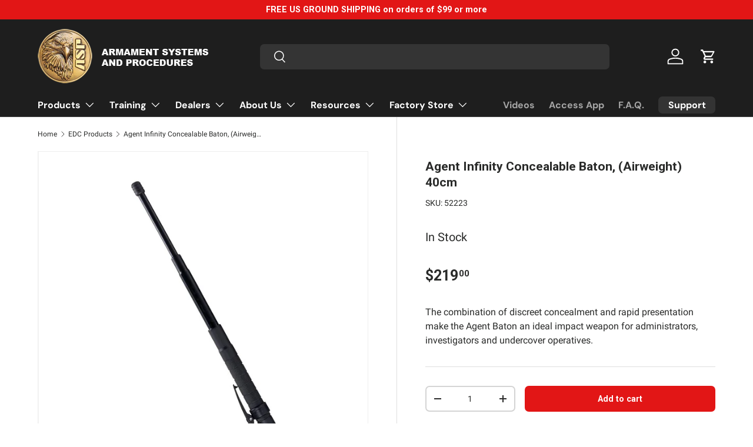

--- FILE ---
content_type: text/html; charset=utf-8
request_url: https://www.asp-usa.com/collections/edc-products/products/agent-concealable-baton-40
body_size: 52980
content:
<!doctype html>
<html class="no-js" lang="en" dir="ltr">
<head>
  

<meta charset="utf-8">
<meta name="viewport" content="width=device-width,initial-scale=1">
<title>Agent Infinity Concealable Baton, (Airweight) 40cm &ndash; ASP, Inc.</title><link rel="canonical" href="https://www.asp-usa.com/products/agent-concealable-baton-40"><link rel="icon" href="//www.asp-usa.com/cdn/shop/files/favicon_0e171dc4-4f0a-4ffe-88c3-1a51f896f7be.png?crop=center&height=48&v=1613518057&width=48" type="image/png">
  <link rel="apple-touch-icon" href="//www.asp-usa.com/cdn/shop/files/favicon_0e171dc4-4f0a-4ffe-88c3-1a51f896f7be.png?crop=center&height=180&v=1613518057&width=180"><meta name="description" content="The Agent Baton incorporates a 4140 steel striking surface. They have the form, fit and striking potential of a duty baton. Reduced diameter and low profile."><meta property="og:site_name" content="ASP, Inc.">
<meta property="og:url" content="https://www.asp-usa.com/products/agent-concealable-baton-40">
<meta property="og:title" content="Agent Infinity Concealable Baton, (Airweight) 40cm">
<meta property="og:type" content="product">
<meta property="og:description" content="The Agent Baton incorporates a 4140 steel striking surface. They have the form, fit and striking potential of a duty baton. Reduced diameter and low profile."><meta property="og:image" content="http://www.asp-usa.com/cdn/shop/products/NEWSIZEA40AirweightMain.jpg?crop=center&height=1200&v=1644906565&width=1200">
  <meta property="og:image:secure_url" content="https://www.asp-usa.com/cdn/shop/products/NEWSIZEA40AirweightMain.jpg?crop=center&height=1200&v=1644906565&width=1200">
  <meta property="og:image:width" content="1000">
  <meta property="og:image:height" content="1000"><meta property="og:price:amount" content="219.00">
  <meta property="og:price:currency" content="USD"><meta name="twitter:card" content="summary_large_image">
<meta name="twitter:title" content="Agent Infinity Concealable Baton, (Airweight) 40cm">
<meta name="twitter:description" content="The Agent Baton incorporates a 4140 steel striking surface. They have the form, fit and striking potential of a duty baton. Reduced diameter and low profile.">
<link rel="preload" href="//www.asp-usa.com/cdn/shop/t/71/assets/main.css?v=131442039570320275011768249778" as="style"><style data-shopify>
@font-face {
  font-family: Roboto;
  font-weight: 400;
  font-style: normal;
  font-display: swap;
  src: url("//www.asp-usa.com/cdn/fonts/roboto/roboto_n4.2019d890f07b1852f56ce63ba45b2db45d852cba.woff2") format("woff2"),
       url("//www.asp-usa.com/cdn/fonts/roboto/roboto_n4.238690e0007583582327135619c5f7971652fa9d.woff") format("woff");
}
@font-face {
  font-family: Roboto;
  font-weight: 700;
  font-style: normal;
  font-display: swap;
  src: url("//www.asp-usa.com/cdn/fonts/roboto/roboto_n7.f38007a10afbbde8976c4056bfe890710d51dec2.woff2") format("woff2"),
       url("//www.asp-usa.com/cdn/fonts/roboto/roboto_n7.94bfdd3e80c7be00e128703d245c207769d763f9.woff") format("woff");
}
@font-face {
  font-family: Roboto;
  font-weight: 400;
  font-style: italic;
  font-display: swap;
  src: url("//www.asp-usa.com/cdn/fonts/roboto/roboto_i4.57ce898ccda22ee84f49e6b57ae302250655e2d4.woff2") format("woff2"),
       url("//www.asp-usa.com/cdn/fonts/roboto/roboto_i4.b21f3bd061cbcb83b824ae8c7671a82587b264bf.woff") format("woff");
}
@font-face {
  font-family: Roboto;
  font-weight: 700;
  font-style: italic;
  font-display: swap;
  src: url("//www.asp-usa.com/cdn/fonts/roboto/roboto_i7.7ccaf9410746f2c53340607c42c43f90a9005937.woff2") format("woff2"),
       url("//www.asp-usa.com/cdn/fonts/roboto/roboto_i7.49ec21cdd7148292bffea74c62c0df6e93551516.woff") format("woff");
}
@font-face {
  font-family: Roboto;
  font-weight: 700;
  font-style: normal;
  font-display: swap;
  src: url("//www.asp-usa.com/cdn/fonts/roboto/roboto_n7.f38007a10afbbde8976c4056bfe890710d51dec2.woff2") format("woff2"),
       url("//www.asp-usa.com/cdn/fonts/roboto/roboto_n7.94bfdd3e80c7be00e128703d245c207769d763f9.woff") format("woff");
}
@font-face {
  font-family: "DM Sans";
  font-weight: 700;
  font-style: normal;
  font-display: swap;
  src: url("//www.asp-usa.com/cdn/fonts/dm_sans/dmsans_n7.97e21d81502002291ea1de8aefb79170c6946ce5.woff2") format("woff2"),
       url("//www.asp-usa.com/cdn/fonts/dm_sans/dmsans_n7.af5c214f5116410ca1d53a2090665620e78e2e1b.woff") format("woff");
}
:root {
      --bg-color: 255 255 255 / 1.0;
      --bg-color-og: 255 255 255 / 1.0;
      --heading-color: 42 43 42;
      --text-color: 42 43 42;
      --text-color-og: 42 43 42;
      --scrollbar-color: 42 43 42;
      --link-color: 42 43 42;
      --link-color-og: 42 43 42;
      --star-color: 255 159 28;--swatch-border-color-default: 212 213 212;
        --swatch-border-color-active: 149 149 149;
        --swatch-card-size: 24px;
        --swatch-variant-picker-size: 32px;--color-scheme-1-bg: 244 244 244 / 1.0;
      --color-scheme-1-grad: linear-gradient(180deg, rgba(244, 244, 244, 1), rgba(244, 244, 244, 1) 100%);
      --color-scheme-1-heading: 42 43 42;
      --color-scheme-1-text: 42 43 42;
      --color-scheme-1-btn-bg: 226 22 22;
      --color-scheme-1-btn-text: 255 255 255;
      --color-scheme-1-btn-bg-hover: 232 71 71;--color-scheme-2-bg: 42 43 42 / 1.0;
      --color-scheme-2-grad: linear-gradient(225deg, rgba(20, 20, 20, 1), rgba(45, 45, 45, 1) 56%, rgba(20, 20, 20, 1) 100%);
      --color-scheme-2-heading: 226 22 22;
      --color-scheme-2-text: 255 255 255;
      --color-scheme-2-btn-bg: 226 22 22;
      --color-scheme-2-btn-text: 255 255 255;
      --color-scheme-2-btn-bg-hover: 232 71 71;--color-scheme-3-bg: 255 88 13 / 1.0;
      --color-scheme-3-grad: linear-gradient(46deg, rgba(234, 73, 0, 1) 8%, rgba(234, 73, 0, 1) 32%, rgba(255, 88, 13, 0.88) 92%);
      --color-scheme-3-heading: 255 255 255;
      --color-scheme-3-text: 255 255 255;
      --color-scheme-3-btn-bg: 42 43 42;
      --color-scheme-3-btn-text: 255 255 255;
      --color-scheme-3-btn-bg-hover: 82 83 82;

      --drawer-bg-color: 255 255 255 / 1.0;
      --drawer-text-color: 42 43 42;

      --panel-bg-color: 244 244 244 / 1.0;
      --panel-heading-color: 42 43 42;
      --panel-text-color: 42 43 42;

      --in-stock-text-color: 44 126 63;
      --low-stock-text-color: 210 134 26;
      --very-low-stock-text-color: 180 12 28;
      --no-stock-text-color: 119 119 119;
      --no-stock-backordered-text-color: 119 119 119;

      --error-bg-color: 252 237 238;
      --error-text-color: 180 12 28;
      --success-bg-color: 232 246 234;
      --success-text-color: 44 126 63;
      --info-bg-color: 228 237 250;
      --info-text-color: 26 102 210;

      --heading-font-family: Roboto, sans-serif;
      --heading-font-style: normal;
      --heading-font-weight: 700;
      --heading-scale-start: 2;

      --navigation-font-family: "DM Sans", sans-serif;
      --navigation-font-style: normal;
      --navigation-font-weight: 700;--heading-text-transform: none;
--subheading-text-transform: none;
      --body-font-family: Roboto, sans-serif;
      --body-font-style: normal;
      --body-font-weight: 400;
      --body-font-size: 16;

      --section-gap: 32;
      --heading-gap: calc(8 * var(--space-unit));--heading-gap: calc(6 * var(--space-unit));--grid-column-gap: 20px;--btn-bg-color: 226 22 22;
      --btn-bg-hover-color: 232 71 71;
      --btn-text-color: 255 255 255;
      --btn-bg-color-og: 226 22 22;
      --btn-text-color-og: 255 255 255;
      --btn-alt-bg-color: 255 255 255;
      --btn-alt-bg-alpha: 1.0;
      --btn-alt-text-color: 42 43 42;
      --btn-border-width: 2px;
      --btn-padding-y: 12px;

      
      --btn-border-radius: 7px;
      

      --btn-lg-border-radius: 50%;
      --btn-icon-border-radius: 50%;
      --input-with-btn-inner-radius: var(--btn-border-radius);

      --input-bg-color: 255 255 255 / 1.0;
      --input-text-color: 42 43 42;
      --input-border-width: 2px;
      --input-border-radius: 5px;
      --textarea-border-radius: 5px;
      --input-border-radius: 7px;
      --input-bg-color-diff-3: #f7f7f7;
      --input-bg-color-diff-6: #f0f0f0;

      --modal-border-radius: 16px;
      --modal-overlay-color: 0 0 0;
      --modal-overlay-opacity: 0.4;
      --drawer-border-radius: 16px;
      --overlay-border-radius: 5px;--preorder-label-bg-color: 91 94 96;
      --preorder-label-text-color: 255 255 255;

      --page-width: 1260px;
      --gutter-sm: 20px;
      --gutter-md: 32px;
      --gutter-lg: 64px;

      --payment-terms-bg-color: #ffffff;

      --coll-card-bg-color: #F9F9F9;
      --coll-card-border-color: #f2f2f2;
        
          --aos-animate-duration: 0.6s;
        

        
          --aos-min-width: 0;
        
      

      --reading-width: 48em;
    }

    @media (max-width: 769px) {
      :root {
        --reading-width: 36em;
      }
    }
  </style><link rel="stylesheet" href="//www.asp-usa.com/cdn/shop/t/71/assets/main.css?v=131442039570320275011768249778">
  <script src="//www.asp-usa.com/cdn/shop/t/71/assets/main.js?v=15196979400931759961768249778" defer="defer"></script><link rel="preload" href="//www.asp-usa.com/cdn/fonts/roboto/roboto_n4.2019d890f07b1852f56ce63ba45b2db45d852cba.woff2" as="font" type="font/woff2" crossorigin fetchpriority="high"><link rel="preload" href="//www.asp-usa.com/cdn/fonts/roboto/roboto_n7.f38007a10afbbde8976c4056bfe890710d51dec2.woff2" as="font" type="font/woff2" crossorigin fetchpriority="high"><link rel="stylesheet" href="//www.asp-usa.com/cdn/shop/t/71/assets/swatches.css?v=158219864239368692241768326947" media="print" onload="this.media='all'">
    <noscript><link rel="stylesheet" href="//www.asp-usa.com/cdn/shop/t/71/assets/swatches.css?v=158219864239368692241768326947"></noscript><script>window.performance && window.performance.mark && window.performance.mark('shopify.content_for_header.start');</script><meta name="google-site-verification" content="ORXsNQ-RVMVSynwKf38bGKvXO1CPn8aeNAkPZx6sK2c">
<meta id="shopify-digital-wallet" name="shopify-digital-wallet" content="/16895369/digital_wallets/dialog">
<meta name="shopify-checkout-api-token" content="d886603bc1545f6a64678fef8c179618">
<link rel="alternate" type="application/json+oembed" href="https://www.asp-usa.com/products/agent-concealable-baton-40.oembed">
<script async="async" src="/checkouts/internal/preloads.js?locale=en-US"></script>
<link rel="preconnect" href="https://shop.app" crossorigin="anonymous">
<script async="async" src="https://shop.app/checkouts/internal/preloads.js?locale=en-US&shop_id=16895369" crossorigin="anonymous"></script>
<script id="apple-pay-shop-capabilities" type="application/json">{"shopId":16895369,"countryCode":"US","currencyCode":"USD","merchantCapabilities":["supports3DS"],"merchantId":"gid:\/\/shopify\/Shop\/16895369","merchantName":"ASP, Inc.","requiredBillingContactFields":["postalAddress","email","phone"],"requiredShippingContactFields":["postalAddress","email","phone"],"shippingType":"shipping","supportedNetworks":["visa","masterCard","amex","discover","elo","jcb"],"total":{"type":"pending","label":"ASP, Inc.","amount":"1.00"},"shopifyPaymentsEnabled":true,"supportsSubscriptions":true}</script>
<script id="shopify-features" type="application/json">{"accessToken":"d886603bc1545f6a64678fef8c179618","betas":["rich-media-storefront-analytics"],"domain":"www.asp-usa.com","predictiveSearch":true,"shopId":16895369,"locale":"en"}</script>
<script>var Shopify = Shopify || {};
Shopify.shop = "aspgear.myshopify.com";
Shopify.locale = "en";
Shopify.currency = {"active":"USD","rate":"1.0"};
Shopify.country = "US";
Shopify.theme = {"name":"Enterprise 2.0 - NEW GWP","id":171779424279,"schema_name":"Enterprise","schema_version":"1.4.2","theme_store_id":1657,"role":"main"};
Shopify.theme.handle = "null";
Shopify.theme.style = {"id":null,"handle":null};
Shopify.cdnHost = "www.asp-usa.com/cdn";
Shopify.routes = Shopify.routes || {};
Shopify.routes.root = "/";</script>
<script type="module">!function(o){(o.Shopify=o.Shopify||{}).modules=!0}(window);</script>
<script>!function(o){function n(){var o=[];function n(){o.push(Array.prototype.slice.apply(arguments))}return n.q=o,n}var t=o.Shopify=o.Shopify||{};t.loadFeatures=n(),t.autoloadFeatures=n()}(window);</script>
<script>
  window.ShopifyPay = window.ShopifyPay || {};
  window.ShopifyPay.apiHost = "shop.app\/pay";
  window.ShopifyPay.redirectState = null;
</script>
<script id="shop-js-analytics" type="application/json">{"pageType":"product"}</script>
<script defer="defer" async type="module" src="//www.asp-usa.com/cdn/shopifycloud/shop-js/modules/v2/client.init-shop-cart-sync_BApSsMSl.en.esm.js"></script>
<script defer="defer" async type="module" src="//www.asp-usa.com/cdn/shopifycloud/shop-js/modules/v2/chunk.common_CBoos6YZ.esm.js"></script>
<script type="module">
  await import("//www.asp-usa.com/cdn/shopifycloud/shop-js/modules/v2/client.init-shop-cart-sync_BApSsMSl.en.esm.js");
await import("//www.asp-usa.com/cdn/shopifycloud/shop-js/modules/v2/chunk.common_CBoos6YZ.esm.js");

  window.Shopify.SignInWithShop?.initShopCartSync?.({"fedCMEnabled":true,"windoidEnabled":true});

</script>
<script>
  window.Shopify = window.Shopify || {};
  if (!window.Shopify.featureAssets) window.Shopify.featureAssets = {};
  window.Shopify.featureAssets['shop-js'] = {"shop-cart-sync":["modules/v2/client.shop-cart-sync_DJczDl9f.en.esm.js","modules/v2/chunk.common_CBoos6YZ.esm.js"],"init-fed-cm":["modules/v2/client.init-fed-cm_BzwGC0Wi.en.esm.js","modules/v2/chunk.common_CBoos6YZ.esm.js"],"init-windoid":["modules/v2/client.init-windoid_BS26ThXS.en.esm.js","modules/v2/chunk.common_CBoos6YZ.esm.js"],"shop-cash-offers":["modules/v2/client.shop-cash-offers_DthCPNIO.en.esm.js","modules/v2/chunk.common_CBoos6YZ.esm.js","modules/v2/chunk.modal_Bu1hFZFC.esm.js"],"shop-button":["modules/v2/client.shop-button_D_JX508o.en.esm.js","modules/v2/chunk.common_CBoos6YZ.esm.js"],"init-shop-email-lookup-coordinator":["modules/v2/client.init-shop-email-lookup-coordinator_DFwWcvrS.en.esm.js","modules/v2/chunk.common_CBoos6YZ.esm.js"],"shop-toast-manager":["modules/v2/client.shop-toast-manager_tEhgP2F9.en.esm.js","modules/v2/chunk.common_CBoos6YZ.esm.js"],"shop-login-button":["modules/v2/client.shop-login-button_DwLgFT0K.en.esm.js","modules/v2/chunk.common_CBoos6YZ.esm.js","modules/v2/chunk.modal_Bu1hFZFC.esm.js"],"avatar":["modules/v2/client.avatar_BTnouDA3.en.esm.js"],"init-shop-cart-sync":["modules/v2/client.init-shop-cart-sync_BApSsMSl.en.esm.js","modules/v2/chunk.common_CBoos6YZ.esm.js"],"pay-button":["modules/v2/client.pay-button_BuNmcIr_.en.esm.js","modules/v2/chunk.common_CBoos6YZ.esm.js"],"init-shop-for-new-customer-accounts":["modules/v2/client.init-shop-for-new-customer-accounts_DrjXSI53.en.esm.js","modules/v2/client.shop-login-button_DwLgFT0K.en.esm.js","modules/v2/chunk.common_CBoos6YZ.esm.js","modules/v2/chunk.modal_Bu1hFZFC.esm.js"],"init-customer-accounts-sign-up":["modules/v2/client.init-customer-accounts-sign-up_TlVCiykN.en.esm.js","modules/v2/client.shop-login-button_DwLgFT0K.en.esm.js","modules/v2/chunk.common_CBoos6YZ.esm.js","modules/v2/chunk.modal_Bu1hFZFC.esm.js"],"shop-follow-button":["modules/v2/client.shop-follow-button_C5D3XtBb.en.esm.js","modules/v2/chunk.common_CBoos6YZ.esm.js","modules/v2/chunk.modal_Bu1hFZFC.esm.js"],"checkout-modal":["modules/v2/client.checkout-modal_8TC_1FUY.en.esm.js","modules/v2/chunk.common_CBoos6YZ.esm.js","modules/v2/chunk.modal_Bu1hFZFC.esm.js"],"init-customer-accounts":["modules/v2/client.init-customer-accounts_C0Oh2ljF.en.esm.js","modules/v2/client.shop-login-button_DwLgFT0K.en.esm.js","modules/v2/chunk.common_CBoos6YZ.esm.js","modules/v2/chunk.modal_Bu1hFZFC.esm.js"],"lead-capture":["modules/v2/client.lead-capture_Cq0gfm7I.en.esm.js","modules/v2/chunk.common_CBoos6YZ.esm.js","modules/v2/chunk.modal_Bu1hFZFC.esm.js"],"shop-login":["modules/v2/client.shop-login_BmtnoEUo.en.esm.js","modules/v2/chunk.common_CBoos6YZ.esm.js","modules/v2/chunk.modal_Bu1hFZFC.esm.js"],"payment-terms":["modules/v2/client.payment-terms_BHOWV7U_.en.esm.js","modules/v2/chunk.common_CBoos6YZ.esm.js","modules/v2/chunk.modal_Bu1hFZFC.esm.js"]};
</script>
<script>(function() {
  var isLoaded = false;
  function asyncLoad() {
    if (isLoaded) return;
    isLoaded = true;
    var urls = ["https:\/\/upsells.boldapps.net\/v2_ui\/js\/UpsellTracker.js?shop=aspgear.myshopify.com","https:\/\/upsells.boldapps.net\/v2_ui\/js\/upsell.js?shop=aspgear.myshopify.com","\/\/shopify.privy.com\/widget.js?shop=aspgear.myshopify.com","https:\/\/motivate.shopapps.site\/motivator.php?shop=aspgear.myshopify.com","https:\/\/chimpstatic.com\/mcjs-connected\/js\/users\/a623e86eb678ca6f9c5389ea5\/0dc5a38f2ff919c490e4258e5.js?shop=aspgear.myshopify.com","https:\/\/s3.amazonaws.com\/pixelpop\/usercontent\/scripts\/b0103984-a3e5-43fa-8de5-56042917456b\/pixelpop.js?shop=aspgear.myshopify.com","https:\/\/design-packs.herokuapp.com\/design_packs_file.js?shop=aspgear.myshopify.com","https:\/\/www.pxucdn.com\/apps\/uso.js?shop=aspgear.myshopify.com","https:\/\/ideafyi.oss-us-west-1.aliyuncs.com\/js\/filter.js?v=9\u0026shop=aspgear.myshopify.com"];
    for (var i = 0; i < urls.length; i++) {
      var s = document.createElement('script');
      s.type = 'text/javascript';
      s.async = true;
      s.src = urls[i];
      var x = document.getElementsByTagName('script')[0];
      x.parentNode.insertBefore(s, x);
    }
  };
  if(window.attachEvent) {
    window.attachEvent('onload', asyncLoad);
  } else {
    window.addEventListener('load', asyncLoad, false);
  }
})();</script>
<script id="__st">var __st={"a":16895369,"offset":-21600,"reqid":"458d12f9-0332-49b5-a623-6fef3559324c-1768864010","pageurl":"www.asp-usa.com\/collections\/edc-products\/products\/agent-concealable-baton-40","u":"68dab7f4269b","p":"product","rtyp":"product","rid":10659732932};</script>
<script>window.ShopifyPaypalV4VisibilityTracking = true;</script>
<script id="captcha-bootstrap">!function(){'use strict';const t='contact',e='account',n='new_comment',o=[[t,t],['blogs',n],['comments',n],[t,'customer']],c=[[e,'customer_login'],[e,'guest_login'],[e,'recover_customer_password'],[e,'create_customer']],r=t=>t.map((([t,e])=>`form[action*='/${t}']:not([data-nocaptcha='true']) input[name='form_type'][value='${e}']`)).join(','),a=t=>()=>t?[...document.querySelectorAll(t)].map((t=>t.form)):[];function s(){const t=[...o],e=r(t);return a(e)}const i='password',u='form_key',d=['recaptcha-v3-token','g-recaptcha-response','h-captcha-response',i],f=()=>{try{return window.sessionStorage}catch{return}},m='__shopify_v',_=t=>t.elements[u];function p(t,e,n=!1){try{const o=window.sessionStorage,c=JSON.parse(o.getItem(e)),{data:r}=function(t){const{data:e,action:n}=t;return t[m]||n?{data:e,action:n}:{data:t,action:n}}(c);for(const[e,n]of Object.entries(r))t.elements[e]&&(t.elements[e].value=n);n&&o.removeItem(e)}catch(o){console.error('form repopulation failed',{error:o})}}const l='form_type',E='cptcha';function T(t){t.dataset[E]=!0}const w=window,h=w.document,L='Shopify',v='ce_forms',y='captcha';let A=!1;((t,e)=>{const n=(g='f06e6c50-85a8-45c8-87d0-21a2b65856fe',I='https://cdn.shopify.com/shopifycloud/storefront-forms-hcaptcha/ce_storefront_forms_captcha_hcaptcha.v1.5.2.iife.js',D={infoText:'Protected by hCaptcha',privacyText:'Privacy',termsText:'Terms'},(t,e,n)=>{const o=w[L][v],c=o.bindForm;if(c)return c(t,g,e,D).then(n);var r;o.q.push([[t,g,e,D],n]),r=I,A||(h.body.append(Object.assign(h.createElement('script'),{id:'captcha-provider',async:!0,src:r})),A=!0)});var g,I,D;w[L]=w[L]||{},w[L][v]=w[L][v]||{},w[L][v].q=[],w[L][y]=w[L][y]||{},w[L][y].protect=function(t,e){n(t,void 0,e),T(t)},Object.freeze(w[L][y]),function(t,e,n,w,h,L){const[v,y,A,g]=function(t,e,n){const i=e?o:[],u=t?c:[],d=[...i,...u],f=r(d),m=r(i),_=r(d.filter((([t,e])=>n.includes(e))));return[a(f),a(m),a(_),s()]}(w,h,L),I=t=>{const e=t.target;return e instanceof HTMLFormElement?e:e&&e.form},D=t=>v().includes(t);t.addEventListener('submit',(t=>{const e=I(t);if(!e)return;const n=D(e)&&!e.dataset.hcaptchaBound&&!e.dataset.recaptchaBound,o=_(e),c=g().includes(e)&&(!o||!o.value);(n||c)&&t.preventDefault(),c&&!n&&(function(t){try{if(!f())return;!function(t){const e=f();if(!e)return;const n=_(t);if(!n)return;const o=n.value;o&&e.removeItem(o)}(t);const e=Array.from(Array(32),(()=>Math.random().toString(36)[2])).join('');!function(t,e){_(t)||t.append(Object.assign(document.createElement('input'),{type:'hidden',name:u})),t.elements[u].value=e}(t,e),function(t,e){const n=f();if(!n)return;const o=[...t.querySelectorAll(`input[type='${i}']`)].map((({name:t})=>t)),c=[...d,...o],r={};for(const[a,s]of new FormData(t).entries())c.includes(a)||(r[a]=s);n.setItem(e,JSON.stringify({[m]:1,action:t.action,data:r}))}(t,e)}catch(e){console.error('failed to persist form',e)}}(e),e.submit())}));const S=(t,e)=>{t&&!t.dataset[E]&&(n(t,e.some((e=>e===t))),T(t))};for(const o of['focusin','change'])t.addEventListener(o,(t=>{const e=I(t);D(e)&&S(e,y())}));const B=e.get('form_key'),M=e.get(l),P=B&&M;t.addEventListener('DOMContentLoaded',(()=>{const t=y();if(P)for(const e of t)e.elements[l].value===M&&p(e,B);[...new Set([...A(),...v().filter((t=>'true'===t.dataset.shopifyCaptcha))])].forEach((e=>S(e,t)))}))}(h,new URLSearchParams(w.location.search),n,t,e,['guest_login'])})(!0,!0)}();</script>
<script integrity="sha256-4kQ18oKyAcykRKYeNunJcIwy7WH5gtpwJnB7kiuLZ1E=" data-source-attribution="shopify.loadfeatures" defer="defer" src="//www.asp-usa.com/cdn/shopifycloud/storefront/assets/storefront/load_feature-a0a9edcb.js" crossorigin="anonymous"></script>
<script crossorigin="anonymous" defer="defer" src="//www.asp-usa.com/cdn/shopifycloud/storefront/assets/shopify_pay/storefront-65b4c6d7.js?v=20250812"></script>
<script data-source-attribution="shopify.dynamic_checkout.dynamic.init">var Shopify=Shopify||{};Shopify.PaymentButton=Shopify.PaymentButton||{isStorefrontPortableWallets:!0,init:function(){window.Shopify.PaymentButton.init=function(){};var t=document.createElement("script");t.src="https://www.asp-usa.com/cdn/shopifycloud/portable-wallets/latest/portable-wallets.en.js",t.type="module",document.head.appendChild(t)}};
</script>
<script data-source-attribution="shopify.dynamic_checkout.buyer_consent">
  function portableWalletsHideBuyerConsent(e){var t=document.getElementById("shopify-buyer-consent"),n=document.getElementById("shopify-subscription-policy-button");t&&n&&(t.classList.add("hidden"),t.setAttribute("aria-hidden","true"),n.removeEventListener("click",e))}function portableWalletsShowBuyerConsent(e){var t=document.getElementById("shopify-buyer-consent"),n=document.getElementById("shopify-subscription-policy-button");t&&n&&(t.classList.remove("hidden"),t.removeAttribute("aria-hidden"),n.addEventListener("click",e))}window.Shopify?.PaymentButton&&(window.Shopify.PaymentButton.hideBuyerConsent=portableWalletsHideBuyerConsent,window.Shopify.PaymentButton.showBuyerConsent=portableWalletsShowBuyerConsent);
</script>
<script data-source-attribution="shopify.dynamic_checkout.cart.bootstrap">document.addEventListener("DOMContentLoaded",(function(){function t(){return document.querySelector("shopify-accelerated-checkout-cart, shopify-accelerated-checkout")}if(t())Shopify.PaymentButton.init();else{new MutationObserver((function(e,n){t()&&(Shopify.PaymentButton.init(),n.disconnect())})).observe(document.body,{childList:!0,subtree:!0})}}));
</script>
<link id="shopify-accelerated-checkout-styles" rel="stylesheet" media="screen" href="https://www.asp-usa.com/cdn/shopifycloud/portable-wallets/latest/accelerated-checkout-backwards-compat.css" crossorigin="anonymous">
<style id="shopify-accelerated-checkout-cart">
        #shopify-buyer-consent {
  margin-top: 1em;
  display: inline-block;
  width: 100%;
}

#shopify-buyer-consent.hidden {
  display: none;
}

#shopify-subscription-policy-button {
  background: none;
  border: none;
  padding: 0;
  text-decoration: underline;
  font-size: inherit;
  cursor: pointer;
}

#shopify-subscription-policy-button::before {
  box-shadow: none;
}

      </style>
<script id="sections-script" data-sections="header,footer" defer="defer" src="//www.asp-usa.com/cdn/shop/t/71/compiled_assets/scripts.js?v=15615"></script>
<script>window.performance && window.performance.mark && window.performance.mark('shopify.content_for_header.end');</script>

    <script src="//www.asp-usa.com/cdn/shop/t/71/assets/animate-on-scroll.js?v=15249566486942820451768249778" defer="defer"></script>
    <link rel="stylesheet" href="//www.asp-usa.com/cdn/shop/t/71/assets/animate-on-scroll.css?v=116194678796051782541768249778">
  

  <script>document.documentElement.className = document.documentElement.className.replace('no-js', 'js');</script><!-- CC Custom Head Start --><meta name="google-site-verification" content="ORXsNQ-RVMVSynwKf38bGKvXO1CPn8aeNAkPZx6sK2c">

  <!-- Google tag (gtag.js) -->
<script async src="https://www.googletagmanager.com/gtag/js?id=AW-11026343672"></script>
<script>
  window.dataLayer = window.dataLayer || [];
  function gtag(){dataLayer.push(arguments);}
  gtag('js', new Date());

  gtag('config', 'AW-11026343672');
</script>
  <!-- Event snippet for Google Shopping App Purchase conversion page -->
<script>
  gtag('event', 'conversion', {
      'send_to': 'AW-11026343672/GEFQCKXK_IIYEPjN4okp',
      'value': 1.0,
      'currency': 'USD',
      'transaction_id': ''
  });
</script>
  <!-- Google tag (gtag.js) -->
<script async src="https://www.googletagmanager.com/gtag/js?id=G-9VS9FPD2PJ"></script>
<script>
  window.dataLayer = window.dataLayer || [];
  function gtag(){dataLayer.push(arguments);}
  gtag('js', new Date());

  gtag('config', 'G-9VS9FPD2PJ');
</script><!-- CC Custom Head End --><link rel="preload" href="//www.asp-usa.com/cdn/shop/t/71/assets/design-pack-styles.css?v=50071276032222952041768249778" as="style">
<link href="//www.asp-usa.com/cdn/shop/t/71/assets/design-pack-styles.css?v=50071276032222952041768249778" rel="stylesheet" type="text/css" media="all" /> 
  
    <script src="https://ajax.googleapis.com/ajax/libs/jquery/3.7.1/jquery.min.js" type="text/javascript"></script><!-- RQ! added this -->
    <script src="//code.jquery.com/ui/1.12.0/jquery-ui.min.js" type="text/javascript"></script>  <!-- RQ! added this -->
   <script src="//www.asp-usa.com/cdn/shop/t/71/assets/custom.js?v=88699671575533610671768249778" defer></script><!-- RQ! added this -->
   
   <link href="//www.asp-usa.com/cdn/shop/t/71/assets/custom.css?v=130691908081849680031768249778" rel="stylesheet" type="text/css" media="all" />  <!-- RQ! added this CSS -->

  

<script src="https://cdn-widgetsrepository.yotpo.com/v1/loader/ROdBhMSfFTJMYS73l6xf1rJoBIuRRmOChZpL08wJ?languageCode=en"  async></script>  


<!-- BEGIN app block: shopify://apps/zepto-product-personalizer/blocks/product_personalizer_main/7411210d-7b32-4c09-9455-e129e3be4729 --><!-- BEGIN app snippet: product-personalizer -->



  
 
 


<style>.pplr_add_to_cart{display:none !important;}</style><div id="pplr-10659732932" data-id="10659732932" class="product-personalizer" data-handle="agent-concealable-baton-40"></div>
  
<script type='text/javascript'>
  window.pplr_variant_product = [];
  
  
   
  
  window.pplr_inv_product = [7259772485655];
   
  if (typeof product_personalizer == 'undefined') {
  var product_personalizer = {"cstmfy_req":"1"};
  }
  if (typeof pplr_product == 'undefined') {
    var pplr_product = {"id":10659732932,"title":"Agent Infinity Concealable Baton, (Airweight) 40cm","handle":"agent-concealable-baton-40","description":"\u003cmeta charset=\"utf-8\"\u003e\n\u003cp\u003e\u003cspan style=\"color: #000000;\"\u003eThe Agent Baton incorporates a 4140 steel striking surface. The 7075 T6 aluminum middle shaft and handle are forged to shape and then precision machined. The grip is fine line, Crosstec knurled with spiral micro grooves. Rings accept the included Nexus baton clip.\u003c\/span\u003e\u003c\/p\u003e\n\u003cp\u003e\u003cspan style=\"color: #000000;\"\u003eAgent Batons expand to 30, 40 or 50 cm. They have the form, fit and striking potential of a duty baton. The reduced diameter and low profile grip of the Agent may be concealed inside the waistband or worn on the belt. The Nexus clip may be adjusted \u003c\/span\u003e\u003cspan style=\"color: #000000;\"\u003eto a variety of positions along the handle to enhance concealment or ease of presentation. Agent Batons can be carried tip up or tip down. As with all ASP Talon Loc Batons, the Agent is retracted with a simple push of the cap.\u003c\/span\u003e\u003c\/p\u003e\n\u003cdiv class=\"x_elementToProof\"\u003e\u003cstrong\u003eIf your ASP Agent has the laser-engraved Infinity icon (∞) on its nose cone, we’ll repair or replace the baton if it fails for any reason, at any time, forever.\u003c\/strong\u003e\u003c\/div\u003e\n\u003cp\u003e \u003c\/p\u003e\n\u003cdiv class=\"x_elementToProof\"\u003e\u003c\/div\u003e\n\u003cp\u003e\u003cspan style=\"color: #000000;\"\u003e\u003cmeta charset=\"utf-8\"\u003e \u003cb\u003eADD A BREAKAWAY TIP AND GET\u003cspan\u003e \u003c\/span\u003e\u003cu\u003eFREE\u003c\/u\u003e\u003cspan\u003e \u003c\/span\u003eFACTORY INSTALLATION:\u003c\/b\u003e\u003cspan\u003e Our \u003c\/span\u003e\u003ca href=\"https:\/\/www.asp-usa.com\/collections\/baton-accessories\/products\/breakaway-tip-agent\"\u003eBreakAway Tip\u003c\/a\u003e\u003cspan\u003e turns your Agent Baton into a glass breaking, lifesaving extrication tool. Add one to this order and select the appropriate “Factory Installed” option on the BreakAway product page, and we will pre-install and thread-lock it for you at our Wisconsin factory, so you will receive it ready-to use. This service is offered \u003c\/span\u003e\u003cu\u003efree of charge\u003c\/u\u003e\u003cspan\u003e ($10 value), only when baton and tip are ordered at the same time. Allow 1-2 business days additional turnaround time.\u003c\/span\u003e\u003c\/span\u003e\u003c\/p\u003e\n\u003cmeta charset=\"utf-8\"\u003e\n\u003cp\u003e\u003cbr\u003e\u003c\/p\u003e\n\u003cdiv class=\"sell-sheet\"\u003e\n\u003ca class=\"js-sell-sheet-iframe-toggle\" href=\"https:\/\/cdn.shopify.com\/s\/files\/1\/1689\/5369\/files\/NEW_Agent_Infinity_Batons_ss.pdf?v=1687973589\" target=\"_blank\"\u003e\u003cstrong\u003eSell Sheet (pdf)\u003c\/strong\u003e\u003c\/a\u003e \u003c\/div\u003e\n\u003cdiv id=\"videos\"\u003e\n\u003cdiv class=\"video\"\u003e\n\u003cspan class=\"title\"\u003eASP Snapshot - Concealable Batons\u003c\/span\u003e \u003cspan class=\"link\"\u003ehttps:\/\/youtu.be\/nJDc9IYqJVM\u003c\/span\u003e\n\u003c\/div\u003e\n\u003cdiv class=\"video\"\u003e\n\u003cspan class=\"title\"\u003eASP Quick Look - Concealable Batons\u003c\/span\u003e \u003cspan class=\"link\"\u003ehttps:\/\/youtu.be\/NWlnPkbEqNg\u003c\/span\u003e\n\u003c\/div\u003e\n\u003cdiv class=\"video\"\u003e\n\u003cspan class=\"title\"\u003eASP Training Room - Selecting Your Baton\u003c\/span\u003e \u003cspan class=\"link\"\u003ehttps:\/\/youtu.be\/Bc7k1xtgHVg\u003c\/span\u003e\n\u003c\/div\u003e\n\u003cdiv class=\"video\"\u003e\n\u003cspan class=\"title\"\u003eASP Training Room - Concealable Baton Pocket Clip Adjustment\u003c\/span\u003e \u003cspan class=\"link\"\u003ehttps:\/\/youtu.be\/Icdcc08TH0w\u003c\/span\u003e\n\u003c\/div\u003e\n\u003c\/div\u003e","published_at":"2017-05-04T15:54:20-05:00","created_at":"2017-05-04T15:55:30-05:00","vendor":"aspGear","type":"Batons","tags":["AFD","Agent","Batons","Conceal","Cuff\/Baton","EDC Products","Engravable","Included","Private Security","sitewide","Talon\/Agent","Top102021","Voucher"],"price":21900,"price_min":21900,"price_max":21900,"available":true,"price_varies":false,"compare_at_price":null,"compare_at_price_min":0,"compare_at_price_max":0,"compare_at_price_varies":false,"variants":[{"id":31429981929495,"title":"Default Title","option1":"Default Title","option2":null,"option3":null,"sku":"52223","requires_shipping":true,"taxable":true,"featured_image":{"id":28660055539735,"product_id":10659732932,"position":1,"created_at":"2022-02-14T16:29:00-06:00","updated_at":"2022-02-15T00:29:25-06:00","alt":"ASP A40 airweight baton","width":1000,"height":1000,"src":"\/\/www.asp-usa.com\/cdn\/shop\/products\/NEWSIZEA40AirweightMain.jpg?v=1644906565","variant_ids":[31429981929495]},"available":true,"name":"Agent Infinity Concealable Baton, (Airweight) 40cm","public_title":null,"options":["Default Title"],"price":21900,"weight":272,"compare_at_price":null,"inventory_quantity":-408,"inventory_management":null,"inventory_policy":"deny","barcode":"092608-52223-7","featured_media":{"alt":"ASP A40 airweight baton","id":20979984138263,"position":1,"preview_image":{"aspect_ratio":1.0,"height":1000,"width":1000,"src":"\/\/www.asp-usa.com\/cdn\/shop\/products\/NEWSIZEA40AirweightMain.jpg?v=1644906565"}},"requires_selling_plan":false,"selling_plan_allocations":[]}],"images":["\/\/www.asp-usa.com\/cdn\/shop\/products\/NEWSIZEA40AirweightMain.jpg?v=1644906565","\/\/www.asp-usa.com\/cdn\/shop\/products\/NEWSIZEA40AirweightOpenandClosed.jpg?v=1644877743","\/\/www.asp-usa.com\/cdn\/shop\/products\/A30ENGRAVEUSE_e98e45ed-5e81-4a30-8f0a-ef001f12891b.jpg?v=1644877743"],"featured_image":"\/\/www.asp-usa.com\/cdn\/shop\/products\/NEWSIZEA40AirweightMain.jpg?v=1644906565","options":["Title"],"media":[{"alt":"ASP A40 airweight baton","id":20979984138263,"position":1,"preview_image":{"aspect_ratio":1.0,"height":1000,"width":1000,"src":"\/\/www.asp-usa.com\/cdn\/shop\/products\/NEWSIZEA40AirweightMain.jpg?v=1644906565"},"aspect_ratio":1.0,"height":1000,"media_type":"image","src":"\/\/www.asp-usa.com\/cdn\/shop\/products\/NEWSIZEA40AirweightMain.jpg?v=1644906565","width":1000},{"alt":null,"id":20979984171031,"position":2,"preview_image":{"aspect_ratio":1.0,"height":1000,"width":1000,"src":"\/\/www.asp-usa.com\/cdn\/shop\/products\/NEWSIZEA40AirweightOpenandClosed.jpg?v=1644877743"},"aspect_ratio":1.0,"height":1000,"media_type":"image","src":"\/\/www.asp-usa.com\/cdn\/shop\/products\/NEWSIZEA40AirweightOpenandClosed.jpg?v=1644877743","width":1000},{"alt":null,"id":8877041844247,"position":3,"preview_image":{"aspect_ratio":1.383,"height":347,"width":480,"src":"\/\/www.asp-usa.com\/cdn\/shop\/products\/A30ENGRAVEUSE_e98e45ed-5e81-4a30-8f0a-ef001f12891b.jpg?v=1644877743"},"aspect_ratio":1.383,"height":347,"media_type":"image","src":"\/\/www.asp-usa.com\/cdn\/shop\/products\/A30ENGRAVEUSE_e98e45ed-5e81-4a30-8f0a-ef001f12891b.jpg?v=1644877743","width":480}],"requires_selling_plan":false,"selling_plan_groups":[],"content":"\u003cmeta charset=\"utf-8\"\u003e\n\u003cp\u003e\u003cspan style=\"color: #000000;\"\u003eThe Agent Baton incorporates a 4140 steel striking surface. The 7075 T6 aluminum middle shaft and handle are forged to shape and then precision machined. The grip is fine line, Crosstec knurled with spiral micro grooves. Rings accept the included Nexus baton clip.\u003c\/span\u003e\u003c\/p\u003e\n\u003cp\u003e\u003cspan style=\"color: #000000;\"\u003eAgent Batons expand to 30, 40 or 50 cm. They have the form, fit and striking potential of a duty baton. The reduced diameter and low profile grip of the Agent may be concealed inside the waistband or worn on the belt. The Nexus clip may be adjusted \u003c\/span\u003e\u003cspan style=\"color: #000000;\"\u003eto a variety of positions along the handle to enhance concealment or ease of presentation. Agent Batons can be carried tip up or tip down. As with all ASP Talon Loc Batons, the Agent is retracted with a simple push of the cap.\u003c\/span\u003e\u003c\/p\u003e\n\u003cdiv class=\"x_elementToProof\"\u003e\u003cstrong\u003eIf your ASP Agent has the laser-engraved Infinity icon (∞) on its nose cone, we’ll repair or replace the baton if it fails for any reason, at any time, forever.\u003c\/strong\u003e\u003c\/div\u003e\n\u003cp\u003e \u003c\/p\u003e\n\u003cdiv class=\"x_elementToProof\"\u003e\u003c\/div\u003e\n\u003cp\u003e\u003cspan style=\"color: #000000;\"\u003e\u003cmeta charset=\"utf-8\"\u003e \u003cb\u003eADD A BREAKAWAY TIP AND GET\u003cspan\u003e \u003c\/span\u003e\u003cu\u003eFREE\u003c\/u\u003e\u003cspan\u003e \u003c\/span\u003eFACTORY INSTALLATION:\u003c\/b\u003e\u003cspan\u003e Our \u003c\/span\u003e\u003ca href=\"https:\/\/www.asp-usa.com\/collections\/baton-accessories\/products\/breakaway-tip-agent\"\u003eBreakAway Tip\u003c\/a\u003e\u003cspan\u003e turns your Agent Baton into a glass breaking, lifesaving extrication tool. Add one to this order and select the appropriate “Factory Installed” option on the BreakAway product page, and we will pre-install and thread-lock it for you at our Wisconsin factory, so you will receive it ready-to use. This service is offered \u003c\/span\u003e\u003cu\u003efree of charge\u003c\/u\u003e\u003cspan\u003e ($10 value), only when baton and tip are ordered at the same time. Allow 1-2 business days additional turnaround time.\u003c\/span\u003e\u003c\/span\u003e\u003c\/p\u003e\n\u003cmeta charset=\"utf-8\"\u003e\n\u003cp\u003e\u003cbr\u003e\u003c\/p\u003e\n\u003cdiv class=\"sell-sheet\"\u003e\n\u003ca class=\"js-sell-sheet-iframe-toggle\" href=\"https:\/\/cdn.shopify.com\/s\/files\/1\/1689\/5369\/files\/NEW_Agent_Infinity_Batons_ss.pdf?v=1687973589\" target=\"_blank\"\u003e\u003cstrong\u003eSell Sheet (pdf)\u003c\/strong\u003e\u003c\/a\u003e \u003c\/div\u003e\n\u003cdiv id=\"videos\"\u003e\n\u003cdiv class=\"video\"\u003e\n\u003cspan class=\"title\"\u003eASP Snapshot - Concealable Batons\u003c\/span\u003e \u003cspan class=\"link\"\u003ehttps:\/\/youtu.be\/nJDc9IYqJVM\u003c\/span\u003e\n\u003c\/div\u003e\n\u003cdiv class=\"video\"\u003e\n\u003cspan class=\"title\"\u003eASP Quick Look - Concealable Batons\u003c\/span\u003e \u003cspan class=\"link\"\u003ehttps:\/\/youtu.be\/NWlnPkbEqNg\u003c\/span\u003e\n\u003c\/div\u003e\n\u003cdiv class=\"video\"\u003e\n\u003cspan class=\"title\"\u003eASP Training Room - Selecting Your Baton\u003c\/span\u003e \u003cspan class=\"link\"\u003ehttps:\/\/youtu.be\/Bc7k1xtgHVg\u003c\/span\u003e\n\u003c\/div\u003e\n\u003cdiv class=\"video\"\u003e\n\u003cspan class=\"title\"\u003eASP Training Room - Concealable Baton Pocket Clip Adjustment\u003c\/span\u003e \u003cspan class=\"link\"\u003ehttps:\/\/youtu.be\/Icdcc08TH0w\u003c\/span\u003e\n\u003c\/div\u003e\n\u003c\/div\u003e"};
  }
  if (typeof pplr_shop_currency == 'undefined') {
  var pplr_shop_currency = "USD";
  }
  if (typeof pplr_enabled_currencies_size == 'undefined') {
    var pplr_enabled_currencies_size = 1;
  }
  if (typeof pplr_money_formate == 'undefined') {
  var pplr_money_formate = "${{amount}}";
  }
  if (typeof pplr_script_loaded == "undefined") {
    var pplr_script_loaded = true;
    var loadScript_p = function(url, callback) {
    var script = document.createElement("script")
    script.type = "text/javascript";
    script.setAttribute("defer", "defer");
    if (script.readyState) {
      script.onreadystatechange = function() {
        if (script.readyState == "loaded" ||
            script.readyState == "complete") {
          script.onreadystatechange = null;
          callback();
        }
      };
    } else {
      script.onload = function() {
        callback();
      };
    }
    script.src = url;
    document.getElementsByTagName("head")[0].appendChild(script);
  };
  if(product_personalizer['cstmfy_req']>0){
      loadScript_p('//cdn-zeptoapps.com/product-personalizer/canvas-script.php?shop=aspgear.myshopify.com&prid=10659732932&kkr=tomato', function() {})
    }
  }
</script>

<!-- END app snippet -->
<!-- BEGIN app snippet: zepto_common --><script>
var pplr_cart = {"note":null,"attributes":{},"original_total_price":0,"total_price":0,"total_discount":0,"total_weight":0.0,"item_count":0,"items":[],"requires_shipping":false,"currency":"USD","items_subtotal_price":0,"cart_level_discount_applications":[],"checkout_charge_amount":0};
var pplr_shop_currency = "USD";
var pplr_enabled_currencies_size = 1;
var pplr_money_formate = "${{amount}}";
var pplr_manual_theme_selector=["CartCount span:first","tr:has([name*=updates])","klljkljk;lk",".line-item__title",".cart__item--price .cart__price",".grid__item.one-half.text-right, .price__current",".pplr_item_remove, .price__current",".ajaxcart__qty",".header__cart-price-bubble span[data-cart-price-bubble]","form[action*=cart] [name=checkout]","Click To View Image","1","Discount Code {{ code }} is invalid","Discount code","Apply","#pplr_D_class","Subtotal","Shipping","EST. Total"];
</script>
<script defer src="//cdn-zeptoapps.com/product-personalizer/pplr_common.js?v=19" ></script><!-- END app snippet -->

<!-- END app block --><!-- BEGIN app block: shopify://apps/dr-free-gift/blocks/instant-load/5942fed7-47f4-451f-a42f-9077b6214264 --><!-- For self-installation -->
<script>(() => {const installerKey = 'docapp-free-gift-auto-install'; const urlParams = new URLSearchParams(window.location.search); if (urlParams.get(installerKey)) {window.sessionStorage.setItem(installerKey, JSON.stringify({integrationId: urlParams.get('docapp-integration-id'), divClass: urlParams.get('docapp-install-class'), check: urlParams.get('docapp-check')}));}})();</script>
<script>(() => {const previewKey = 'docapp-free-gift-test'; const urlParams = new URLSearchParams(window.location.search); if (urlParams.get(previewKey)) {window.sessionStorage.setItem(previewKey, JSON.stringify({active: true, integrationId: urlParams.get('docapp-free-gift-inst-test')}));}})();</script>
<script>window.freeGiftCartUpsellProAppBlock = true;</script>

<!-- App speed-up -->
<script id="docapp-cart">window.docappCart = {"note":null,"attributes":{},"original_total_price":0,"total_price":0,"total_discount":0,"total_weight":0.0,"item_count":0,"items":[],"requires_shipping":false,"currency":"USD","items_subtotal_price":0,"cart_level_discount_applications":[],"checkout_charge_amount":0}; window.docappCart.currency = "USD"; window.docappCart.shop_currency = "USD";</script>
<script id="docapp-free-item-speedup">
    (() => { if (window.freeGiftCartUpsellProAppLoaded) return; let script = document.createElement('script'); script.src = "https://d2fk970j0emtue.cloudfront.net/shop/js/free-gift-cart-upsell-pro.min.js?shop=aspgear.myshopify.com"; document.getElementById('docapp-free-item-speedup').after(script); })();
</script>

<!-- END app block --><!-- BEGIN app block: shopify://apps/sharethis-share-buttons/blocks/app-embed/b99b50a4-807c-4fe0-a03f-4a46b8c063cb -->


  <script src="https://platform-api.sharethis.com/js/sharethis.js#property=693742b50c80443a4a93dad0&product=inline-share-buttons&source=shopify" async="async"></script>



<!-- END app block --><!-- BEGIN app block: shopify://apps/easyban-country-blocker/blocks/easyban-blocker/6583aec2-8e90-464e-9601-efb6039a18f8 --><script src="https://cdn.shopify.com/extensions/0199b407-62ab-757c-8c40-b410f744da52/easy-ban-40/assets/filter.js?v=13&shop=aspgear.myshopify.com" async></script>
<script src="https://cdn.shopify.com/extensions/0199b407-62ab-757c-8c40-b410f744da52/easy-ban-40/assets/regc.js?v=1&shop=aspgear.myshopify.com" async></script>















<!-- END app block --><!-- BEGIN app block: shopify://apps/hotjar-install/blocks/global/2903e4ea-7615-463e-8b60-582f487dac4f -->
  <script>
    console.log('[Hotjar Install] Loaded Saved Script');
  </script>
  <script>(function(h,o,t,j,a,r){h.hj=h.hj||function(){(h.hj.q=h.hj.q||[]).push(arguments)};h._hjSettings={hjid:1326096,hjsv:6};a=o.getElementsByTagName('head')[0];r=o.createElement('script');r.async=1;r.src=t+h._hjSettings.hjid+j+h._hjSettings.hjsv;a.appendChild(r);})(window,document,'https://static.hotjar.com/c/hotjar-','.js?sv=');</script>



<!-- END app block --><!-- BEGIN app block: shopify://apps/eg-auto-add-to-cart/blocks/app-embed/0f7d4f74-1e89-4820-aec4-6564d7e535d2 -->










  
    <script
      async
      type="text/javascript"
      src="https://cdn.506.io/eg/script.js?shop=aspgear.myshopify.com&v=7"
    ></script>
  



  <meta id="easygift-shop" itemid="c2hvcF8kXzE3Njg4NjQwMTA=" content="{&quot;isInstalled&quot;:true,&quot;installedOn&quot;:&quot;2024-06-03T03:41:46.962Z&quot;,&quot;appVersion&quot;:&quot;3.0&quot;,&quot;subscriptionName&quot;:&quot;Standard&quot;,&quot;cartAnalytics&quot;:true,&quot;freeTrialEndsOn&quot;:null,&quot;settings&quot;:{&quot;reminderBannerStyle&quot;:{&quot;position&quot;:{&quot;horizontal&quot;:&quot;right&quot;,&quot;vertical&quot;:&quot;bottom&quot;},&quot;closingMode&quot;:&quot;doNotAutoClose&quot;,&quot;cssStyles&quot;:&quot;&quot;,&quot;displayAfter&quot;:5,&quot;headerText&quot;:&quot;&quot;,&quot;imageUrl&quot;:null,&quot;primaryColor&quot;:&quot;#000000&quot;,&quot;reshowBannerAfter&quot;:&quot;everyNewSession&quot;,&quot;selfcloseAfter&quot;:5,&quot;showImage&quot;:false,&quot;subHeaderText&quot;:&quot;&quot;},&quot;addedItemIdentifier&quot;:&quot;_Gifted&quot;,&quot;ignoreOtherAppLineItems&quot;:null,&quot;customVariantsInfoLifetimeMins&quot;:1440,&quot;redirectPath&quot;:null,&quot;ignoreNonStandardCartRequests&quot;:false,&quot;bannerStyle&quot;:{&quot;position&quot;:{&quot;horizontal&quot;:&quot;right&quot;,&quot;vertical&quot;:&quot;bottom&quot;},&quot;cssStyles&quot;:null,&quot;primaryColor&quot;:&quot;#000000&quot;},&quot;themePresetId&quot;:null,&quot;notificationStyle&quot;:{&quot;position&quot;:{&quot;horizontal&quot;:null,&quot;vertical&quot;:null},&quot;cssStyles&quot;:null,&quot;duration&quot;:null,&quot;hasCustomizations&quot;:false,&quot;primaryColor&quot;:null},&quot;fetchCartData&quot;:false,&quot;useLocalStorage&quot;:{&quot;enabled&quot;:false,&quot;expiryMinutes&quot;:null},&quot;popupStyle&quot;:{&quot;addButtonText&quot;:null,&quot;cssStyles&quot;:null,&quot;dismissButtonText&quot;:null,&quot;hasCustomizations&quot;:false,&quot;imageUrl&quot;:null,&quot;outOfStockButtonText&quot;:null,&quot;primaryColor&quot;:null,&quot;secondaryColor&quot;:null,&quot;showProductLink&quot;:false,&quot;subscriptionLabel&quot;:&quot;Subscription Plan&quot;},&quot;refreshAfterBannerClick&quot;:false,&quot;disableReapplyRules&quot;:false,&quot;disableReloadOnFailedAddition&quot;:false,&quot;autoReloadCartPage&quot;:false,&quot;ajaxRedirectPath&quot;:null,&quot;allowSimultaneousRequests&quot;:false,&quot;applyRulesOnCheckout&quot;:false,&quot;enableCartCtrlOverrides&quot;:true,&quot;scriptSettings&quot;:{&quot;branding&quot;:{&quot;show&quot;:false,&quot;removalRequestSent&quot;:null},&quot;productPageRedirection&quot;:{&quot;enabled&quot;:false,&quot;products&quot;:[],&quot;redirectionURL&quot;:&quot;\/&quot;},&quot;debugging&quot;:{&quot;enabled&quot;:false,&quot;enabledOn&quot;:null,&quot;stringifyObj&quot;:false},&quot;customCSS&quot;:null,&quot;delayUpdates&quot;:2000,&quot;decodePayload&quot;:false,&quot;hideAlertsOnFrontend&quot;:false,&quot;removeEGPropertyFromSplitActionLineItems&quot;:false,&quot;fetchProductInfoFromSavedDomain&quot;:false,&quot;enableBuyNowInterceptions&quot;:false,&quot;removeProductsAddedFromExpiredRules&quot;:false,&quot;useFinalPrice&quot;:false,&quot;hideGiftedPropertyText&quot;:false,&quot;fetchCartDataBeforeRequest&quot;:false}},&quot;translations&quot;:null,&quot;defaultLocale&quot;:&quot;en&quot;,&quot;shopDomain&quot;:&quot;www.asp-usa.com&quot;}">


<script defer>
  (async function() {
    try {

      const blockVersion = "v3"
      if (blockVersion != "v3") {
        return
      }

      let metaErrorFlag = false;
      if (metaErrorFlag) {
        return
      }

      // Parse metafields as JSON
      const metafields = {};

      // Process metafields in JavaScript
      let savedRulesArray = [];
      for (const [key, value] of Object.entries(metafields)) {
        if (value) {
          for (const prop in value) {
            // avoiding Object.Keys for performance gain -- no need to make an array of keys.
            savedRulesArray.push(value);
            break;
          }
        }
      }

      const metaTag = document.createElement('meta');
      metaTag.id = 'easygift-rules';
      metaTag.content = JSON.stringify(savedRulesArray);
      metaTag.setAttribute('itemid', 'cnVsZXNfJF8xNzY4ODY0MDEw');

      document.head.appendChild(metaTag);
      } catch (err) {
        
      }
  })();
</script>


  <script
    type="text/javascript"
    defer
  >

    (function () {
      try {
        window.EG_INFO = window.EG_INFO || {};
        var shopInfo = {"isInstalled":true,"installedOn":"2024-06-03T03:41:46.962Z","appVersion":"3.0","subscriptionName":"Standard","cartAnalytics":true,"freeTrialEndsOn":null,"settings":{"reminderBannerStyle":{"position":{"horizontal":"right","vertical":"bottom"},"closingMode":"doNotAutoClose","cssStyles":"","displayAfter":5,"headerText":"","imageUrl":null,"primaryColor":"#000000","reshowBannerAfter":"everyNewSession","selfcloseAfter":5,"showImage":false,"subHeaderText":""},"addedItemIdentifier":"_Gifted","ignoreOtherAppLineItems":null,"customVariantsInfoLifetimeMins":1440,"redirectPath":null,"ignoreNonStandardCartRequests":false,"bannerStyle":{"position":{"horizontal":"right","vertical":"bottom"},"cssStyles":null,"primaryColor":"#000000"},"themePresetId":null,"notificationStyle":{"position":{"horizontal":null,"vertical":null},"cssStyles":null,"duration":null,"hasCustomizations":false,"primaryColor":null},"fetchCartData":false,"useLocalStorage":{"enabled":false,"expiryMinutes":null},"popupStyle":{"addButtonText":null,"cssStyles":null,"dismissButtonText":null,"hasCustomizations":false,"imageUrl":null,"outOfStockButtonText":null,"primaryColor":null,"secondaryColor":null,"showProductLink":false,"subscriptionLabel":"Subscription Plan"},"refreshAfterBannerClick":false,"disableReapplyRules":false,"disableReloadOnFailedAddition":false,"autoReloadCartPage":false,"ajaxRedirectPath":null,"allowSimultaneousRequests":false,"applyRulesOnCheckout":false,"enableCartCtrlOverrides":true,"scriptSettings":{"branding":{"show":false,"removalRequestSent":null},"productPageRedirection":{"enabled":false,"products":[],"redirectionURL":"\/"},"debugging":{"enabled":false,"enabledOn":null,"stringifyObj":false},"customCSS":null,"delayUpdates":2000,"decodePayload":false,"hideAlertsOnFrontend":false,"removeEGPropertyFromSplitActionLineItems":false,"fetchProductInfoFromSavedDomain":false,"enableBuyNowInterceptions":false,"removeProductsAddedFromExpiredRules":false,"useFinalPrice":false,"hideGiftedPropertyText":false,"fetchCartDataBeforeRequest":false}},"translations":null,"defaultLocale":"en","shopDomain":"www.asp-usa.com"};
        var productRedirectionEnabled = shopInfo.settings.scriptSettings.productPageRedirection.enabled;
        if (["Unlimited", "Enterprise"].includes(shopInfo.subscriptionName) && productRedirectionEnabled) {
          var products = shopInfo.settings.scriptSettings.productPageRedirection.products;
          if (products.length > 0) {
            var productIds = products.map(function(prod) {
              var productGid = prod.id;
              var productIdNumber = parseInt(productGid.split('/').pop());
              return productIdNumber;
            });
            var productInfo = {"id":10659732932,"title":"Agent Infinity Concealable Baton, (Airweight) 40cm","handle":"agent-concealable-baton-40","description":"\u003cmeta charset=\"utf-8\"\u003e\n\u003cp\u003e\u003cspan style=\"color: #000000;\"\u003eThe Agent Baton incorporates a 4140 steel striking surface. The 7075 T6 aluminum middle shaft and handle are forged to shape and then precision machined. The grip is fine line, Crosstec knurled with spiral micro grooves. Rings accept the included Nexus baton clip.\u003c\/span\u003e\u003c\/p\u003e\n\u003cp\u003e\u003cspan style=\"color: #000000;\"\u003eAgent Batons expand to 30, 40 or 50 cm. They have the form, fit and striking potential of a duty baton. The reduced diameter and low profile grip of the Agent may be concealed inside the waistband or worn on the belt. The Nexus clip may be adjusted \u003c\/span\u003e\u003cspan style=\"color: #000000;\"\u003eto a variety of positions along the handle to enhance concealment or ease of presentation. Agent Batons can be carried tip up or tip down. As with all ASP Talon Loc Batons, the Agent is retracted with a simple push of the cap.\u003c\/span\u003e\u003c\/p\u003e\n\u003cdiv class=\"x_elementToProof\"\u003e\u003cstrong\u003eIf your ASP Agent has the laser-engraved Infinity icon (∞) on its nose cone, we’ll repair or replace the baton if it fails for any reason, at any time, forever.\u003c\/strong\u003e\u003c\/div\u003e\n\u003cp\u003e \u003c\/p\u003e\n\u003cdiv class=\"x_elementToProof\"\u003e\u003c\/div\u003e\n\u003cp\u003e\u003cspan style=\"color: #000000;\"\u003e\u003cmeta charset=\"utf-8\"\u003e \u003cb\u003eADD A BREAKAWAY TIP AND GET\u003cspan\u003e \u003c\/span\u003e\u003cu\u003eFREE\u003c\/u\u003e\u003cspan\u003e \u003c\/span\u003eFACTORY INSTALLATION:\u003c\/b\u003e\u003cspan\u003e Our \u003c\/span\u003e\u003ca href=\"https:\/\/www.asp-usa.com\/collections\/baton-accessories\/products\/breakaway-tip-agent\"\u003eBreakAway Tip\u003c\/a\u003e\u003cspan\u003e turns your Agent Baton into a glass breaking, lifesaving extrication tool. Add one to this order and select the appropriate “Factory Installed” option on the BreakAway product page, and we will pre-install and thread-lock it for you at our Wisconsin factory, so you will receive it ready-to use. This service is offered \u003c\/span\u003e\u003cu\u003efree of charge\u003c\/u\u003e\u003cspan\u003e ($10 value), only when baton and tip are ordered at the same time. Allow 1-2 business days additional turnaround time.\u003c\/span\u003e\u003c\/span\u003e\u003c\/p\u003e\n\u003cmeta charset=\"utf-8\"\u003e\n\u003cp\u003e\u003cbr\u003e\u003c\/p\u003e\n\u003cdiv class=\"sell-sheet\"\u003e\n\u003ca class=\"js-sell-sheet-iframe-toggle\" href=\"https:\/\/cdn.shopify.com\/s\/files\/1\/1689\/5369\/files\/NEW_Agent_Infinity_Batons_ss.pdf?v=1687973589\" target=\"_blank\"\u003e\u003cstrong\u003eSell Sheet (pdf)\u003c\/strong\u003e\u003c\/a\u003e \u003c\/div\u003e\n\u003cdiv id=\"videos\"\u003e\n\u003cdiv class=\"video\"\u003e\n\u003cspan class=\"title\"\u003eASP Snapshot - Concealable Batons\u003c\/span\u003e \u003cspan class=\"link\"\u003ehttps:\/\/youtu.be\/nJDc9IYqJVM\u003c\/span\u003e\n\u003c\/div\u003e\n\u003cdiv class=\"video\"\u003e\n\u003cspan class=\"title\"\u003eASP Quick Look - Concealable Batons\u003c\/span\u003e \u003cspan class=\"link\"\u003ehttps:\/\/youtu.be\/NWlnPkbEqNg\u003c\/span\u003e\n\u003c\/div\u003e\n\u003cdiv class=\"video\"\u003e\n\u003cspan class=\"title\"\u003eASP Training Room - Selecting Your Baton\u003c\/span\u003e \u003cspan class=\"link\"\u003ehttps:\/\/youtu.be\/Bc7k1xtgHVg\u003c\/span\u003e\n\u003c\/div\u003e\n\u003cdiv class=\"video\"\u003e\n\u003cspan class=\"title\"\u003eASP Training Room - Concealable Baton Pocket Clip Adjustment\u003c\/span\u003e \u003cspan class=\"link\"\u003ehttps:\/\/youtu.be\/Icdcc08TH0w\u003c\/span\u003e\n\u003c\/div\u003e\n\u003c\/div\u003e","published_at":"2017-05-04T15:54:20-05:00","created_at":"2017-05-04T15:55:30-05:00","vendor":"aspGear","type":"Batons","tags":["AFD","Agent","Batons","Conceal","Cuff\/Baton","EDC Products","Engravable","Included","Private Security","sitewide","Talon\/Agent","Top102021","Voucher"],"price":21900,"price_min":21900,"price_max":21900,"available":true,"price_varies":false,"compare_at_price":null,"compare_at_price_min":0,"compare_at_price_max":0,"compare_at_price_varies":false,"variants":[{"id":31429981929495,"title":"Default Title","option1":"Default Title","option2":null,"option3":null,"sku":"52223","requires_shipping":true,"taxable":true,"featured_image":{"id":28660055539735,"product_id":10659732932,"position":1,"created_at":"2022-02-14T16:29:00-06:00","updated_at":"2022-02-15T00:29:25-06:00","alt":"ASP A40 airweight baton","width":1000,"height":1000,"src":"\/\/www.asp-usa.com\/cdn\/shop\/products\/NEWSIZEA40AirweightMain.jpg?v=1644906565","variant_ids":[31429981929495]},"available":true,"name":"Agent Infinity Concealable Baton, (Airweight) 40cm","public_title":null,"options":["Default Title"],"price":21900,"weight":272,"compare_at_price":null,"inventory_quantity":-408,"inventory_management":null,"inventory_policy":"deny","barcode":"092608-52223-7","featured_media":{"alt":"ASP A40 airweight baton","id":20979984138263,"position":1,"preview_image":{"aspect_ratio":1.0,"height":1000,"width":1000,"src":"\/\/www.asp-usa.com\/cdn\/shop\/products\/NEWSIZEA40AirweightMain.jpg?v=1644906565"}},"requires_selling_plan":false,"selling_plan_allocations":[]}],"images":["\/\/www.asp-usa.com\/cdn\/shop\/products\/NEWSIZEA40AirweightMain.jpg?v=1644906565","\/\/www.asp-usa.com\/cdn\/shop\/products\/NEWSIZEA40AirweightOpenandClosed.jpg?v=1644877743","\/\/www.asp-usa.com\/cdn\/shop\/products\/A30ENGRAVEUSE_e98e45ed-5e81-4a30-8f0a-ef001f12891b.jpg?v=1644877743"],"featured_image":"\/\/www.asp-usa.com\/cdn\/shop\/products\/NEWSIZEA40AirweightMain.jpg?v=1644906565","options":["Title"],"media":[{"alt":"ASP A40 airweight baton","id":20979984138263,"position":1,"preview_image":{"aspect_ratio":1.0,"height":1000,"width":1000,"src":"\/\/www.asp-usa.com\/cdn\/shop\/products\/NEWSIZEA40AirweightMain.jpg?v=1644906565"},"aspect_ratio":1.0,"height":1000,"media_type":"image","src":"\/\/www.asp-usa.com\/cdn\/shop\/products\/NEWSIZEA40AirweightMain.jpg?v=1644906565","width":1000},{"alt":null,"id":20979984171031,"position":2,"preview_image":{"aspect_ratio":1.0,"height":1000,"width":1000,"src":"\/\/www.asp-usa.com\/cdn\/shop\/products\/NEWSIZEA40AirweightOpenandClosed.jpg?v=1644877743"},"aspect_ratio":1.0,"height":1000,"media_type":"image","src":"\/\/www.asp-usa.com\/cdn\/shop\/products\/NEWSIZEA40AirweightOpenandClosed.jpg?v=1644877743","width":1000},{"alt":null,"id":8877041844247,"position":3,"preview_image":{"aspect_ratio":1.383,"height":347,"width":480,"src":"\/\/www.asp-usa.com\/cdn\/shop\/products\/A30ENGRAVEUSE_e98e45ed-5e81-4a30-8f0a-ef001f12891b.jpg?v=1644877743"},"aspect_ratio":1.383,"height":347,"media_type":"image","src":"\/\/www.asp-usa.com\/cdn\/shop\/products\/A30ENGRAVEUSE_e98e45ed-5e81-4a30-8f0a-ef001f12891b.jpg?v=1644877743","width":480}],"requires_selling_plan":false,"selling_plan_groups":[],"content":"\u003cmeta charset=\"utf-8\"\u003e\n\u003cp\u003e\u003cspan style=\"color: #000000;\"\u003eThe Agent Baton incorporates a 4140 steel striking surface. The 7075 T6 aluminum middle shaft and handle are forged to shape and then precision machined. The grip is fine line, Crosstec knurled with spiral micro grooves. Rings accept the included Nexus baton clip.\u003c\/span\u003e\u003c\/p\u003e\n\u003cp\u003e\u003cspan style=\"color: #000000;\"\u003eAgent Batons expand to 30, 40 or 50 cm. They have the form, fit and striking potential of a duty baton. The reduced diameter and low profile grip of the Agent may be concealed inside the waistband or worn on the belt. The Nexus clip may be adjusted \u003c\/span\u003e\u003cspan style=\"color: #000000;\"\u003eto a variety of positions along the handle to enhance concealment or ease of presentation. Agent Batons can be carried tip up or tip down. As with all ASP Talon Loc Batons, the Agent is retracted with a simple push of the cap.\u003c\/span\u003e\u003c\/p\u003e\n\u003cdiv class=\"x_elementToProof\"\u003e\u003cstrong\u003eIf your ASP Agent has the laser-engraved Infinity icon (∞) on its nose cone, we’ll repair or replace the baton if it fails for any reason, at any time, forever.\u003c\/strong\u003e\u003c\/div\u003e\n\u003cp\u003e \u003c\/p\u003e\n\u003cdiv class=\"x_elementToProof\"\u003e\u003c\/div\u003e\n\u003cp\u003e\u003cspan style=\"color: #000000;\"\u003e\u003cmeta charset=\"utf-8\"\u003e \u003cb\u003eADD A BREAKAWAY TIP AND GET\u003cspan\u003e \u003c\/span\u003e\u003cu\u003eFREE\u003c\/u\u003e\u003cspan\u003e \u003c\/span\u003eFACTORY INSTALLATION:\u003c\/b\u003e\u003cspan\u003e Our \u003c\/span\u003e\u003ca href=\"https:\/\/www.asp-usa.com\/collections\/baton-accessories\/products\/breakaway-tip-agent\"\u003eBreakAway Tip\u003c\/a\u003e\u003cspan\u003e turns your Agent Baton into a glass breaking, lifesaving extrication tool. Add one to this order and select the appropriate “Factory Installed” option on the BreakAway product page, and we will pre-install and thread-lock it for you at our Wisconsin factory, so you will receive it ready-to use. This service is offered \u003c\/span\u003e\u003cu\u003efree of charge\u003c\/u\u003e\u003cspan\u003e ($10 value), only when baton and tip are ordered at the same time. Allow 1-2 business days additional turnaround time.\u003c\/span\u003e\u003c\/span\u003e\u003c\/p\u003e\n\u003cmeta charset=\"utf-8\"\u003e\n\u003cp\u003e\u003cbr\u003e\u003c\/p\u003e\n\u003cdiv class=\"sell-sheet\"\u003e\n\u003ca class=\"js-sell-sheet-iframe-toggle\" href=\"https:\/\/cdn.shopify.com\/s\/files\/1\/1689\/5369\/files\/NEW_Agent_Infinity_Batons_ss.pdf?v=1687973589\" target=\"_blank\"\u003e\u003cstrong\u003eSell Sheet (pdf)\u003c\/strong\u003e\u003c\/a\u003e \u003c\/div\u003e\n\u003cdiv id=\"videos\"\u003e\n\u003cdiv class=\"video\"\u003e\n\u003cspan class=\"title\"\u003eASP Snapshot - Concealable Batons\u003c\/span\u003e \u003cspan class=\"link\"\u003ehttps:\/\/youtu.be\/nJDc9IYqJVM\u003c\/span\u003e\n\u003c\/div\u003e\n\u003cdiv class=\"video\"\u003e\n\u003cspan class=\"title\"\u003eASP Quick Look - Concealable Batons\u003c\/span\u003e \u003cspan class=\"link\"\u003ehttps:\/\/youtu.be\/NWlnPkbEqNg\u003c\/span\u003e\n\u003c\/div\u003e\n\u003cdiv class=\"video\"\u003e\n\u003cspan class=\"title\"\u003eASP Training Room - Selecting Your Baton\u003c\/span\u003e \u003cspan class=\"link\"\u003ehttps:\/\/youtu.be\/Bc7k1xtgHVg\u003c\/span\u003e\n\u003c\/div\u003e\n\u003cdiv class=\"video\"\u003e\n\u003cspan class=\"title\"\u003eASP Training Room - Concealable Baton Pocket Clip Adjustment\u003c\/span\u003e \u003cspan class=\"link\"\u003ehttps:\/\/youtu.be\/Icdcc08TH0w\u003c\/span\u003e\n\u003c\/div\u003e\n\u003c\/div\u003e"};
            var isProductInList = productIds.includes(productInfo.id);
            if (isProductInList) {
              var redirectionURL = shopInfo.settings.scriptSettings.productPageRedirection.redirectionURL;
              if (redirectionURL) {
                window.location = redirectionURL;
              }
            }
          }
        }

        

          var rawPriceString = "219.00";
    
          rawPriceString = rawPriceString.trim();
    
          var normalisedPrice;

          function processNumberString(str) {
            // Helper to find the rightmost index of '.', ',' or "'"
            const lastDot = str.lastIndexOf('.');
            const lastComma = str.lastIndexOf(',');
            const lastApostrophe = str.lastIndexOf("'");
            const lastIndex = Math.max(lastDot, lastComma, lastApostrophe);

            // If no punctuation, remove any stray spaces and return
            if (lastIndex === -1) {
              return str.replace(/[.,'\s]/g, '');
            }

            // Extract parts
            const before = str.slice(0, lastIndex).replace(/[.,'\s]/g, '');
            const after = str.slice(lastIndex + 1).replace(/[.,'\s]/g, '');

            // If the after part is 1 or 2 digits, treat as decimal
            if (after.length > 0 && after.length <= 2) {
              return `${before}.${after}`;
            }

            // Otherwise treat as integer with thousands separator removed
            return before + after;
          }

          normalisedPrice = processNumberString(rawPriceString)

          window.EG_INFO["31429981929495"] = {
            "price": `${normalisedPrice}`,
            "presentmentPrices": {
              "edges": [
                {
                  "node": {
                    "price": {
                      "amount": `${normalisedPrice}`,
                      "currencyCode": "USD"
                    }
                  }
                }
              ]
            },
            "sellingPlanGroups": {
              "edges": [
                
              ]
            },
            "product": {
              "id": "gid://shopify/Product/10659732932",
              "tags": ["AFD","Agent","Batons","Conceal","Cuff\/Baton","EDC Products","Engravable","Included","Private Security","sitewide","Talon\/Agent","Top102021","Voucher"],
              "collections": {
                "pageInfo": {
                  "hasNextPage": false
                },
                "edges": [
                  
                    {
                      "node": {
                        "id": "gid://shopify/Collection/434158596"
                      }
                    },
                  
                    {
                      "node": {
                        "id": "gid://shopify/Collection/467138609175"
                      }
                    },
                  
                    {
                      "node": {
                        "id": "gid://shopify/Collection/13284507689"
                      }
                    },
                  
                    {
                      "node": {
                        "id": "gid://shopify/Collection/434157316"
                      }
                    },
                  
                    {
                      "node": {
                        "id": "gid://shopify/Collection/34276966423"
                      }
                    },
                  
                    {
                      "node": {
                        "id": "gid://shopify/Collection/273456398359"
                      }
                    },
                  
                    {
                      "node": {
                        "id": "gid://shopify/Collection/267433279511"
                      }
                    },
                  
                    {
                      "node": {
                        "id": "gid://shopify/Collection/460172292"
                      }
                    },
                  
                    {
                      "node": {
                        "id": "gid://shopify/Collection/261482348567"
                      }
                    },
                  
                    {
                      "node": {
                        "id": "gid://shopify/Collection/261452005399"
                      }
                    },
                  
                    {
                      "node": {
                        "id": "gid://shopify/Collection/262566445079"
                      }
                    },
                  
                    {
                      "node": {
                        "id": "gid://shopify/Collection/438548164"
                      }
                    },
                  
                    {
                      "node": {
                        "id": "gid://shopify/Collection/264933343255"
                      }
                    },
                  
                    {
                      "node": {
                        "id": "gid://shopify/Collection/260709810199"
                      }
                    },
                  
                    {
                      "node": {
                        "id": "gid://shopify/Collection/260610162711"
                      }
                    },
                  
                    {
                      "node": {
                        "id": "gid://shopify/Collection/174271758359"
                      }
                    }
                  
                ]
              }
            },
            "id": "31429981929495",
            "timestamp": 1768864010
          };
        
      } catch(err) {
      return
    }})()
  </script>



<!-- END app block --><!-- BEGIN app block: shopify://apps/klaviyo-email-marketing-sms/blocks/klaviyo-onsite-embed/2632fe16-c075-4321-a88b-50b567f42507 -->












  <script async src="https://static.klaviyo.com/onsite/js/RLwjw7/klaviyo.js?company_id=RLwjw7"></script>
  <script>!function(){if(!window.klaviyo){window._klOnsite=window._klOnsite||[];try{window.klaviyo=new Proxy({},{get:function(n,i){return"push"===i?function(){var n;(n=window._klOnsite).push.apply(n,arguments)}:function(){for(var n=arguments.length,o=new Array(n),w=0;w<n;w++)o[w]=arguments[w];var t="function"==typeof o[o.length-1]?o.pop():void 0,e=new Promise((function(n){window._klOnsite.push([i].concat(o,[function(i){t&&t(i),n(i)}]))}));return e}}})}catch(n){window.klaviyo=window.klaviyo||[],window.klaviyo.push=function(){var n;(n=window._klOnsite).push.apply(n,arguments)}}}}();</script>

  
    <script id="viewed_product">
      if (item == null) {
        var _learnq = _learnq || [];

        var MetafieldReviews = null
        var MetafieldYotpoRating = null
        var MetafieldYotpoCount = null
        var MetafieldLooxRating = null
        var MetafieldLooxCount = null
        var okendoProduct = null
        var okendoProductReviewCount = null
        var okendoProductReviewAverageValue = null
        try {
          // The following fields are used for Customer Hub recently viewed in order to add reviews.
          // This information is not part of __kla_viewed. Instead, it is part of __kla_viewed_reviewed_items
          MetafieldReviews = {"rating":{"scale_min":"1.0","scale_max":"5.0","value":"4.9"},"rating_count":30};
          MetafieldYotpoRating = "4.9"
          MetafieldYotpoCount = "30"
          MetafieldLooxRating = null
          MetafieldLooxCount = null

          okendoProduct = null
          // If the okendo metafield is not legacy, it will error, which then requires the new json formatted data
          if (okendoProduct && 'error' in okendoProduct) {
            okendoProduct = null
          }
          okendoProductReviewCount = okendoProduct ? okendoProduct.reviewCount : null
          okendoProductReviewAverageValue = okendoProduct ? okendoProduct.reviewAverageValue : null
        } catch (error) {
          console.error('Error in Klaviyo onsite reviews tracking:', error);
        }

        var item = {
          Name: "Agent Infinity Concealable Baton, (Airweight) 40cm",
          ProductID: 10659732932,
          Categories: ["Agent Batons","all","Available for Discount","Batons","Concealable Batons","Cuffs\/Batons","EDC Products","Engravable","Include Sitewide","Included in Flow","Military Baton","Police Gear and Equipment","Private Security Products","REGULAR PRICE - DO NOT DELETE","Talon\/Agent","Voucher Eligible"],
          ImageURL: "https://www.asp-usa.com/cdn/shop/products/NEWSIZEA40AirweightMain_grande.jpg?v=1644906565",
          URL: "https://www.asp-usa.com/products/agent-concealable-baton-40",
          Brand: "aspGear",
          Price: "$219.00",
          Value: "219.00",
          CompareAtPrice: "$0.00"
        };
        _learnq.push(['track', 'Viewed Product', item]);
        _learnq.push(['trackViewedItem', {
          Title: item.Name,
          ItemId: item.ProductID,
          Categories: item.Categories,
          ImageUrl: item.ImageURL,
          Url: item.URL,
          Metadata: {
            Brand: item.Brand,
            Price: item.Price,
            Value: item.Value,
            CompareAtPrice: item.CompareAtPrice
          },
          metafields:{
            reviews: MetafieldReviews,
            yotpo:{
              rating: MetafieldYotpoRating,
              count: MetafieldYotpoCount,
            },
            loox:{
              rating: MetafieldLooxRating,
              count: MetafieldLooxCount,
            },
            okendo: {
              rating: okendoProductReviewAverageValue,
              count: okendoProductReviewCount,
            }
          }
        }]);
      }
    </script>
  




  <script>
    window.klaviyoReviewsProductDesignMode = false
  </script>







<!-- END app block --><!-- BEGIN app block: shopify://apps/yotpo-product-reviews/blocks/settings/eb7dfd7d-db44-4334-bc49-c893b51b36cf -->


<script type="text/javascript">
  (function e(){var e=document.createElement("script");
  e.type="text/javascript",e.async=true,
  e.src="//staticw2.yotpo.com//widget.js?lang=en";
  var t=document.getElementsByTagName("script")[0];
  t.parentNode.insertBefore(e,t)})();
</script>



  
<!-- END app block --><!-- BEGIN app block: shopify://apps/uso-ultimate-special-offers/blocks/app-embed/27e7496f-1710-4d6e-8269-9d221925aac7 --><script data-cfasync="false" data-no-instant>
  window.jQuery ||
    document.write("<script src='https://ajax.googleapis.com/ajax/libs/jquery/2.2.4/jquery.min.js'>\x3C/script>");
</script>

<script type="text/javascript">
   
   window.saso = {
     shop_slug: "aspgear",
     money_format: "${{amount}}",
     customer: null,
     cart: null,
     cart_path: "/cart",
     // Change to "EMBEDDED" to use the embedded cart discounts. Requires the theme to have
     // the saso-* elements installed.
     cartDiscountRenderMethod: "SECTION"
   }
   window.saso_extras = {}

   

   

   


   
   
     
     window.saso.product = {
       id: 10659732932,
       price: 21900,
     };
     window.saso.product_collections = []
     
     window.saso.product_collections.push(434158596)
     
     window.saso.product_collections.push(467138609175)
     
     window.saso.product_collections.push(13284507689)
     
     window.saso.product_collections.push(434157316)
     
     window.saso.product_collections.push(34276966423)
     
     window.saso.product_collections.push(273456398359)
     
     window.saso.product_collections.push(267433279511)
     
     window.saso.product_collections.push(460172292)
     
     window.saso.product_collections.push(261482348567)
     
     window.saso.product_collections.push(261452005399)
     
     window.saso.product_collections.push(262566445079)
     
     window.saso.product_collections.push(438548164)
     
     window.saso.product_collections.push(264933343255)
     
     window.saso.product_collections.push(260709810199)
     
     window.saso.product_collections.push(260610162711)
     
     window.saso.product_collections.push(174271758359)
     

     window.saso_extras.product = {"id":10659732932,"title":"Agent Infinity Concealable Baton, (Airweight) 40cm","handle":"agent-concealable-baton-40","description":"\u003cmeta charset=\"utf-8\"\u003e\n\u003cp\u003e\u003cspan style=\"color: #000000;\"\u003eThe Agent Baton incorporates a 4140 steel striking surface. The 7075 T6 aluminum middle shaft and handle are forged to shape and then precision machined. The grip is fine line, Crosstec knurled with spiral micro grooves. Rings accept the included Nexus baton clip.\u003c\/span\u003e\u003c\/p\u003e\n\u003cp\u003e\u003cspan style=\"color: #000000;\"\u003eAgent Batons expand to 30, 40 or 50 cm. They have the form, fit and striking potential of a duty baton. The reduced diameter and low profile grip of the Agent may be concealed inside the waistband or worn on the belt. The Nexus clip may be adjusted \u003c\/span\u003e\u003cspan style=\"color: #000000;\"\u003eto a variety of positions along the handle to enhance concealment or ease of presentation. Agent Batons can be carried tip up or tip down. As with all ASP Talon Loc Batons, the Agent is retracted with a simple push of the cap.\u003c\/span\u003e\u003c\/p\u003e\n\u003cdiv class=\"x_elementToProof\"\u003e\u003cstrong\u003eIf your ASP Agent has the laser-engraved Infinity icon (∞) on its nose cone, we’ll repair or replace the baton if it fails for any reason, at any time, forever.\u003c\/strong\u003e\u003c\/div\u003e\n\u003cp\u003e \u003c\/p\u003e\n\u003cdiv class=\"x_elementToProof\"\u003e\u003c\/div\u003e\n\u003cp\u003e\u003cspan style=\"color: #000000;\"\u003e\u003cmeta charset=\"utf-8\"\u003e \u003cb\u003eADD A BREAKAWAY TIP AND GET\u003cspan\u003e \u003c\/span\u003e\u003cu\u003eFREE\u003c\/u\u003e\u003cspan\u003e \u003c\/span\u003eFACTORY INSTALLATION:\u003c\/b\u003e\u003cspan\u003e Our \u003c\/span\u003e\u003ca href=\"https:\/\/www.asp-usa.com\/collections\/baton-accessories\/products\/breakaway-tip-agent\"\u003eBreakAway Tip\u003c\/a\u003e\u003cspan\u003e turns your Agent Baton into a glass breaking, lifesaving extrication tool. Add one to this order and select the appropriate “Factory Installed” option on the BreakAway product page, and we will pre-install and thread-lock it for you at our Wisconsin factory, so you will receive it ready-to use. This service is offered \u003c\/span\u003e\u003cu\u003efree of charge\u003c\/u\u003e\u003cspan\u003e ($10 value), only when baton and tip are ordered at the same time. Allow 1-2 business days additional turnaround time.\u003c\/span\u003e\u003c\/span\u003e\u003c\/p\u003e\n\u003cmeta charset=\"utf-8\"\u003e\n\u003cp\u003e\u003cbr\u003e\u003c\/p\u003e\n\u003cdiv class=\"sell-sheet\"\u003e\n\u003ca class=\"js-sell-sheet-iframe-toggle\" href=\"https:\/\/cdn.shopify.com\/s\/files\/1\/1689\/5369\/files\/NEW_Agent_Infinity_Batons_ss.pdf?v=1687973589\" target=\"_blank\"\u003e\u003cstrong\u003eSell Sheet (pdf)\u003c\/strong\u003e\u003c\/a\u003e \u003c\/div\u003e\n\u003cdiv id=\"videos\"\u003e\n\u003cdiv class=\"video\"\u003e\n\u003cspan class=\"title\"\u003eASP Snapshot - Concealable Batons\u003c\/span\u003e \u003cspan class=\"link\"\u003ehttps:\/\/youtu.be\/nJDc9IYqJVM\u003c\/span\u003e\n\u003c\/div\u003e\n\u003cdiv class=\"video\"\u003e\n\u003cspan class=\"title\"\u003eASP Quick Look - Concealable Batons\u003c\/span\u003e \u003cspan class=\"link\"\u003ehttps:\/\/youtu.be\/NWlnPkbEqNg\u003c\/span\u003e\n\u003c\/div\u003e\n\u003cdiv class=\"video\"\u003e\n\u003cspan class=\"title\"\u003eASP Training Room - Selecting Your Baton\u003c\/span\u003e \u003cspan class=\"link\"\u003ehttps:\/\/youtu.be\/Bc7k1xtgHVg\u003c\/span\u003e\n\u003c\/div\u003e\n\u003cdiv class=\"video\"\u003e\n\u003cspan class=\"title\"\u003eASP Training Room - Concealable Baton Pocket Clip Adjustment\u003c\/span\u003e \u003cspan class=\"link\"\u003ehttps:\/\/youtu.be\/Icdcc08TH0w\u003c\/span\u003e\n\u003c\/div\u003e\n\u003c\/div\u003e","published_at":"2017-05-04T15:54:20-05:00","created_at":"2017-05-04T15:55:30-05:00","vendor":"aspGear","type":"Batons","tags":["AFD","Agent","Batons","Conceal","Cuff\/Baton","EDC Products","Engravable","Included","Private Security","sitewide","Talon\/Agent","Top102021","Voucher"],"price":21900,"price_min":21900,"price_max":21900,"available":true,"price_varies":false,"compare_at_price":null,"compare_at_price_min":0,"compare_at_price_max":0,"compare_at_price_varies":false,"variants":[{"id":31429981929495,"title":"Default Title","option1":"Default Title","option2":null,"option3":null,"sku":"52223","requires_shipping":true,"taxable":true,"featured_image":{"id":28660055539735,"product_id":10659732932,"position":1,"created_at":"2022-02-14T16:29:00-06:00","updated_at":"2022-02-15T00:29:25-06:00","alt":"ASP A40 airweight baton","width":1000,"height":1000,"src":"\/\/www.asp-usa.com\/cdn\/shop\/products\/NEWSIZEA40AirweightMain.jpg?v=1644906565","variant_ids":[31429981929495]},"available":true,"name":"Agent Infinity Concealable Baton, (Airweight) 40cm","public_title":null,"options":["Default Title"],"price":21900,"weight":272,"compare_at_price":null,"inventory_quantity":-408,"inventory_management":null,"inventory_policy":"deny","barcode":"092608-52223-7","featured_media":{"alt":"ASP A40 airweight baton","id":20979984138263,"position":1,"preview_image":{"aspect_ratio":1.0,"height":1000,"width":1000,"src":"\/\/www.asp-usa.com\/cdn\/shop\/products\/NEWSIZEA40AirweightMain.jpg?v=1644906565"}},"requires_selling_plan":false,"selling_plan_allocations":[]}],"images":["\/\/www.asp-usa.com\/cdn\/shop\/products\/NEWSIZEA40AirweightMain.jpg?v=1644906565","\/\/www.asp-usa.com\/cdn\/shop\/products\/NEWSIZEA40AirweightOpenandClosed.jpg?v=1644877743","\/\/www.asp-usa.com\/cdn\/shop\/products\/A30ENGRAVEUSE_e98e45ed-5e81-4a30-8f0a-ef001f12891b.jpg?v=1644877743"],"featured_image":"\/\/www.asp-usa.com\/cdn\/shop\/products\/NEWSIZEA40AirweightMain.jpg?v=1644906565","options":["Title"],"media":[{"alt":"ASP A40 airweight baton","id":20979984138263,"position":1,"preview_image":{"aspect_ratio":1.0,"height":1000,"width":1000,"src":"\/\/www.asp-usa.com\/cdn\/shop\/products\/NEWSIZEA40AirweightMain.jpg?v=1644906565"},"aspect_ratio":1.0,"height":1000,"media_type":"image","src":"\/\/www.asp-usa.com\/cdn\/shop\/products\/NEWSIZEA40AirweightMain.jpg?v=1644906565","width":1000},{"alt":null,"id":20979984171031,"position":2,"preview_image":{"aspect_ratio":1.0,"height":1000,"width":1000,"src":"\/\/www.asp-usa.com\/cdn\/shop\/products\/NEWSIZEA40AirweightOpenandClosed.jpg?v=1644877743"},"aspect_ratio":1.0,"height":1000,"media_type":"image","src":"\/\/www.asp-usa.com\/cdn\/shop\/products\/NEWSIZEA40AirweightOpenandClosed.jpg?v=1644877743","width":1000},{"alt":null,"id":8877041844247,"position":3,"preview_image":{"aspect_ratio":1.383,"height":347,"width":480,"src":"\/\/www.asp-usa.com\/cdn\/shop\/products\/A30ENGRAVEUSE_e98e45ed-5e81-4a30-8f0a-ef001f12891b.jpg?v=1644877743"},"aspect_ratio":1.383,"height":347,"media_type":"image","src":"\/\/www.asp-usa.com\/cdn\/shop\/products\/A30ENGRAVEUSE_e98e45ed-5e81-4a30-8f0a-ef001f12891b.jpg?v=1644877743","width":480}],"requires_selling_plan":false,"selling_plan_groups":[],"content":"\u003cmeta charset=\"utf-8\"\u003e\n\u003cp\u003e\u003cspan style=\"color: #000000;\"\u003eThe Agent Baton incorporates a 4140 steel striking surface. The 7075 T6 aluminum middle shaft and handle are forged to shape and then precision machined. The grip is fine line, Crosstec knurled with spiral micro grooves. Rings accept the included Nexus baton clip.\u003c\/span\u003e\u003c\/p\u003e\n\u003cp\u003e\u003cspan style=\"color: #000000;\"\u003eAgent Batons expand to 30, 40 or 50 cm. They have the form, fit and striking potential of a duty baton. The reduced diameter and low profile grip of the Agent may be concealed inside the waistband or worn on the belt. The Nexus clip may be adjusted \u003c\/span\u003e\u003cspan style=\"color: #000000;\"\u003eto a variety of positions along the handle to enhance concealment or ease of presentation. Agent Batons can be carried tip up or tip down. As with all ASP Talon Loc Batons, the Agent is retracted with a simple push of the cap.\u003c\/span\u003e\u003c\/p\u003e\n\u003cdiv class=\"x_elementToProof\"\u003e\u003cstrong\u003eIf your ASP Agent has the laser-engraved Infinity icon (∞) on its nose cone, we’ll repair or replace the baton if it fails for any reason, at any time, forever.\u003c\/strong\u003e\u003c\/div\u003e\n\u003cp\u003e \u003c\/p\u003e\n\u003cdiv class=\"x_elementToProof\"\u003e\u003c\/div\u003e\n\u003cp\u003e\u003cspan style=\"color: #000000;\"\u003e\u003cmeta charset=\"utf-8\"\u003e \u003cb\u003eADD A BREAKAWAY TIP AND GET\u003cspan\u003e \u003c\/span\u003e\u003cu\u003eFREE\u003c\/u\u003e\u003cspan\u003e \u003c\/span\u003eFACTORY INSTALLATION:\u003c\/b\u003e\u003cspan\u003e Our \u003c\/span\u003e\u003ca href=\"https:\/\/www.asp-usa.com\/collections\/baton-accessories\/products\/breakaway-tip-agent\"\u003eBreakAway Tip\u003c\/a\u003e\u003cspan\u003e turns your Agent Baton into a glass breaking, lifesaving extrication tool. Add one to this order and select the appropriate “Factory Installed” option on the BreakAway product page, and we will pre-install and thread-lock it for you at our Wisconsin factory, so you will receive it ready-to use. This service is offered \u003c\/span\u003e\u003cu\u003efree of charge\u003c\/u\u003e\u003cspan\u003e ($10 value), only when baton and tip are ordered at the same time. Allow 1-2 business days additional turnaround time.\u003c\/span\u003e\u003c\/span\u003e\u003c\/p\u003e\n\u003cmeta charset=\"utf-8\"\u003e\n\u003cp\u003e\u003cbr\u003e\u003c\/p\u003e\n\u003cdiv class=\"sell-sheet\"\u003e\n\u003ca class=\"js-sell-sheet-iframe-toggle\" href=\"https:\/\/cdn.shopify.com\/s\/files\/1\/1689\/5369\/files\/NEW_Agent_Infinity_Batons_ss.pdf?v=1687973589\" target=\"_blank\"\u003e\u003cstrong\u003eSell Sheet (pdf)\u003c\/strong\u003e\u003c\/a\u003e \u003c\/div\u003e\n\u003cdiv id=\"videos\"\u003e\n\u003cdiv class=\"video\"\u003e\n\u003cspan class=\"title\"\u003eASP Snapshot - Concealable Batons\u003c\/span\u003e \u003cspan class=\"link\"\u003ehttps:\/\/youtu.be\/nJDc9IYqJVM\u003c\/span\u003e\n\u003c\/div\u003e\n\u003cdiv class=\"video\"\u003e\n\u003cspan class=\"title\"\u003eASP Quick Look - Concealable Batons\u003c\/span\u003e \u003cspan class=\"link\"\u003ehttps:\/\/youtu.be\/NWlnPkbEqNg\u003c\/span\u003e\n\u003c\/div\u003e\n\u003cdiv class=\"video\"\u003e\n\u003cspan class=\"title\"\u003eASP Training Room - Selecting Your Baton\u003c\/span\u003e \u003cspan class=\"link\"\u003ehttps:\/\/youtu.be\/Bc7k1xtgHVg\u003c\/span\u003e\n\u003c\/div\u003e\n\u003cdiv class=\"video\"\u003e\n\u003cspan class=\"title\"\u003eASP Training Room - Concealable Baton Pocket Clip Adjustment\u003c\/span\u003e \u003cspan class=\"link\"\u003ehttps:\/\/youtu.be\/Icdcc08TH0w\u003c\/span\u003e\n\u003c\/div\u003e\n\u003c\/div\u003e"};
   
   

   

   
    window.saso.cart = {"note":null,"attributes":{},"original_total_price":0,"total_price":0,"total_discount":0,"total_weight":0.0,"item_count":0,"items":[],"requires_shipping":false,"currency":"USD","items_subtotal_price":0,"cart_level_discount_applications":[],"checkout_charge_amount":0}
     delete window.saso.cart.note
     window.saso.cart_collections = {}
     
  if (typeof window.saso.cart.items == "object") {
     	for (var i=0; i<window.saso.cart.items.length; i++) {
         	["sku", "grams", "vendor", "url", "image", "handle", "requires_shipping", "product_type", "product_description"].map(function(a) {
           		delete window.saso.cart.items[i][a]
         	})
     	}
     }
   

   window.saso.page_type = "product"
   if (typeof window.location == "object" && typeof window.location.pathname == "string") {
     if (window.location.pathname.indexOf('/checkouts/') > -1) {
       window.saso.page_type = "checkout"
     }
   }
</script>

<link href="//cdn.shopify.com/extensions/0199f3c7-d5e3-7d5c-86c6-dcbf546539b3/ultimate-special-offers-18/assets/popup.css" rel="stylesheet" type="text/css" media="all" />
<link href="//cdn.shopify.com/extensions/0199f3c7-d5e3-7d5c-86c6-dcbf546539b3/ultimate-special-offers-18/assets/special-offers.scss.css" rel="stylesheet" type="text/css" media="all" />


  <!-- BEGIN app snippet: special-offers-templates -->

<script id="saso-volume-discount-tiers" type="text/x-handlebars-template" data-no-instant>
<div class="saso-volume-discount-tiers">
    <h4>{{{product_message}}}</h4>

	<table class="saso-table">
    	<thead>
			<tr>
            	<th>Minimum Qty</th>
                <th>{{# if price_type_flat}}Price per item{{/if}}{{# if price_type_percent}}Discount{{/if}}</th>
            	<!--<th>&nbsp;</th>-->
  			</tr>
        </thead>

        <tbody>
        {{#tiers}}
    	<tr>
        	<td>{{{quantity}}}+</td>
        	<td>{{{price.title}}}<!-- {{{price_flat.title}}} --></td>
            <!-- <td><a href="#" class="saso-add-to-cart" data-quantity="{{{quantity}}}">Add to Cart</a></td> -->
  		</tr>
    	{{/tiers}}
        </tbody>
    </table>
</div>
</script>

<script id="saso-cross-sell-popup" type="text/x-handlebars-template" data-no-instant>
<div class="saso-cross-sell-popup {{#if products.length}}{{else}}saso-cross-sell-popup0{{/if}}">
    <span class="saso-message">{{{notifications_message}}}</span>
    <br>

	<div class="saso-products-container">
	<table><tr>
    {{#products}}
    <td class="saso-product-container" data-product-id="{{id}}" data-variant-id="{{variants.0.id}}">
        <div class="saso-image"><a href="/products/{{handle}}" class="saso-crosssell-nav" data-product-id="{{id}}"><img src="{{image.src}}" /></a></div>
        <div class="saso-title">{{{title}}}</div>
        <div class="saso-variants-container" style="{{{variants_style}}}">{{{variants_select}}}</div>
        <span class="saso-price">{{{variants.0.price}}}</span>
        <span class="saso-was-price">{{{variants.0.compare_at_price}}}</span>
        <br>
        <button type="button" class="saso-add-to-cart saso-crosssell-nav" data-product-id="{{{id}}}" data-variant-id="{{{variants.0.id}}}">Add to Cart</button>
    </td>
    {{/products}}
    </tr></table>
    </div>

    {{# if click_here}}<a href="{{{click_here}}}" class="saso-click-here"><button type="button" class="saso-click-here">Click here to browse all choices</button></a>{{/if}}

    <div class="saso-hide-when-embedded">
      <p><a href="#" class="saso-close">No thanks</a></p>
    </div>
  </div>
</script>


<script id="saso-bundle-popup" type="text/x-handlebars-template" data-no-instant>
<div class="saso-cross-sell-popup saso-bundle-popup new-saso">
    <div class="saso-default-message">
      <svg idth="33" height="33" style="min-width:33px;" viewBox="0 0 33 33" fill="none" xmlns="http://www.w3.org/2000/svg">
        <path class="saso-bundle-discount-icon" fill-rule="evenodd" clip-rule="evenodd" d="M25.0324 2.66308C26.5842 1.11231 29.2843 1.11231 30.8361 2.66308L30.8051 2.65274C32.3983 4.25521 32.3983 6.85017 30.8051 8.45264L28.405 10.8512L29.4499 15.3691C29.6568 16.2375 29.3981 17.1266 28.7671 17.7573L14.9146 31.6005C14.3352 32.1795 13.5593 32.5 12.742 32.5C11.9247 32.5 11.1488 32.1795 10.5695 31.6005L1.90005 22.9369C1.32071 22.3579 1 21.5825 1 20.7658C1 19.9491 1.32071 19.1737 1.90005 18.5947L15.7525 4.75146C16.3836 4.12081 17.2733 3.87269 18.1423 4.06912L22.6012 5.09263L25.0324 2.66308ZM12.0385 30.1532C12.4213 30.5357 13.0834 30.5357 13.4662 30.1532L13.4766 30.1635L14.1904 29.4501L4.08293 19.3494L3.3691 20.0628C3.17253 20.2489 3.06908 20.5073 3.06908 20.7761C3.06908 21.0449 3.18288 21.3034 3.3691 21.4895L12.0385 30.1532ZM15.6387 27.9821L27.3187 16.3099V16.2996C27.4429 16.1755 27.4946 15.9997 27.4532 15.8343L25.6945 8.20452C25.6531 8.01843 25.5083 7.87369 25.322 7.83233L23.2633 7.35676L22.1667 8.45264C21.7839 8.83517 21.5667 9.34175 21.5667 9.88969C21.5667 10.4376 21.7839 10.9442 22.1667 11.3267L22.8909 12.0504C23.2943 12.4536 23.2943 13.105 22.8909 13.5082C22.684 13.7046 22.4253 13.808 22.1564 13.808C21.8874 13.808 21.6287 13.7149 21.4218 13.5082L20.6977 12.7845C19.9217 12.0091 19.4976 10.9856 19.4976 9.88969C19.4976 8.79381 19.9217 7.7703 20.6977 6.99491L20.8839 6.80882L17.6871 6.07479C17.6458 6.06445 17.6147 6.06445 17.5733 6.06445C17.4388 6.06445 17.3147 6.11614 17.2216 6.20919L5.54163 17.8814L15.6387 27.9821ZM27.8774 8.494L29.3671 7.00525C30.1637 6.20919 30.1637 4.92721 29.3671 4.13115C28.6015 3.3661 27.2566 3.3661 26.4911 4.13115L24.9806 5.64057L25.7772 5.82666C26.729 6.04377 27.4842 6.79848 27.7015 7.74962L27.8774 8.494ZM17.4481 15.3693C17.655 15.576 17.9136 15.6691 18.1826 15.6691C18.4516 15.6691 18.7102 15.5657 18.9171 15.3693C19.3206 14.9661 19.3206 14.3147 18.9171 13.9115L16.0307 11.0168C15.6273 10.6136 14.9755 10.6136 14.572 11.0168C14.1686 11.42 14.1686 12.0713 14.572 12.4745L17.4584 15.3693H17.4481ZM11.6659 13.9005C12.0694 13.4973 12.7211 13.4973 13.1246 13.9005H13.1349L19.6422 20.4035C20.0457 20.8067 20.0457 21.458 19.6422 21.8612C19.4353 22.0576 19.1766 22.161 18.9077 22.161C18.6387 22.161 18.3801 22.068 18.1731 21.8612L11.6659 15.3583C11.2624 14.9551 11.2624 14.3037 11.6659 13.9005ZM8.7678 16.7956C9.17127 16.3924 9.82303 16.3924 10.2265 16.7956H10.2368L16.7441 23.2985C17.1476 23.7017 17.1476 24.353 16.7441 24.7562C16.5372 24.9526 16.2786 25.056 16.0096 25.056C15.7406 25.056 15.482 24.963 15.2751 24.7562L8.7678 18.2533C8.36433 17.8501 8.36433 17.1988 8.7678 16.7956Z" fill="black" stroke="black"/>
      </svg>
      <div> {{{notifications_message}}}</div>
    </div>

	<div class="saso-products-container">
      {{#products}}

      <div class="saso-product-container" data-product-id="{{id}}" data-variant-id="{{variants.0.id}}" data-quantity="{{quantity}}">
          <div class="saso-image">
          	<a href="/products/{{handle}}" target="_blank" class="saso-crosssell-nav" data-product-id="{{id}}"><img src="{{image.src}}" /></a>
  		  </div>
          <div class="saso-product-info">
          	<div class="saso-title">
              <div class="saso-quantity-container">
          	    {{{quantityx}}}
      		    </div> {{{title}}}
            </div>
            <span class="saso-price">{{{variants.0.price}}}</span>
          	<div class="saso-variants-container" style="{{{variants_style}}}">{{{variants_select}}}</div>
           </div>
      </div>
      {{/products}}
      <div class="saso-bundle-row">
        <div class="saso-bundle-footer-title">BUNDLE PRICE</div>
        <div class="saso-flex">
          <span class="saso-after-price">${{{discounted_bundle_price}}}</span>
          <span class="saso-line-through saso-before-price">${{{total_bundle_price}}}</span>
        </div>
      </div>
  </div>
  <div class="saso-action-container">
    <button type="button" class="saso-add-to-cart saso-bundle-add-to-cart">Add Entire Bundle to Cart</button>
    <div class="saso-bundle-success">{{{message_after}}}</div>
  </div>
</script>




<script id="saso-use-discount-code-cart" type="text/x-handlebars-template" data-no-instant>
<div class="saso-use-discount-code-cart-container">
	<input type="text" class="saso-use-discount-code-cart-code" placeholder="Discount code">
	<button type="button" class="saso-use-discount-code-cart-apply btn btn--secondary button">Apply</button>
</div>
</script>

<script id="saso-use-discount-instead" type="text/x-handlebars-template" data-no-instant>
<div class="saso-use-discount-instead-container">
    <label style="font-weight: normal; cursor: pointer;"><input type="checkbox" id="saso-use-discount-code-instead-check"> I will be using a coupon instead</label>
</div>
</script>




<!-- END app snippet -->



  <script data-cfasync="false">
    jQuery(function () {
      jQuery(document).on(
        'click',
        "input[name='checkout']:not(.saso-ignore), input[value='Checkout']:not(.saso-ignore), button[name='checkout']:not(.saso-ignore), [href$='checkout']:not(.saso-ignore), button[value='Checkout']:not(.saso-ignore), input[name='goto_pp'], button[name='goto_pp'], input[name='goto_gc'], button[name='goto_gc']",
        function (e) {
          e.preventDefault();

          if (typeof sasoCheckout != 'function') {
            window.location = '/checkout';
          }

          jQuery.ajax({
            cache: false,
            contentType: 'application/json; charset=utf-8',
            dataType: 'json',
            type: 'GET',
            url: '/cart.js',
            success: function (res) {
              window.saso.cart = res;
              sasoCheckout();
            }
          });
        }
      );
    });
  </script>





<!-- END app block --><link href="https://cdn.shopify.com/extensions/af3a5012-9155-402e-a204-da027a5e50a5/bold-product-upsell-31/assets/app.css" rel="stylesheet" type="text/css" media="all">
<link href="https://monorail-edge.shopifysvc.com" rel="dns-prefetch">
<script>(function(){if ("sendBeacon" in navigator && "performance" in window) {try {var session_token_from_headers = performance.getEntriesByType('navigation')[0].serverTiming.find(x => x.name == '_s').description;} catch {var session_token_from_headers = undefined;}var session_cookie_matches = document.cookie.match(/_shopify_s=([^;]*)/);var session_token_from_cookie = session_cookie_matches && session_cookie_matches.length === 2 ? session_cookie_matches[1] : "";var session_token = session_token_from_headers || session_token_from_cookie || "";function handle_abandonment_event(e) {var entries = performance.getEntries().filter(function(entry) {return /monorail-edge.shopifysvc.com/.test(entry.name);});if (!window.abandonment_tracked && entries.length === 0) {window.abandonment_tracked = true;var currentMs = Date.now();var navigation_start = performance.timing.navigationStart;var payload = {shop_id: 16895369,url: window.location.href,navigation_start,duration: currentMs - navigation_start,session_token,page_type: "product"};window.navigator.sendBeacon("https://monorail-edge.shopifysvc.com/v1/produce", JSON.stringify({schema_id: "online_store_buyer_site_abandonment/1.1",payload: payload,metadata: {event_created_at_ms: currentMs,event_sent_at_ms: currentMs}}));}}window.addEventListener('pagehide', handle_abandonment_event);}}());</script>
<script id="web-pixels-manager-setup">(function e(e,d,r,n,o){if(void 0===o&&(o={}),!Boolean(null===(a=null===(i=window.Shopify)||void 0===i?void 0:i.analytics)||void 0===a?void 0:a.replayQueue)){var i,a;window.Shopify=window.Shopify||{};var t=window.Shopify;t.analytics=t.analytics||{};var s=t.analytics;s.replayQueue=[],s.publish=function(e,d,r){return s.replayQueue.push([e,d,r]),!0};try{self.performance.mark("wpm:start")}catch(e){}var l=function(){var e={modern:/Edge?\/(1{2}[4-9]|1[2-9]\d|[2-9]\d{2}|\d{4,})\.\d+(\.\d+|)|Firefox\/(1{2}[4-9]|1[2-9]\d|[2-9]\d{2}|\d{4,})\.\d+(\.\d+|)|Chrom(ium|e)\/(9{2}|\d{3,})\.\d+(\.\d+|)|(Maci|X1{2}).+ Version\/(15\.\d+|(1[6-9]|[2-9]\d|\d{3,})\.\d+)([,.]\d+|)( \(\w+\)|)( Mobile\/\w+|) Safari\/|Chrome.+OPR\/(9{2}|\d{3,})\.\d+\.\d+|(CPU[ +]OS|iPhone[ +]OS|CPU[ +]iPhone|CPU IPhone OS|CPU iPad OS)[ +]+(15[._]\d+|(1[6-9]|[2-9]\d|\d{3,})[._]\d+)([._]\d+|)|Android:?[ /-](13[3-9]|1[4-9]\d|[2-9]\d{2}|\d{4,})(\.\d+|)(\.\d+|)|Android.+Firefox\/(13[5-9]|1[4-9]\d|[2-9]\d{2}|\d{4,})\.\d+(\.\d+|)|Android.+Chrom(ium|e)\/(13[3-9]|1[4-9]\d|[2-9]\d{2}|\d{4,})\.\d+(\.\d+|)|SamsungBrowser\/([2-9]\d|\d{3,})\.\d+/,legacy:/Edge?\/(1[6-9]|[2-9]\d|\d{3,})\.\d+(\.\d+|)|Firefox\/(5[4-9]|[6-9]\d|\d{3,})\.\d+(\.\d+|)|Chrom(ium|e)\/(5[1-9]|[6-9]\d|\d{3,})\.\d+(\.\d+|)([\d.]+$|.*Safari\/(?![\d.]+ Edge\/[\d.]+$))|(Maci|X1{2}).+ Version\/(10\.\d+|(1[1-9]|[2-9]\d|\d{3,})\.\d+)([,.]\d+|)( \(\w+\)|)( Mobile\/\w+|) Safari\/|Chrome.+OPR\/(3[89]|[4-9]\d|\d{3,})\.\d+\.\d+|(CPU[ +]OS|iPhone[ +]OS|CPU[ +]iPhone|CPU IPhone OS|CPU iPad OS)[ +]+(10[._]\d+|(1[1-9]|[2-9]\d|\d{3,})[._]\d+)([._]\d+|)|Android:?[ /-](13[3-9]|1[4-9]\d|[2-9]\d{2}|\d{4,})(\.\d+|)(\.\d+|)|Mobile Safari.+OPR\/([89]\d|\d{3,})\.\d+\.\d+|Android.+Firefox\/(13[5-9]|1[4-9]\d|[2-9]\d{2}|\d{4,})\.\d+(\.\d+|)|Android.+Chrom(ium|e)\/(13[3-9]|1[4-9]\d|[2-9]\d{2}|\d{4,})\.\d+(\.\d+|)|Android.+(UC? ?Browser|UCWEB|U3)[ /]?(15\.([5-9]|\d{2,})|(1[6-9]|[2-9]\d|\d{3,})\.\d+)\.\d+|SamsungBrowser\/(5\.\d+|([6-9]|\d{2,})\.\d+)|Android.+MQ{2}Browser\/(14(\.(9|\d{2,})|)|(1[5-9]|[2-9]\d|\d{3,})(\.\d+|))(\.\d+|)|K[Aa][Ii]OS\/(3\.\d+|([4-9]|\d{2,})\.\d+)(\.\d+|)/},d=e.modern,r=e.legacy,n=navigator.userAgent;return n.match(d)?"modern":n.match(r)?"legacy":"unknown"}(),u="modern"===l?"modern":"legacy",c=(null!=n?n:{modern:"",legacy:""})[u],f=function(e){return[e.baseUrl,"/wpm","/b",e.hashVersion,"modern"===e.buildTarget?"m":"l",".js"].join("")}({baseUrl:d,hashVersion:r,buildTarget:u}),m=function(e){var d=e.version,r=e.bundleTarget,n=e.surface,o=e.pageUrl,i=e.monorailEndpoint;return{emit:function(e){var a=e.status,t=e.errorMsg,s=(new Date).getTime(),l=JSON.stringify({metadata:{event_sent_at_ms:s},events:[{schema_id:"web_pixels_manager_load/3.1",payload:{version:d,bundle_target:r,page_url:o,status:a,surface:n,error_msg:t},metadata:{event_created_at_ms:s}}]});if(!i)return console&&console.warn&&console.warn("[Web Pixels Manager] No Monorail endpoint provided, skipping logging."),!1;try{return self.navigator.sendBeacon.bind(self.navigator)(i,l)}catch(e){}var u=new XMLHttpRequest;try{return u.open("POST",i,!0),u.setRequestHeader("Content-Type","text/plain"),u.send(l),!0}catch(e){return console&&console.warn&&console.warn("[Web Pixels Manager] Got an unhandled error while logging to Monorail."),!1}}}}({version:r,bundleTarget:l,surface:e.surface,pageUrl:self.location.href,monorailEndpoint:e.monorailEndpoint});try{o.browserTarget=l,function(e){var d=e.src,r=e.async,n=void 0===r||r,o=e.onload,i=e.onerror,a=e.sri,t=e.scriptDataAttributes,s=void 0===t?{}:t,l=document.createElement("script"),u=document.querySelector("head"),c=document.querySelector("body");if(l.async=n,l.src=d,a&&(l.integrity=a,l.crossOrigin="anonymous"),s)for(var f in s)if(Object.prototype.hasOwnProperty.call(s,f))try{l.dataset[f]=s[f]}catch(e){}if(o&&l.addEventListener("load",o),i&&l.addEventListener("error",i),u)u.appendChild(l);else{if(!c)throw new Error("Did not find a head or body element to append the script");c.appendChild(l)}}({src:f,async:!0,onload:function(){if(!function(){var e,d;return Boolean(null===(d=null===(e=window.Shopify)||void 0===e?void 0:e.analytics)||void 0===d?void 0:d.initialized)}()){var d=window.webPixelsManager.init(e)||void 0;if(d){var r=window.Shopify.analytics;r.replayQueue.forEach((function(e){var r=e[0],n=e[1],o=e[2];d.publishCustomEvent(r,n,o)})),r.replayQueue=[],r.publish=d.publishCustomEvent,r.visitor=d.visitor,r.initialized=!0}}},onerror:function(){return m.emit({status:"failed",errorMsg:"".concat(f," has failed to load")})},sri:function(e){var d=/^sha384-[A-Za-z0-9+/=]+$/;return"string"==typeof e&&d.test(e)}(c)?c:"",scriptDataAttributes:o}),m.emit({status:"loading"})}catch(e){m.emit({status:"failed",errorMsg:(null==e?void 0:e.message)||"Unknown error"})}}})({shopId: 16895369,storefrontBaseUrl: "https://www.asp-usa.com",extensionsBaseUrl: "https://extensions.shopifycdn.com/cdn/shopifycloud/web-pixels-manager",monorailEndpoint: "https://monorail-edge.shopifysvc.com/unstable/produce_batch",surface: "storefront-renderer",enabledBetaFlags: ["2dca8a86"],webPixelsConfigList: [{"id":"1084424215","configuration":"{\"accountID\":\"RLwjw7\",\"webPixelConfig\":\"eyJlbmFibGVBZGRlZFRvQ2FydEV2ZW50cyI6IHRydWV9\"}","eventPayloadVersion":"v1","runtimeContext":"STRICT","scriptVersion":"524f6c1ee37bacdca7657a665bdca589","type":"APP","apiClientId":123074,"privacyPurposes":["ANALYTICS","MARKETING"],"dataSharingAdjustments":{"protectedCustomerApprovalScopes":["read_customer_address","read_customer_email","read_customer_name","read_customer_personal_data","read_customer_phone"]}},{"id":"297173015","configuration":"{\"config\":\"{\\\"pixel_id\\\":\\\"AW-0\\\",\\\"target_country\\\":\\\"US\\\",\\\"gtag_events\\\":[{\\\"type\\\":\\\"page_view\\\",\\\"action_label\\\":\\\"AW-11026343672\\\/EdD0CKLK_IIYEPjN4okp\\\"},{\\\"type\\\":\\\"purchase\\\",\\\"action_label\\\":\\\"AW-11026343672\\\/GEFQCKXK_IIYEPjN4okp\\\"},{\\\"type\\\":\\\"view_item\\\",\\\"action_label\\\":\\\"AW-11026343672\\\/6SXNCKjK_IIYEPjN4okp\\\"},{\\\"type\\\":\\\"add_to_cart\\\",\\\"action_label\\\":\\\"AW-11026343672\\\/ev5zCKvK_IIYEPjN4okp\\\"},{\\\"type\\\":\\\"begin_checkout\\\",\\\"action_label\\\":\\\"AW-11026343672\\\/n_FHCK7K_IIYEPjN4okp\\\"},{\\\"type\\\":\\\"search\\\",\\\"action_label\\\":\\\"AW-11026343672\\\/D0HECLHK_IIYEPjN4okp\\\"},{\\\"type\\\":\\\"add_payment_info\\\",\\\"action_label\\\":\\\"AW-11026343672\\\/4BHaCLTK_IIYEPjN4okp\\\"}],\\\"enable_monitoring_mode\\\":false}\"}","eventPayloadVersion":"v1","runtimeContext":"OPEN","scriptVersion":"b2a88bafab3e21179ed38636efcd8a93","type":"APP","apiClientId":1780363,"privacyPurposes":[],"dataSharingAdjustments":{"protectedCustomerApprovalScopes":["read_customer_address","read_customer_email","read_customer_name","read_customer_personal_data","read_customer_phone"]}},{"id":"273580055","configuration":"{\"merchantId\":\"1019521\", \"url\":\"https:\/\/classic.avantlink.com\", \"shopName\": \"aspgear\"}","eventPayloadVersion":"v1","runtimeContext":"STRICT","scriptVersion":"f125f620dfaaabbd1cefde6901cad1c4","type":"APP","apiClientId":125215244289,"privacyPurposes":["ANALYTICS","SALE_OF_DATA"],"dataSharingAdjustments":{"protectedCustomerApprovalScopes":["read_customer_personal_data"]}},{"id":"181469207","configuration":"{\"myshopify_url\":\"aspgear.myshopify.com\", \"environment\":\"production\" }","eventPayloadVersion":"v1","runtimeContext":"STRICT","scriptVersion":"4e7f6e2ee38e85d82463fcabd5f09a1f","type":"APP","apiClientId":118555,"privacyPurposes":["ANALYTICS","MARKETING","SALE_OF_DATA"],"dataSharingAdjustments":{"protectedCustomerApprovalScopes":["read_customer_email","read_customer_personal_data"]}},{"id":"127860759","configuration":"{\"pixel_id\":\"1076895512758190\",\"pixel_type\":\"facebook_pixel\",\"metaapp_system_user_token\":\"-\"}","eventPayloadVersion":"v1","runtimeContext":"OPEN","scriptVersion":"ca16bc87fe92b6042fbaa3acc2fbdaa6","type":"APP","apiClientId":2329312,"privacyPurposes":["ANALYTICS","MARKETING","SALE_OF_DATA"],"dataSharingAdjustments":{"protectedCustomerApprovalScopes":["read_customer_address","read_customer_email","read_customer_name","read_customer_personal_data","read_customer_phone"]}},{"id":"67305495","eventPayloadVersion":"v1","runtimeContext":"LAX","scriptVersion":"1","type":"CUSTOM","privacyPurposes":["ANALYTICS"],"name":"Google Analytics tag (migrated)"},{"id":"shopify-app-pixel","configuration":"{}","eventPayloadVersion":"v1","runtimeContext":"STRICT","scriptVersion":"0450","apiClientId":"shopify-pixel","type":"APP","privacyPurposes":["ANALYTICS","MARKETING"]},{"id":"shopify-custom-pixel","eventPayloadVersion":"v1","runtimeContext":"LAX","scriptVersion":"0450","apiClientId":"shopify-pixel","type":"CUSTOM","privacyPurposes":["ANALYTICS","MARKETING"]}],isMerchantRequest: false,initData: {"shop":{"name":"ASP, Inc.","paymentSettings":{"currencyCode":"USD"},"myshopifyDomain":"aspgear.myshopify.com","countryCode":"US","storefrontUrl":"https:\/\/www.asp-usa.com"},"customer":null,"cart":null,"checkout":null,"productVariants":[{"price":{"amount":219.0,"currencyCode":"USD"},"product":{"title":"Agent Infinity Concealable Baton, (Airweight) 40cm","vendor":"aspGear","id":"10659732932","untranslatedTitle":"Agent Infinity Concealable Baton, (Airweight) 40cm","url":"\/products\/agent-concealable-baton-40","type":"Batons"},"id":"31429981929495","image":{"src":"\/\/www.asp-usa.com\/cdn\/shop\/products\/NEWSIZEA40AirweightMain.jpg?v=1644906565"},"sku":"52223","title":"Default Title","untranslatedTitle":"Default Title"}],"purchasingCompany":null},},"https://www.asp-usa.com/cdn","fcfee988w5aeb613cpc8e4bc33m6693e112",{"modern":"","legacy":""},{"shopId":"16895369","storefrontBaseUrl":"https:\/\/www.asp-usa.com","extensionBaseUrl":"https:\/\/extensions.shopifycdn.com\/cdn\/shopifycloud\/web-pixels-manager","surface":"storefront-renderer","enabledBetaFlags":"[\"2dca8a86\"]","isMerchantRequest":"false","hashVersion":"fcfee988w5aeb613cpc8e4bc33m6693e112","publish":"custom","events":"[[\"page_viewed\",{}],[\"product_viewed\",{\"productVariant\":{\"price\":{\"amount\":219.0,\"currencyCode\":\"USD\"},\"product\":{\"title\":\"Agent Infinity Concealable Baton, (Airweight) 40cm\",\"vendor\":\"aspGear\",\"id\":\"10659732932\",\"untranslatedTitle\":\"Agent Infinity Concealable Baton, (Airweight) 40cm\",\"url\":\"\/products\/agent-concealable-baton-40\",\"type\":\"Batons\"},\"id\":\"31429981929495\",\"image\":{\"src\":\"\/\/www.asp-usa.com\/cdn\/shop\/products\/NEWSIZEA40AirweightMain.jpg?v=1644906565\"},\"sku\":\"52223\",\"title\":\"Default Title\",\"untranslatedTitle\":\"Default Title\"}}]]"});</script><script>
  window.ShopifyAnalytics = window.ShopifyAnalytics || {};
  window.ShopifyAnalytics.meta = window.ShopifyAnalytics.meta || {};
  window.ShopifyAnalytics.meta.currency = 'USD';
  var meta = {"product":{"id":10659732932,"gid":"gid:\/\/shopify\/Product\/10659732932","vendor":"aspGear","type":"Batons","handle":"agent-concealable-baton-40","variants":[{"id":31429981929495,"price":21900,"name":"Agent Infinity Concealable Baton, (Airweight) 40cm","public_title":null,"sku":"52223"}],"remote":false},"page":{"pageType":"product","resourceType":"product","resourceId":10659732932,"requestId":"458d12f9-0332-49b5-a623-6fef3559324c-1768864010"}};
  for (var attr in meta) {
    window.ShopifyAnalytics.meta[attr] = meta[attr];
  }
</script>
<script class="analytics">
  (function () {
    var customDocumentWrite = function(content) {
      var jquery = null;

      if (window.jQuery) {
        jquery = window.jQuery;
      } else if (window.Checkout && window.Checkout.$) {
        jquery = window.Checkout.$;
      }

      if (jquery) {
        jquery('body').append(content);
      }
    };

    var hasLoggedConversion = function(token) {
      if (token) {
        return document.cookie.indexOf('loggedConversion=' + token) !== -1;
      }
      return false;
    }

    var setCookieIfConversion = function(token) {
      if (token) {
        var twoMonthsFromNow = new Date(Date.now());
        twoMonthsFromNow.setMonth(twoMonthsFromNow.getMonth() + 2);

        document.cookie = 'loggedConversion=' + token + '; expires=' + twoMonthsFromNow;
      }
    }

    var trekkie = window.ShopifyAnalytics.lib = window.trekkie = window.trekkie || [];
    if (trekkie.integrations) {
      return;
    }
    trekkie.methods = [
      'identify',
      'page',
      'ready',
      'track',
      'trackForm',
      'trackLink'
    ];
    trekkie.factory = function(method) {
      return function() {
        var args = Array.prototype.slice.call(arguments);
        args.unshift(method);
        trekkie.push(args);
        return trekkie;
      };
    };
    for (var i = 0; i < trekkie.methods.length; i++) {
      var key = trekkie.methods[i];
      trekkie[key] = trekkie.factory(key);
    }
    trekkie.load = function(config) {
      trekkie.config = config || {};
      trekkie.config.initialDocumentCookie = document.cookie;
      var first = document.getElementsByTagName('script')[0];
      var script = document.createElement('script');
      script.type = 'text/javascript';
      script.onerror = function(e) {
        var scriptFallback = document.createElement('script');
        scriptFallback.type = 'text/javascript';
        scriptFallback.onerror = function(error) {
                var Monorail = {
      produce: function produce(monorailDomain, schemaId, payload) {
        var currentMs = new Date().getTime();
        var event = {
          schema_id: schemaId,
          payload: payload,
          metadata: {
            event_created_at_ms: currentMs,
            event_sent_at_ms: currentMs
          }
        };
        return Monorail.sendRequest("https://" + monorailDomain + "/v1/produce", JSON.stringify(event));
      },
      sendRequest: function sendRequest(endpointUrl, payload) {
        // Try the sendBeacon API
        if (window && window.navigator && typeof window.navigator.sendBeacon === 'function' && typeof window.Blob === 'function' && !Monorail.isIos12()) {
          var blobData = new window.Blob([payload], {
            type: 'text/plain'
          });

          if (window.navigator.sendBeacon(endpointUrl, blobData)) {
            return true;
          } // sendBeacon was not successful

        } // XHR beacon

        var xhr = new XMLHttpRequest();

        try {
          xhr.open('POST', endpointUrl);
          xhr.setRequestHeader('Content-Type', 'text/plain');
          xhr.send(payload);
        } catch (e) {
          console.log(e);
        }

        return false;
      },
      isIos12: function isIos12() {
        return window.navigator.userAgent.lastIndexOf('iPhone; CPU iPhone OS 12_') !== -1 || window.navigator.userAgent.lastIndexOf('iPad; CPU OS 12_') !== -1;
      }
    };
    Monorail.produce('monorail-edge.shopifysvc.com',
      'trekkie_storefront_load_errors/1.1',
      {shop_id: 16895369,
      theme_id: 171779424279,
      app_name: "storefront",
      context_url: window.location.href,
      source_url: "//www.asp-usa.com/cdn/s/trekkie.storefront.cd680fe47e6c39ca5d5df5f0a32d569bc48c0f27.min.js"});

        };
        scriptFallback.async = true;
        scriptFallback.src = '//www.asp-usa.com/cdn/s/trekkie.storefront.cd680fe47e6c39ca5d5df5f0a32d569bc48c0f27.min.js';
        first.parentNode.insertBefore(scriptFallback, first);
      };
      script.async = true;
      script.src = '//www.asp-usa.com/cdn/s/trekkie.storefront.cd680fe47e6c39ca5d5df5f0a32d569bc48c0f27.min.js';
      first.parentNode.insertBefore(script, first);
    };
    trekkie.load(
      {"Trekkie":{"appName":"storefront","development":false,"defaultAttributes":{"shopId":16895369,"isMerchantRequest":null,"themeId":171779424279,"themeCityHash":"5784132264755999107","contentLanguage":"en","currency":"USD","eventMetadataId":"46534b42-3fec-402d-8a69-02e2e7b1af57"},"isServerSideCookieWritingEnabled":true,"monorailRegion":"shop_domain","enabledBetaFlags":["65f19447"]},"Session Attribution":{},"S2S":{"facebookCapiEnabled":true,"source":"trekkie-storefront-renderer","apiClientId":580111}}
    );

    var loaded = false;
    trekkie.ready(function() {
      if (loaded) return;
      loaded = true;

      window.ShopifyAnalytics.lib = window.trekkie;

      var originalDocumentWrite = document.write;
      document.write = customDocumentWrite;
      try { window.ShopifyAnalytics.merchantGoogleAnalytics.call(this); } catch(error) {};
      document.write = originalDocumentWrite;

      window.ShopifyAnalytics.lib.page(null,{"pageType":"product","resourceType":"product","resourceId":10659732932,"requestId":"458d12f9-0332-49b5-a623-6fef3559324c-1768864010","shopifyEmitted":true});

      var match = window.location.pathname.match(/checkouts\/(.+)\/(thank_you|post_purchase)/)
      var token = match? match[1]: undefined;
      if (!hasLoggedConversion(token)) {
        setCookieIfConversion(token);
        window.ShopifyAnalytics.lib.track("Viewed Product",{"currency":"USD","variantId":31429981929495,"productId":10659732932,"productGid":"gid:\/\/shopify\/Product\/10659732932","name":"Agent Infinity Concealable Baton, (Airweight) 40cm","price":"219.00","sku":"52223","brand":"aspGear","variant":null,"category":"Batons","nonInteraction":true,"remote":false},undefined,undefined,{"shopifyEmitted":true});
      window.ShopifyAnalytics.lib.track("monorail:\/\/trekkie_storefront_viewed_product\/1.1",{"currency":"USD","variantId":31429981929495,"productId":10659732932,"productGid":"gid:\/\/shopify\/Product\/10659732932","name":"Agent Infinity Concealable Baton, (Airweight) 40cm","price":"219.00","sku":"52223","brand":"aspGear","variant":null,"category":"Batons","nonInteraction":true,"remote":false,"referer":"https:\/\/www.asp-usa.com\/collections\/edc-products\/products\/agent-concealable-baton-40"});
      }
    });


        var eventsListenerScript = document.createElement('script');
        eventsListenerScript.async = true;
        eventsListenerScript.src = "//www.asp-usa.com/cdn/shopifycloud/storefront/assets/shop_events_listener-3da45d37.js";
        document.getElementsByTagName('head')[0].appendChild(eventsListenerScript);

})();</script>
  <script>
  if (!window.ga || (window.ga && typeof window.ga !== 'function')) {
    window.ga = function ga() {
      (window.ga.q = window.ga.q || []).push(arguments);
      if (window.Shopify && window.Shopify.analytics && typeof window.Shopify.analytics.publish === 'function') {
        window.Shopify.analytics.publish("ga_stub_called", {}, {sendTo: "google_osp_migration"});
      }
      console.error("Shopify's Google Analytics stub called with:", Array.from(arguments), "\nSee https://help.shopify.com/manual/promoting-marketing/pixels/pixel-migration#google for more information.");
    };
    if (window.Shopify && window.Shopify.analytics && typeof window.Shopify.analytics.publish === 'function') {
      window.Shopify.analytics.publish("ga_stub_initialized", {}, {sendTo: "google_osp_migration"});
    }
  }
</script>
<script
  defer
  src="https://www.asp-usa.com/cdn/shopifycloud/perf-kit/shopify-perf-kit-3.0.4.min.js"
  data-application="storefront-renderer"
  data-shop-id="16895369"
  data-render-region="gcp-us-central1"
  data-page-type="product"
  data-theme-instance-id="171779424279"
  data-theme-name="Enterprise"
  data-theme-version="1.4.2"
  data-monorail-region="shop_domain"
  data-resource-timing-sampling-rate="10"
  data-shs="true"
  data-shs-beacon="true"
  data-shs-export-with-fetch="true"
  data-shs-logs-sample-rate="1"
  data-shs-beacon-endpoint="https://www.asp-usa.com/api/collect"
></script>
</head>

<body      class="cc-animate-enabled  " >
  <a class="skip-link btn btn--primary visually-hidden" href="#main-content">Skip to content</a><!-- BEGIN sections: header-group -->
<div id="shopify-section-sections--23549226549271__announcement" class="shopify-section shopify-section-group-header-group cc-announcement">
<link href="//www.asp-usa.com/cdn/shop/t/71/assets/announcement.css?v=64767389152932430921768249778" rel="stylesheet" type="text/css" media="all" />
  <script src="//www.asp-usa.com/cdn/shop/t/71/assets/announcement.js?v=104149175048479582391768249778" defer="defer"></script><style data-shopify>.announcement {
      --announcement-text-color: 255 255 255;
      background-color: #e21616;
    }</style><announcement-bar class="announcement block text-body-small" data-slide-delay="7000">
    <div class="container">
      <div class="flex">
        <div class="announcement__col--left announcement__col--align-center announcement__slider" aria-roledescription="carousel" aria-live="off"><div class="announcement__text flex items-center m-0"  aria-roledescription="slide">
              <div class="rte"><p><strong>FREE US GROUND SHIPPING on orders of $99 or more</strong></p></div>
            </div><div class="announcement__text flex items-center m-0"  aria-roledescription="slide">
              <div class="rte"><p><strong>FREE Gift with Purchase as our thank you gift, with any order of $199 or more! Limit one free gift per order</strong></p></div>
            </div></div>

        </div>
    </div>
  </announcement-bar>
</div><div id="shopify-section-sections--23549226549271__header" class="shopify-section shopify-section-group-header-group cc-header">
<style data-shopify>.header {
  --bg-color: 30 30 30 / 1.0;
  --text-color: 255 255 255;
  --nav-bg-color: 30 30 30;
  --nav-text-color: 255 255 255;
  --nav-child-bg-color:  30 30 30;
  --nav-child-text-color: 255 255 255;
  --header-accent-color: 119 119 119;
  --search-bg-color: #343434;
  
  
  }</style><store-header class="header bg-theme-bg text-theme-text has-motion search-is-collapsed"data-is-sticky="true"data-is-search-minimised="true"style="--header-transition-speed: 300ms">
  <header class="header__grid header__grid--left-logo container flex flex-wrap items-center">
    <div class="header__logo logo flex js-closes-menu"><a class="logo__link inline-block" href="/"><span class="flex" style="max-width: 300px;">
              <img src="//www.asp-usa.com/cdn/shop/files/ASP_Eagle_Medallion_04_logo_129aca1e-e5bd-40b0-833e-9dbd79420766.png?v=1712081533&width=300"
           style="object-position: 50.0% 50.0%" loading="eager"
           width="300"
           height="93"
           alt="ASP Logo">
            </span></a></div><link rel="stylesheet" href="//www.asp-usa.com/cdn/shop/t/71/assets/predictive-search.css?v=33632668381892787391768249778" media="print" onload="this.media='all'">
        <script src="//www.asp-usa.com/cdn/shop/t/71/assets/predictive-search.js?v=98056962779492199991768249778" defer="defer"></script>
        <script src="//www.asp-usa.com/cdn/shop/t/71/assets/tabs.js?v=135558236254064818051768249778" defer="defer"></script><div class="header__search header__search--collapsible-mob js-search-bar relative js-closes-menu" id="search-bar"><link rel="stylesheet" href="//www.asp-usa.com/cdn/shop/t/71/assets/search-suggestions.css?v=42785600753809748511768249778" media="print" onload="this.media='all'"><predictive-search class="block" data-loading-text="Loading..."><form class="search relative search--speech" role="search" action="/search" method="get">
    <label class="label visually-hidden" for="header-search">Search</label>
    <script src="//www.asp-usa.com/cdn/shop/t/71/assets/search-form.js?v=43677551656194261111768249778" defer="defer"></script>
    <search-form class="search__form block">
      <input type="hidden" name="type" value="product,page,article">
      <input type="hidden" name="options[prefix]" value="last">
      <input type="search"
             class="search__input w-full input js-search-input"
             id="header-search"
             name="q"
             placeholder=""
             
               data-placeholder-one=""
             
             
               data-placeholder-two=""
             
             
               data-placeholder-three=""
             
             data-placeholder-prompts-mob="false"
             
               data-typing-speed="100"
               data-deleting-speed="60"
               data-delay-after-deleting="500"
               data-delay-before-first-delete="2000"
               data-delay-after-word-typed="2400"
             
             role="combobox"
               autocomplete="off"
               aria-autocomplete="list"
               aria-controls="predictive-search-results"
               aria-owns="predictive-search-results"
               aria-haspopup="listbox"
               aria-expanded="false"
               spellcheck="false"><button class="search__submit text-current absolute focus-inset start"><span class="visually-hidden">Search</span><svg width="21" height="23" viewBox="0 0 21 23" fill="currentColor" aria-hidden="true" focusable="false" role="presentation" class="icon"><path d="M14.398 14.483 19 19.514l-1.186 1.014-4.59-5.017a8.317 8.317 0 0 1-4.888 1.578C3.732 17.089 0 13.369 0 8.779S3.732.472 8.336.472c4.603 0 8.335 3.72 8.335 8.307a8.265 8.265 0 0 1-2.273 5.704ZM8.336 15.53c3.74 0 6.772-3.022 6.772-6.75 0-3.729-3.031-6.75-6.772-6.75S1.563 5.051 1.563 8.78c0 3.728 3.032 6.75 6.773 6.75Z"/></svg>
</button>
<button type="button" class="search__reset text-current vertical-center absolute focus-inset js-search-reset" hidden>
        <span class="visually-hidden">Reset</span>
        <svg width="24" height="24" viewBox="0 0 24 24" stroke="currentColor" stroke-width="1.5" fill="none" fill-rule="evenodd" stroke-linejoin="round" aria-hidden="true" focusable="false" role="presentation" class="icon"><path d="M5 19 19 5M5 5l14 14"/></svg>
      </button><speech-search-button class="search__speech focus-inset end hidden" tabindex="0" title="Search by voice"
          style="--speech-icon-color: #e21616">
          <svg width="24" height="24" viewBox="0 0 24 24" aria-hidden="true" focusable="false" role="presentation" class="icon"><path fill="currentColor" d="M17.3 11c0 3-2.54 5.1-5.3 5.1S6.7 14 6.7 11H5c0 3.41 2.72 6.23 6 6.72V21h2v-3.28c3.28-.49 6-3.31 6-6.72m-8.2-6.1c0-.66.54-1.2 1.2-1.2.66 0 1.2.54 1.2 1.2l-.01 6.2c0 .66-.53 1.2-1.19 1.2-.66 0-1.2-.54-1.2-1.2M12 14a3 3 0 0 0 3-3V5a3 3 0 0 0-3-3 3 3 0 0 0-3 3v6a3 3 0 0 0 3 3Z"/></svg>
        </speech-search-button>

        <link href="//www.asp-usa.com/cdn/shop/t/71/assets/speech-search.css?v=47207760375520952331768249778" rel="stylesheet" type="text/css" media="all" />
        <script src="//www.asp-usa.com/cdn/shop/t/71/assets/speech-search.js?v=106462966657620737681768249778" defer="defer"></script></search-form><div class="js-search-results" tabindex="-1" data-predictive-search></div>
      <span class="js-search-status visually-hidden" role="status" aria-hidden="true"></span></form>
  <div class="overlay fixed top-0 right-0 bottom-0 left-0 js-search-overlay"></div></predictive-search>
      </div><div class="header__icons flex justify-end mis-auto js-closes-menu"><a class="header__icon md:hidden js-show-search" href="/search" aria-controls="search-bar">
            <svg width="21" height="23" viewBox="0 0 21 23" fill="currentColor" aria-hidden="true" focusable="false" role="presentation" class="icon"><path d="M14.398 14.483 19 19.514l-1.186 1.014-4.59-5.017a8.317 8.317 0 0 1-4.888 1.578C3.732 17.089 0 13.369 0 8.779S3.732.472 8.336.472c4.603 0 8.335 3.72 8.335 8.307a8.265 8.265 0 0 1-2.273 5.704ZM8.336 15.53c3.74 0 6.772-3.022 6.772-6.75 0-3.729-3.031-6.75-6.772-6.75S1.563 5.051 1.563 8.78c0 3.728 3.032 6.75 6.773 6.75Z"/></svg>
            <span class="visually-hidden">Search</span>
          </a><a class="header__icon text-current" href="/account/login">
            <svg width="24" height="24" viewBox="0 0 24 24" fill="currentColor" aria-hidden="true" focusable="false" role="presentation" class="icon"><path d="M12 2a5 5 0 1 1 0 10 5 5 0 0 1 0-10zm0 1.429a3.571 3.571 0 1 0 0 7.142 3.571 3.571 0 0 0 0-7.142zm0 10c2.558 0 5.114.471 7.664 1.411A3.571 3.571 0 0 1 22 18.19v3.096c0 .394-.32.714-.714.714H2.714A.714.714 0 0 1 2 21.286V18.19c0-1.495.933-2.833 2.336-3.35 2.55-.94 5.106-1.411 7.664-1.411zm0 1.428c-2.387 0-4.775.44-7.17 1.324a2.143 2.143 0 0 0-1.401 2.01v2.38H20.57v-2.38c0-.898-.56-1.7-1.401-2.01-2.395-.885-4.783-1.324-7.17-1.324z"/></svg>
            <span class="visually-hidden">Log in</span>
          </a><a class="header__icon relative text-current" id="cart-icon" href="/cart" data-no-instant><svg width="24" height="24" viewBox="0 0 24 24" class="icon icon--cart" aria-hidden="true" focusable="false" role="presentation"><path fill="currentColor" d="M17 18a2 2 0 0 1 2 2 2 2 0 0 1-2 2 2 2 0 0 1-2-2c0-1.11.89-2 2-2M1 2h3.27l.94 2H20a1 1 0 0 1 1 1c0 .17-.05.34-.12.5l-3.58 6.47c-.34.61-1 1.03-1.75 1.03H8.1l-.9 1.63-.03.12a.25.25 0 0 0 .25.25H19v2H7a2 2 0 0 1-2-2c0-.35.09-.68.24-.96l1.36-2.45L3 4H1V2m6 16a2 2 0 0 1 2 2 2 2 0 0 1-2 2 2 2 0 0 1-2-2c0-1.11.89-2 2-2m9-7 2.78-5H6.14l2.36 5H16Z"/></svg><span class="visually-hidden">Cart</span><div id="cart-icon-bubble"></div>
      </a>
    </div><main-menu class="main-menu" data-menu-sensitivity="200">
        <details class="main-menu__disclosure has-motion" open>
          <summary class="main-menu__toggle md:hidden">
            <span class="main-menu__toggle-icon" aria-hidden="true"></span>
            <span class="visually-hidden">Menu</span>
          </summary>
          <div class="main-menu__content has-motion justify-between">
            <nav aria-label="Primary">
              <ul class="main-nav"><li><details class="js-mega-nav" >
                        <summary class="main-nav__item--toggle relative js-nav-hover js-toggle">
                          <a class="main-nav__item main-nav__item--primary main-nav__item-content" href="/collections/police-equipment">
                            Products<svg width="24" height="24" viewBox="0 0 24 24" aria-hidden="true" focusable="false" role="presentation" class="icon"><path d="M20 8.5 12.5 16 5 8.5" stroke="currentColor" stroke-width="1.5" fill="none"/></svg>
                          </a>
                        </summary><div class="main-nav__child mega-nav mega-nav--sidebar has-motion">
                          <div class="container">
                            <ul class="child-nav ">
                              <li class="md:hidden">
                                <button type="button" class="main-nav__item main-nav__item--back relative js-back">
                                  <div class="main-nav__item-content text-start">
                                    <svg width="24" height="24" viewBox="0 0 24 24" fill="currentColor" aria-hidden="true" focusable="false" role="presentation" class="icon"><path d="m6.797 11.625 8.03-8.03 1.06 1.06-6.97 6.97 6.97 6.97-1.06 1.06z"/></svg> Back</div>
                                </button>
                              </li>

                              <li class="md:hidden">
                                <a href="/collections/police-equipment" class="main-nav__item child-nav__item large-text main-nav__item-header">Products</a>
                              </li><li><!--RQ! code for "Navigation logic"  STARTS-->

                                       


         
				  
                        <a class="main-nav__item child-nav__item is-visible js-sidebar-hover"
                              href="/collections/new-products">NEW!
                         </a>		  
				  
			
    
                                 <!--RQ! code for "Navigation logic"  ENDS--></li><li><nav-menu class="js-mega-nav">
                                      <details open>
                                        <summary class="child-nav__item--toggle main-nav__item--toggle relative js-no-toggle-md js-sidebar-hover">
                                          <div class="main-nav__item-content"><a class="child-nav__item main-nav__item main-nav__item-content" href="/collections/batons" data-no-instant>Batons<svg width="24" height="24" viewBox="0 0 24 24" aria-hidden="true" focusable="false" role="presentation" class="icon"><path d="M20 8.5 12.5 16 5 8.5" stroke="currentColor" stroke-width="1.5" fill="none"/></svg>
                                            </a>
                                          </div>
                                        </summary>

                                        <div class="disclosure__panel has-motion"><ul class="main-nav__grandchild has-motion main-nav__grandchild-grid grid grid-cols-2 gap-theme md:grid md:nav-gap-x-8 md:nav-gap-y-4 md:nav-grid-cols-4" role="list" style=""><li><a class="grandchild-nav__item main-nav__item" href="/collections/friction-loc"><div class="media relative mb-2 w-full grandchild-nav__image"style="padding-top: 100%;"><img src="//www.asp-usa.com/cdn/shop/products/NEWSIZEF16MAIN.jpg?crop=center&height=300&v=1644270977&width=300"
                                                           class="img-fit"
                                                           loading="lazy"
                                                           alt="Friction"
                                                           height="300"
                                                           width="300">
</div>Friction</a>
                                              </li><li><a class="grandchild-nav__item main-nav__item" href="/collections/talon"><div class="media relative mb-2 w-full grandchild-nav__image"style="padding-top: 100%;"><img src="//www.asp-usa.com/cdn/shop/products/NEWSIZET40Main.jpg?crop=center&height=300&v=1644333423&width=300"
                                                           class="img-fit"
                                                           loading="lazy"
                                                           alt="Talon"
                                                           height="300"
                                                           width="300">
</div>Talon</a>
                                              </li><li><a class="grandchild-nav__item main-nav__item" href="/collections/sentry"><div class="media relative mb-2 w-full grandchild-nav__image"style="padding-top: 100%;"><img src="//www.asp-usa.com/cdn/shop/products/NEWSIZESentry16.jpg?crop=center&height=300&v=1644360051&width=300"
                                                           class="img-fit"
                                                           loading="lazy"
                                                           alt="Sentry"
                                                           height="300"
                                                           width="300">
</div>Sentry</a>
                                              </li><li><a class="grandchild-nav__item main-nav__item" href="/collections/protector"><div class="media relative mb-2 w-full grandchild-nav__image"style="padding-top: 100%;"><img src="//www.asp-usa.com/cdn/shop/products/NEWSIZEP12Main.jpg?crop=center&height=300&v=1644360025&width=300"
                                                           class="img-fit"
                                                           loading="lazy"
                                                           alt="Protector"
                                                           height="300"
                                                           width="300">
</div>Protector</a>
                                              </li><li><a class="grandchild-nav__item main-nav__item" href="/collections/agent"><div class="media relative mb-2 w-full grandchild-nav__image"style="padding-top: 100%;"><img src="//www.asp-usa.com/cdn/shop/products/NEWSIZEA30AirweightMain.jpg?crop=center&height=300&v=1644906568&width=300"
                                                           class="img-fit"
                                                           loading="lazy"
                                                           alt="Agent"
                                                           height="300"
                                                           width="300">
</div>Agent</a>
                                              </li><li><a class="grandchild-nav__item main-nav__item" href="/collections/baton-cases"><div class="media relative mb-2 w-full grandchild-nav__image"style="padding-top: 100%;"><img src="//www.asp-usa.com/cdn/shop/files/24NEWSIZESidebreak16MainBlack.jpg?crop=center&height=300&v=1705994907&width=300"
                                                           class="img-fit"
                                                           loading="lazy"
                                                           alt="Cases"
                                                           height="300"
                                                           width="300">
</div>Cases</a>
                                              </li><li><a class="grandchild-nav__item main-nav__item" href="/collections/baton-accessories"><div class="media relative mb-2 w-full grandchild-nav__image"style="padding-top: 100%;"><img src="//www.asp-usa.com/cdn/shop/products/NEWSIZEBreakAwaySubcap.jpg?crop=center&height=300&v=1645576832&width=300"
                                                           class="img-fit"
                                                           loading="lazy"
                                                           alt="Accessories"
                                                           height="300"
                                                           width="300">
</div>Accessories</a>
                                              </li></ul>
                                        </div>
                                      </details>
                                    </nav-menu></li><li><nav-menu class="js-mega-nav">
                                      <details open>
                                        <summary class="child-nav__item--toggle main-nav__item--toggle relative js-no-toggle-md js-sidebar-hover">
                                          <div class="main-nav__item-content"><a class="child-nav__item main-nav__item main-nav__item-content" href="/collections/restraints" data-no-instant>Restraints<svg width="24" height="24" viewBox="0 0 24 24" aria-hidden="true" focusable="false" role="presentation" class="icon"><path d="M20 8.5 12.5 16 5 8.5" stroke="currentColor" stroke-width="1.5" fill="none"/></svg>
                                            </a>
                                          </div>
                                        </summary>

                                        <div class="disclosure__panel has-motion"><ul class="main-nav__grandchild has-motion main-nav__grandchild-grid grid grid-cols-2 gap-theme md:grid md:nav-gap-x-8 md:nav-gap-y-4 md:nav-grid-cols-4" role="list" style=""><li><a class="grandchild-nav__item main-nav__item" href="/collections/chain-handcuffs"><div class="media relative mb-2 w-full grandchild-nav__image"style="padding-top: 100%;"><img src="//www.asp-usa.com/cdn/shop/products/NEWSIZEUPCChainSteel.jpg?crop=center&height=300&v=1645576825&width=300"
                                                           class="img-fit"
                                                           loading="lazy"
                                                           alt="Chain Handcuffs"
                                                           height="300"
                                                           width="300">
</div>Chain Handcuffs</a>
                                              </li><li><a class="grandchild-nav__item main-nav__item" href="/collections/hinge-handcuffs"><div class="media relative mb-2 w-full grandchild-nav__image"style="padding-top: 100%;"><img src="//www.asp-usa.com/cdn/shop/products/NEWSIZEUPCHingeSteel.jpg?crop=center&height=300&v=1645663737&width=300"
                                                           class="img-fit"
                                                           loading="lazy"
                                                           alt="Hinge Handcuffs"
                                                           height="300"
                                                           width="300">
</div>Hinge Handcuffs</a>
                                              </li><li><a class="grandchild-nav__item main-nav__item" href="/collections/rigid-handcuffs"><div class="media relative mb-2 w-full grandchild-nav__image"style="padding-top: 100%;"><img src="//www.asp-usa.com/cdn/shop/products/NEWSIZESteelRigidPlusMain.jpg?crop=center&height=300&v=1657229337&width=300"
                                                           class="img-fit"
                                                           loading="lazy"
                                                           alt="Rigid Handcuffs"
                                                           height="300"
                                                           width="300">
</div>Rigid Handcuffs</a>
                                              </li><li><a class="grandchild-nav__item main-nav__item" href="/collections/transport"><div class="media relative mb-2 w-full grandchild-nav__image"style="padding-top: 100%;"><img src="//www.asp-usa.com/cdn/shop/products/NEWSIZETransportPlusChainUPDATED.jpg?crop=center&height=300&v=1664512572&width=300"
                                                           class="img-fit"
                                                           loading="lazy"
                                                           alt="Transport System"
                                                           height="300"
                                                           width="300">
</div>Transport System</a>
                                              </li><li><a class="grandchild-nav__item main-nav__item" href="/collections/tri-fold-restraints"><div class="media relative mb-2 w-full grandchild-nav__image"style="padding-top: 100%;"><img src="//www.asp-usa.com/cdn/shop/products/NEWSIZETriFoldBlackUSE.jpg?crop=center&height=300&v=1665083893&width=300"
                                                           class="img-fit"
                                                           loading="lazy"
                                                           alt="Tri-Fold Restraints"
                                                           height="300"
                                                           width="300">
</div>Tri-Fold Restraints</a>
                                              </li><li><a class="grandchild-nav__item main-nav__item" href="/collections/restraint-cases"><div class="media relative mb-2 w-full grandchild-nav__image"style="padding-top: 100%;"><img src="//www.asp-usa.com/cdn/shop/files/NEWSIZEExoDSide.jpg?crop=center&height=300&v=1712349270&width=300"
                                                           class="img-fit"
                                                           loading="lazy"
                                                           alt="Cases"
                                                           height="300"
                                                           width="300">
</div>Cases</a>
                                              </li><li><a class="grandchild-nav__item main-nav__item" href="/collections/restraint-keys"><div class="media relative mb-2 w-full grandchild-nav__image"style="padding-top: 100%;"><img src="//www.asp-usa.com/cdn/shop/products/NEWSIZEBLClipKey.jpg?crop=center&height=300&v=1646152900&width=300"
                                                           class="img-fit"
                                                           loading="lazy"
                                                           alt="Keys"
                                                           height="300"
                                                           width="300">
</div>Keys</a>
                                              </li><li><a class="grandchild-nav__item main-nav__item" href="/collections/restraint-support"><div class="media relative mb-2 w-full grandchild-nav__image"style="padding-top: 100%;"><img src="//www.asp-usa.com/cdn/shop/products/NEWSIZETri-FoldBlueBand.jpg?crop=center&height=300&v=1646279593&width=300"
                                                           class="img-fit"
                                                           loading="lazy"
                                                           alt="Accessories"
                                                           height="300"
                                                           width="300">
</div>Accessories</a>
                                              </li></ul>
                                        </div>
                                      </details>
                                    </nav-menu></li><li><nav-menu class="js-mega-nav">
                                      <details open>
                                        <summary class="child-nav__item--toggle main-nav__item--toggle relative js-no-toggle-md js-sidebar-hover">
                                          <div class="main-nav__item-content"><a class="child-nav__item main-nav__item main-nav__item-content" href="/collections/tactical-lighting" data-no-instant>Tactical Lighting<svg width="24" height="24" viewBox="0 0 24 24" aria-hidden="true" focusable="false" role="presentation" class="icon"><path d="M20 8.5 12.5 16 5 8.5" stroke="currentColor" stroke-width="1.5" fill="none"/></svg>
                                            </a>
                                          </div>
                                        </summary>

                                        <div class="disclosure__panel has-motion"><ul class="main-nav__grandchild has-motion main-nav__grandchild-grid grid grid-cols-2 gap-theme md:grid md:nav-gap-x-8 md:nav-gap-y-4 md:nav-grid-cols-4" role="list" style=""><li><a class="grandchild-nav__item main-nav__item" href="/collections/every-day-carry"><div class="media relative mb-2 w-full grandchild-nav__image"style="padding-top: 100%;"><img src="//www.asp-usa.com/cdn/shop/files/NEWSIZEScribeCMAIN2.jpg?crop=center&height=300&v=1764882490&width=300"
                                                           class="img-fit"
                                                           loading="lazy"
                                                           alt="Every Day Carry"
                                                           height="300"
                                                           width="300">
</div>Every Day Carry</a>
                                              </li><li><a class="grandchild-nav__item main-nav__item" href="/collections/duty"><div class="media relative mb-2 w-full grandchild-nav__image"style="padding-top: 100%;"><img src="//www.asp-usa.com/cdn/shop/files/NEWSIZESentry_c5726fdc-053f-4e84-b4b3-58ecd819e1f5.jpg?crop=center&height=300&v=1701339325&width=300"
                                                           class="img-fit"
                                                           loading="lazy"
                                                           alt="Duty"
                                                           height="300"
                                                           width="300">
</div>Duty</a>
                                              </li><li><a class="grandchild-nav__item main-nav__item" href="/collections/strategic"><div class="media relative mb-2 w-full grandchild-nav__image"style="padding-top: 100%;"><img src="//www.asp-usa.com/cdn/shop/files/NEWSIZEGriffinMain.jpg?crop=center&height=300&v=1763416937&width=300"
                                                           class="img-fit"
                                                           loading="lazy"
                                                           alt="Strategic"
                                                           height="300"
                                                           width="300">
</div>Strategic</a>
                                              </li><li><a class="grandchild-nav__item main-nav__item" href="/collections/batteries"><div class="media relative mb-2 w-full grandchild-nav__image"style="padding-top: 100%;"><img src="//www.asp-usa.com/cdn/shop/products/NEWSIZECR123A.jpg?crop=center&height=300&v=1646776177&width=300"
                                                           class="img-fit"
                                                           loading="lazy"
                                                           alt="Batteries"
                                                           height="300"
                                                           width="300">
</div>Batteries</a>
                                              </li><li><a class="grandchild-nav__item main-nav__item" href="/collections/charging"><div class="media relative mb-2 w-full grandchild-nav__image"style="padding-top: 100%;"><img src="//www.asp-usa.com/cdn/shop/files/NEWSIZERetractableC2open.jpg?crop=center&height=300&v=1732643886&width=300"
                                                           class="img-fit"
                                                           loading="lazy"
                                                           alt="Charging"
                                                           height="300"
                                                           width="300">
</div>Charging</a>
                                              </li><li><a class="grandchild-nav__item main-nav__item" href="/collections/accessories-tactical-lighting"><div class="media relative mb-2 w-full grandchild-nav__image"style="padding-top: 100%;"><img src="//www.asp-usa.com/cdn/shop/products/NEWSIZETLCRaptor.jpg?crop=center&height=300&v=1646774211&width=300"
                                                           class="img-fit"
                                                           loading="lazy"
                                                           alt="Accessories"
                                                           height="300"
                                                           width="300">
</div>Accessories</a>
                                              </li></ul>
                                        </div>
                                      </details>
                                    </nav-menu></li><li><!--RQ! code for "Navigation logic"  STARTS-->

                                       


         
				  
                        <a class="main-nav__item child-nav__item js-sidebar-hover"
                              href="/collections/kits">KITS
                         </a>		  
				  
			
    
                                 <!--RQ! code for "Navigation logic"  ENDS--></li><li><nav-menu class="js-mega-nav">
                                      <details open>
                                        <summary class="child-nav__item--toggle main-nav__item--toggle relative js-no-toggle-md js-sidebar-hover">
                                          <div class="main-nav__item-content"><a class="child-nav__item main-nav__item main-nav__item-content" href="/collections/personal-safety" data-no-instant>Defender® Pepper Spray<svg width="24" height="24" viewBox="0 0 24 24" aria-hidden="true" focusable="false" role="presentation" class="icon"><path d="M20 8.5 12.5 16 5 8.5" stroke="currentColor" stroke-width="1.5" fill="none"/></svg>
                                            </a>
                                          </div>
                                        </summary>

                                        <div class="disclosure__panel has-motion"><ul class="main-nav__grandchild has-motion main-nav__grandchild-grid grid grid-cols-2 gap-theme md:grid md:nav-gap-x-8 md:nav-gap-y-4 md:nav-grid-cols-4" role="list" style=""><li><a class="grandchild-nav__item main-nav__item" href="/collections/pepper-spray"><div class="media relative mb-2 w-full grandchild-nav__image"style="padding-top: 100%;"><img src="//www.asp-usa.com/cdn/shop/files/NEWSIZEStreamHeatMK3_c420002d-e412-4552-9111-43709d2ee3d4.jpg?crop=center&height=300&v=1761855758&width=300"
                                                           class="img-fit"
                                                           loading="lazy"
                                                           alt="Pepper Spray"
                                                           height="300"
                                                           width="300">
</div>Pepper Spray</a>
                                              </li><li><a class="grandchild-nav__item main-nav__item" href="/collections/accessories-personal-safety"><div class="media relative mb-2 w-full grandchild-nav__image"style="padding-top: 100%;"><img src="//www.asp-usa.com/cdn/shop/files/NEWNEWSIZED1HeatTwin.jpg?crop=center&height=300&v=1728151001&width=300"
                                                           class="img-fit"
                                                           loading="lazy"
                                                           alt="Accessories"
                                                           height="300"
                                                           width="300">
</div>Accessories</a>
                                              </li></ul>
                                        </div>
                                      </details>
                                    </nav-menu></li><li><!--RQ! code for "Navigation logic"  STARTS-->

                                       


         
				  
                        <a class="main-nav__item child-nav__item js-sidebar-hover"
                              href="/collections/pocket-tools">Knives
                         </a>		  
				  
			
    
                                 <!--RQ! code for "Navigation logic"  ENDS--></li><li><nav-menu class="js-mega-nav">
                                      <details open>
                                        <summary class="child-nav__item--toggle main-nav__item--toggle relative js-no-toggle-md js-sidebar-hover">
                                          <div class="main-nav__item-content"><a class="child-nav__item main-nav__item main-nav__item-content" href="/collections/red-guns" data-no-instant>Red Guns<svg width="24" height="24" viewBox="0 0 24 24" aria-hidden="true" focusable="false" role="presentation" class="icon"><path d="M20 8.5 12.5 16 5 8.5" stroke="currentColor" stroke-width="1.5" fill="none"/></svg>
                                            </a>
                                          </div>
                                        </summary>

                                        <div class="disclosure__panel has-motion"><ul class="main-nav__grandchild has-motion main-nav__grandchild-grid grid grid-cols-2 gap-theme md:grid md:nav-gap-x-8 md:nav-gap-y-4 md:nav-grid-cols-4" role="list" style=""><li><a class="grandchild-nav__item main-nav__item" href="/collections/handguns"><div class="media relative mb-2 w-full grandchild-nav__image"style="padding-top: 100%;"><img src="//www.asp-usa.com/cdn/shop/products/NEWSIZEER920.jpg?crop=center&height=300&v=1658172988&width=300"
                                                           class="img-fit"
                                                           loading="lazy"
                                                           alt="Handguns"
                                                           height="300"
                                                           width="300">
</div>Handguns</a>
                                              </li><li><a class="grandchild-nav__item main-nav__item" href="/collections/long-guns"><div class="media relative mb-2 w-full grandchild-nav__image"style="padding-top: 100%;"><img src="//www.asp-usa.com/cdn/shop/products/NEWSIZE07407.jpg?crop=center&height=300&v=1652998544&width=300"
                                                           class="img-fit"
                                                           loading="lazy"
                                                           alt="Long Guns"
                                                           height="300"
                                                           width="300">
</div>Long Guns</a>
                                              </li><li><a class="grandchild-nav__item main-nav__item" href="/collections/enhanced-training"><div class="media relative mb-2 w-full grandchild-nav__image"style="padding-top: 100%;"><img src="//www.asp-usa.com/cdn/shop/products/NEWSIZEEnhancedER920.jpg?crop=center&height=300&v=1658226339&width=300"
                                                           class="img-fit"
                                                           loading="lazy"
                                                           alt="Enhanced (Drop-Mag) Red Guns"
                                                           height="300"
                                                           width="300">
</div>Enhanced (Drop-Mag) Red Guns</a>
                                              </li><li><a class="grandchild-nav__item main-nav__item" href="/collections/magazines"><div class="media relative mb-2 w-full grandchild-nav__image"style="padding-top: 100%;"><img src="//www.asp-usa.com/cdn/shop/products/NEWSIZEEnhancedM17M18Mag.jpg?crop=center&height=300&v=1647973892&width=300"
                                                           class="img-fit"
                                                           loading="lazy"
                                                           alt="Magazines"
                                                           height="300"
                                                           width="300">
</div>Magazines</a>
                                              </li><li><a class="grandchild-nav__item main-nav__item" href="/collections/molded-training-aids"><div class="media relative mb-2 w-full grandchild-nav__image"style="padding-top: 100%;"><img src="//www.asp-usa.com/cdn/shop/products/NEWSIZETrainingKnife.jpg?crop=center&height=300&v=1648860604&width=300"
                                                           class="img-fit"
                                                           loading="lazy"
                                                           alt="Training Accessories"
                                                           height="300"
                                                           width="300">
</div>Training Accessories</a>
                                              </li></ul>
                                        </div>
                                      </details>
                                    </nav-menu></li><li><!--RQ! code for "Navigation logic"  STARTS-->

                                       


         
				  
                        <a class="main-nav__item child-nav__item js-sidebar-hover"
                              href="/collections/training-gear">Training Gear
                         </a>		  
				  
			
    
                                 <!--RQ! code for "Navigation logic"  ENDS--></li><li><nav-menu class="js-mega-nav">
                                      <details open>
                                        <summary class="child-nav__item--toggle main-nav__item--toggle relative js-no-toggle-md js-sidebar-hover">
                                          <div class="main-nav__item-content"><a class="child-nav__item main-nav__item main-nav__item-content" href="/collections/lifestyle-gear" data-no-instant>Lifestyle Gear<svg width="24" height="24" viewBox="0 0 24 24" aria-hidden="true" focusable="false" role="presentation" class="icon"><path d="M20 8.5 12.5 16 5 8.5" stroke="currentColor" stroke-width="1.5" fill="none"/></svg>
                                            </a>
                                          </div>
                                        </summary>

                                        <div class="disclosure__panel has-motion"><ul class="main-nav__grandchild has-motion main-nav__grandchild-grid grid grid-cols-2 gap-theme md:grid md:nav-gap-x-8 md:nav-gap-y-4 md:nav-grid-cols-4" role="list" style=""><li><a class="grandchild-nav__item main-nav__item" href="/collections/lifestyle-accessories"><div class="media relative mb-2 w-full grandchild-nav__image"style="padding-top: 100%;"><img src="//www.asp-usa.com/cdn/shop/products/NEWSIZETSALock.jpg?crop=center&height=300&v=1647894801&width=300"
                                                           class="img-fit"
                                                           loading="lazy"
                                                           alt="Accessories"
                                                           height="300"
                                                           width="300">
</div>Accessories</a>
                                              </li><li><a class="grandchild-nav__item main-nav__item" href="/collections/lifestyle-apparel"><div class="media relative mb-2 w-full grandchild-nav__image"style="padding-top: 100%;"><img src="//www.asp-usa.com/cdn/shop/products/NEWSIZEOffDutyShirtsBoth.jpg?crop=center&height=300&v=1677275922&width=300"
                                                           class="img-fit"
                                                           loading="lazy"
                                                           alt="Apparel"
                                                           height="300"
                                                           width="300">
</div>Apparel</a>
                                              </li><li><a class="grandchild-nav__item main-nav__item" href="/collections/bags"><div class="media relative mb-2 w-full grandchild-nav__image"style="padding-top: 100%;"><img src="//www.asp-usa.com/cdn/shop/products/NEWSIZEAccessoryBags.jpg?crop=center&height=300&v=1647375326&width=300"
                                                           class="img-fit"
                                                           loading="lazy"
                                                           alt="Bags"
                                                           height="300"
                                                           width="300">
</div>Bags</a>
                                              </li><li><a class="grandchild-nav__item main-nav__item" href="/collections/belts"><div class="media relative mb-2 w-full grandchild-nav__image"style="padding-top: 100%;"><img src="//www.asp-usa.com/cdn/shop/products/NEWSIZEAgentBeltBlack.jpg?crop=center&height=300&v=1645224914&width=300"
                                                           class="img-fit"
                                                           loading="lazy"
                                                           alt="Belts"
                                                           height="300"
                                                           width="300">
</div>Belts</a>
                                              </li></ul>
                                        </div>
                                      </details>
                                    </nav-menu></li><li><!--RQ! code for "Navigation logic"  STARTS-->

                                       


         
				  
                        <a class="main-nav__item child-nav__item js-sidebar-hover"
                              href="/products/gift-card">Gift Cards
                         </a>		  
				  
			
    
                                 <!--RQ! code for "Navigation logic"  ENDS--></li></ul></div></div>
                      </details></li><li><details>
                        <summary class="main-nav__item--toggle relative js-nav-hover js-toggle">
                          <a class="main-nav__item main-nav__item--primary main-nav__item-content" href="/collections/training">
                            Training<svg width="24" height="24" viewBox="0 0 24 24" aria-hidden="true" focusable="false" role="presentation" class="icon"><path d="M20 8.5 12.5 16 5 8.5" stroke="currentColor" stroke-width="1.5" fill="none"/></svg>
                          </a>
                        </summary><div class="main-nav__child has-motion">
                          
                            <ul class="child-nav child-nav--dropdown">
                              <li class="md:hidden">
                                <button type="button" class="main-nav__item main-nav__item--back relative js-back">
                                  <div class="main-nav__item-content text-start">
                                    <svg width="24" height="24" viewBox="0 0 24 24" fill="currentColor" aria-hidden="true" focusable="false" role="presentation" class="icon"><path d="m6.797 11.625 8.03-8.03 1.06 1.06-6.97 6.97 6.97 6.97-1.06 1.06z"/></svg> Back</div>
                                </button>
                              </li>

                              <li class="md:hidden">
                                <a href="/collections/training" class="main-nav__item child-nav__item large-text main-nav__item-header">Training</a>
                              </li><li><!--RQ! code for "Navigation logic"  STARTS-->

                                       


         
				  
                        <a class="main-nav__item child-nav__item"
                              href="/pages/aic-class-schedule"> AIC Class Schedule
                         </a>		  
				  
			
    
                                 <!--RQ! code for "Navigation logic"  ENDS--></li><li><!--RQ! code for "Navigation logic"  STARTS-->

                                       


         
				  
                        <a class="main-nav__item child-nav__item"
                              href="/collections/training-gear">Training Gear
                         </a>		  
				  
			
    
                                 <!--RQ! code for "Navigation logic"  ENDS--></li><li><!--RQ! code for "Navigation logic"  STARTS-->

                                       


         
				  
                        <a class="main-nav__item child-nav__item"
                              href="/pages/training-programs">Training Programs
                         </a>		  
				  
			
    
                                 <!--RQ! code for "Navigation logic"  ENDS--></li><li><!--RQ! code for "Navigation logic"  STARTS-->

                                       


         
				  
                        <a class="main-nav__item child-nav__item"
                              href="/pages/oc-instructor-certification-ocic-program">NEW! OC Training
                         </a>		  
				  
			
    
                                 <!--RQ! code for "Navigation logic"  ENDS--></li><li><!--RQ! code for "Navigation logic"  STARTS-->

                                       


         
				  
                        <a class="main-nav__item child-nav__item"
                              href="/pages/training-login">Trainer Log In
                         </a>		  
				  
			
    
                                 <!--RQ! code for "Navigation logic"  ENDS--></li><li><!--RQ! code for "Navigation logic"  STARTS-->

                                       


         
				  
                        <a class="main-nav__item child-nav__item"
                              href="/pages/instructor-login">Instructor Log In
                         </a>		  
				  
			
    
                                 <!--RQ! code for "Navigation logic"  ENDS--></li><li><!--RQ! code for "Navigation logic"  STARTS-->

                                       


         
				  
                        <a class="main-nav__item child-nav__item"
                              href="/blogs/trainer-talk">Trainer Talk Blog
                         </a>		  
				  
			
    
                                 <!--RQ! code for "Navigation logic"  ENDS--></li></ul></div>
                      </details></li><li><details>
                        <summary class="main-nav__item--toggle relative js-nav-hover js-toggle">
                          <a class="main-nav__item main-nav__item--primary main-nav__item-content" href="http://aspgear.myshopify.com/apps/store-locator/">
                            Dealers<svg width="24" height="24" viewBox="0 0 24 24" aria-hidden="true" focusable="false" role="presentation" class="icon"><path d="M20 8.5 12.5 16 5 8.5" stroke="currentColor" stroke-width="1.5" fill="none"/></svg>
                          </a>
                        </summary><div class="main-nav__child has-motion">
                          
                            <ul class="child-nav child-nav--dropdown">
                              <li class="md:hidden">
                                <button type="button" class="main-nav__item main-nav__item--back relative js-back">
                                  <div class="main-nav__item-content text-start">
                                    <svg width="24" height="24" viewBox="0 0 24 24" fill="currentColor" aria-hidden="true" focusable="false" role="presentation" class="icon"><path d="m6.797 11.625 8.03-8.03 1.06 1.06-6.97 6.97 6.97 6.97-1.06 1.06z"/></svg> Back</div>
                                </button>
                              </li>

                              <li class="md:hidden">
                                <a href="http://aspgear.myshopify.com/apps/store-locator/" class="main-nav__item child-nav__item large-text main-nav__item-header">Dealers</a>
                              </li><li><!--RQ! code for "Navigation logic"  STARTS-->

                                       


         
				  
                        <a class="main-nav__item child-nav__item"
                              href="http://aspgear.myshopify.com/apps/store-locator/">Where to Buy
                         </a>		  
				  
			
    
                                 <!--RQ! code for "Navigation logic"  ENDS--></li><li><!--RQ! code for "Navigation logic"  STARTS-->

                                       


         
				  
                        <a class="main-nav__item child-nav__item"
                              href="/pages/become-a-dealer">Become a Dealer
                         </a>		  
				  
			
    
                                 <!--RQ! code for "Navigation logic"  ENDS--></li><li><!--RQ! code for "Navigation logic"  STARTS-->

                                       


         
				  
                        <a class="main-nav__item child-nav__item"
                              href="/pages/sales-team">ASP Sales Team
                         </a>		  
				  
			
    
                                 <!--RQ! code for "Navigation logic"  ENDS--></li><li><!--RQ! code for "Navigation logic"  STARTS-->

                                       


         
				  
                        <a class="main-nav__item child-nav__item"
                              href="/pages/gsa">GSA/Government Sales
                         </a>		  
				  
			
    
                                 <!--RQ! code for "Navigation logic"  ENDS--></li></ul></div>
                      </details></li><li><details>
                        <summary class="main-nav__item--toggle relative js-nav-hover js-toggle">
                          <a class="main-nav__item main-nav__item--primary main-nav__item-content" href="/pages/about-us">
                            About Us<svg width="24" height="24" viewBox="0 0 24 24" aria-hidden="true" focusable="false" role="presentation" class="icon"><path d="M20 8.5 12.5 16 5 8.5" stroke="currentColor" stroke-width="1.5" fill="none"/></svg>
                          </a>
                        </summary><div class="main-nav__child has-motion">
                          
                            <ul class="child-nav child-nav--dropdown">
                              <li class="md:hidden">
                                <button type="button" class="main-nav__item main-nav__item--back relative js-back">
                                  <div class="main-nav__item-content text-start">
                                    <svg width="24" height="24" viewBox="0 0 24 24" fill="currentColor" aria-hidden="true" focusable="false" role="presentation" class="icon"><path d="m6.797 11.625 8.03-8.03 1.06 1.06-6.97 6.97 6.97 6.97-1.06 1.06z"/></svg> Back</div>
                                </button>
                              </li>

                              <li class="md:hidden">
                                <a href="/pages/about-us" class="main-nav__item child-nav__item large-text main-nav__item-header">About Us</a>
                              </li><li><!--RQ! code for "Navigation logic"  STARTS-->

                                       


         
				  
                        <a class="main-nav__item child-nav__item"
                              href="/pages/history-heritage">History &amp; Heritage
                         </a>		  
				  
			
    
                                 <!--RQ! code for "Navigation logic"  ENDS--></li><li><!--RQ! code for "Navigation logic"  STARTS-->

                                       


         
				  
                        <a class="main-nav__item child-nav__item"
                              href="/blogs/news"> In the News
                         </a>		  
				  
			
    
                                 <!--RQ! code for "Navigation logic"  ENDS--></li><li><!--RQ! code for "Navigation logic"  STARTS-->

                                       


         
				  
                        <a class="main-nav__item child-nav__item"
                              href="/blogs/press-releases">Press Releases
                         </a>		  
				  
			
    
                                 <!--RQ! code for "Navigation logic"  ENDS--></li><li><!--RQ! code for "Navigation logic"  STARTS-->

                                       


         
				  
                        <a class="main-nav__item child-nav__item"
                              href="/pages/major-agency-adoptions">Major Agency Adoptions
                         </a>		  
				  
			
    
                                 <!--RQ! code for "Navigation logic"  ENDS--></li><li><nav-menu >
                                      <details open>
                                        <summary class="child-nav__item--toggle main-nav__item--toggle relative">
                                          <div class="main-nav__item-content child-nav__collection-image w-full"><a class="child-nav__item main-nav__item main-nav__item-content" href="/pages/testimonials" data-no-instant>Testimonials<svg width="24" height="24" viewBox="0 0 24 24" aria-hidden="true" focusable="false" role="presentation" class="icon"><path d="M20 8.5 12.5 16 5 8.5" stroke="currentColor" stroke-width="1.5" fill="none"/></svg>
                                            </a>
                                          </div>
                                        </summary>

                                        <div class="disclosure__panel has-motion"><ul class="main-nav__grandchild has-motion  " role="list" style=""><li><a class="grandchild-nav__item main-nav__item" href="/pages/testimonials">Product Testimonials</a>
                                              </li><li><a class="grandchild-nav__item main-nav__item" href="/pages/training-testimonials">Training Testimonials</a>
                                              </li></ul>
                                        </div>
                                      </details>
                                    </nav-menu></li><li><!--RQ! code for "Navigation logic"  STARTS-->

                                       


         
				  
                        <a class="main-nav__item child-nav__item"
                              href="/pages/faq">FAQ
                         </a>		  
				  
			
    
                                 <!--RQ! code for "Navigation logic"  ENDS--></li><li><!--RQ! code for "Navigation logic"  STARTS-->

                                       


         
				  
                        <a class="main-nav__item child-nav__item"
                              href="/pages/ordering">Ordering/Warranties/Returns
                         </a>		  
				  
			
    
                                 <!--RQ! code for "Navigation logic"  ENDS--></li><li><!--RQ! code for "Navigation logic"  STARTS-->

                                       


         
				  
                        <a class="main-nav__item child-nav__item"
                              href="/pages/terms-conditions">Terms of Service
                         </a>		  
				  
			
    
                                 <!--RQ! code for "Navigation logic"  ENDS--></li></ul></div>
                      </details></li><li><details>
                        <summary class="main-nav__item--toggle relative js-nav-hover js-toggle">
                          <a class="main-nav__item main-nav__item--primary main-nav__item-content" href="#">
                            Resources<svg width="24" height="24" viewBox="0 0 24 24" aria-hidden="true" focusable="false" role="presentation" class="icon"><path d="M20 8.5 12.5 16 5 8.5" stroke="currentColor" stroke-width="1.5" fill="none"/></svg>
                          </a>
                        </summary><div class="main-nav__child has-motion">
                          
                            <ul class="child-nav child-nav--dropdown">
                              <li class="md:hidden">
                                <button type="button" class="main-nav__item main-nav__item--back relative js-back">
                                  <div class="main-nav__item-content text-start">
                                    <svg width="24" height="24" viewBox="0 0 24 24" fill="currentColor" aria-hidden="true" focusable="false" role="presentation" class="icon"><path d="m6.797 11.625 8.03-8.03 1.06 1.06-6.97 6.97 6.97 6.97-1.06 1.06z"/></svg> Back</div>
                                </button>
                              </li>

                              <li class="md:hidden">
                                <a href="#" class="main-nav__item child-nav__item large-text main-nav__item-header">Resources</a>
                              </li><li><!--RQ! code for "Navigation logic"  STARTS-->

                                       


         
				  
                        <a class="main-nav__item child-nav__item"
                              href="/pages/videos">Videos
                         </a>		  
				  
			
    
                                 <!--RQ! code for "Navigation logic"  ENDS--></li><li><!--RQ! code for "Navigation logic"  STARTS-->

                                       


         
				  
                        <a class="main-nav__item child-nav__item"
                              href="/pages/asp-access">Access App
                         </a>		  
				  
			
    
                                 <!--RQ! code for "Navigation logic"  ENDS--></li><li><nav-menu >
                                      <details open>
                                        <summary class="child-nav__item--toggle main-nav__item--toggle relative">
                                          <div class="main-nav__item-content child-nav__collection-image w-full"><a class="child-nav__item main-nav__item main-nav__item-content" href="/pages/customization" data-no-instant> Customizing<svg width="24" height="24" viewBox="0 0 24 24" aria-hidden="true" focusable="false" role="presentation" class="icon"><path d="M20 8.5 12.5 16 5 8.5" stroke="currentColor" stroke-width="1.5" fill="none"/></svg>
                                            </a>
                                          </div>
                                        </summary>

                                        <div class="disclosure__panel has-motion"><ul class="main-nav__grandchild has-motion  " role="list" style=""><li><a class="grandchild-nav__item main-nav__item" href="/pages/laser-engraving-personalization">Laser Engraving</a>
                                              </li><li><a class="grandchild-nav__item main-nav__item" href="/pages/corporate-custom-orders">Custom Orders</a>
                                              </li></ul>
                                        </div>
                                      </details>
                                    </nav-menu></li><li><!--RQ! code for "Navigation logic"  STARTS-->

                                       


         
				  
                        <a class="main-nav__item child-nav__item"
                              href="/collections/product-parts">Replacement Parts
                         </a>		  
				  
			
    
                                 <!--RQ! code for "Navigation logic"  ENDS--></li><li><nav-menu >
                                      <details open>
                                        <summary class="child-nav__item--toggle main-nav__item--toggle relative">
                                          <div class="main-nav__item-content child-nav__collection-image w-full"><a class="child-nav__item main-nav__item main-nav__item-content" href="/pages/equipment-gallery" data-no-instant>Special Features<svg width="24" height="24" viewBox="0 0 24 24" aria-hidden="true" focusable="false" role="presentation" class="icon"><path d="M20 8.5 12.5 16 5 8.5" stroke="currentColor" stroke-width="1.5" fill="none"/></svg>
                                            </a>
                                          </div>
                                        </summary>

                                        <div class="disclosure__panel has-motion"><ul class="main-nav__grandchild has-motion  " role="list" style=""><li><a class="grandchild-nav__item main-nav__item" href="/pages/equipment-gallery">ASP On The Job</a>
                                              </li><li><a class="grandchild-nav__item main-nav__item" href="/pages/advertisement-gallery">National Advertising</a>
                                              </li><li><a class="grandchild-nav__item main-nav__item" href="/pages/asp-key-collection">Key Shop</a>
                                              </li><li><a class="grandchild-nav__item main-nav__item" href="/pages/asp-belt-collection">Belt Shop</a>
                                              </li></ul>
                                        </div>
                                      </details>
                                    </nav-menu></li><li><!--RQ! code for "Navigation logic"  STARTS-->

                                       


         
				  
                        <a class="main-nav__item child-nav__item"
                              href="/pages/warranty-registration">Product Registration
                         </a>		  
				  
			
    
                                 <!--RQ! code for "Navigation logic"  ENDS--></li><li><!--RQ! code for "Navigation logic"  STARTS-->

                                       


         
				  
                        <a class="main-nav__item child-nav__item"
                              href="/pages/performance-light-guide">Performance Light Guide
                         </a>		  
				  
			
    
                                 <!--RQ! code for "Navigation logic"  ENDS--></li><li><!--RQ! code for "Navigation logic"  STARTS-->

                                       


         
				  
                        <a class="main-nav__item child-nav__item"
                              href="/pages/product-instructions">Product Instructions
                         </a>		  
				  
			
    
                                 <!--RQ! code for "Navigation logic"  ENDS--></li><li><nav-menu >
                                      <details open>
                                        <summary class="child-nav__item--toggle main-nav__item--toggle relative">
                                          <div class="main-nav__item-content child-nav__collection-image w-full"><a class="child-nav__item main-nav__item main-nav__item-content" href="/pages/sell-sheets-1" data-no-instant>Product Documents &amp; Files<svg width="24" height="24" viewBox="0 0 24 24" aria-hidden="true" focusable="false" role="presentation" class="icon"><path d="M20 8.5 12.5 16 5 8.5" stroke="currentColor" stroke-width="1.5" fill="none"/></svg>
                                            </a>
                                          </div>
                                        </summary>

                                        <div class="disclosure__panel has-motion"><ul class="main-nav__grandchild has-motion  " role="list" style=""><li><a class="grandchild-nav__item main-nav__item" href="https://www.asp-usa.com/pages/product-overview">Product Overview</a>
                                              </li><li><a class="grandchild-nav__item main-nav__item" href="https://www.asp-usa.com/pages/infinity-restraint-catalogs">Baton Catalog</a>
                                              </li><li><a class="grandchild-nav__item main-nav__item" href="https://www.dropbox.com/sh/t8mr26dwg89hg17/AABCHHUqeAiXBLePIlbBSO09a?dl=0">Image Library</a>
                                              </li><li><a class="grandchild-nav__item main-nav__item" href="https://www.dropbox.com/sh/yofx7kg2bypn10j/AADPOQ7j65vJ5gEnrwr1NjVJa?dl=0">Video Library</a>
                                              </li><li><a class="grandchild-nav__item main-nav__item" href="https://www.dropbox.com/sh/9emg3uaxr99cwk7/AABbq_iRg6CKWQ2uQYtP0h5Ha?dl=0">Sell Sheets</a>
                                              </li><li><a class="grandchild-nav__item main-nav__item" href="/pages/msds">Safety Data Sheets (SDS)</a>
                                              </li><li><a class="grandchild-nav__item main-nav__item" href="https://www.dropbox.com/sh/66dm9mofzlgvykm/AACElQjAycFNu8Ur69jZPayfa?dl=0">Agency Approvals</a>
                                              </li><li><a class="grandchild-nav__item main-nav__item" href="https://www.dropbox.com/sh/2f12b302puluoyd/AAD_hGFiwWiuojF30juVbxD3a?dl=0">Liability Manual</a>
                                              </li><li><a class="grandchild-nav__item main-nav__item" href="https://www.dropbox.com/sh/uw9ipvj6b5dcmgq/AAAPszVEdvrIOJDRZTjbQssea?dl=0">Parts Manual</a>
                                              </li><li><a class="grandchild-nav__item main-nav__item" href="https://cdn.shopify.com/s/files/1/1689/5369/files/ISO_Certificate_2025-2028.pdf?v=1767984312">ISO Certification</a>
                                              </li></ul>
                                        </div>
                                      </details>
                                    </nav-menu></li></ul></div>
                      </details></li><li><details>
                        <summary class="main-nav__item--toggle relative js-nav-hover js-toggle">
                          <a class="main-nav__item main-nav__item--primary main-nav__item-content" href="/collections/factory-outlet">
                            Factory Store<svg width="24" height="24" viewBox="0 0 24 24" aria-hidden="true" focusable="false" role="presentation" class="icon"><path d="M20 8.5 12.5 16 5 8.5" stroke="currentColor" stroke-width="1.5" fill="none"/></svg>
                          </a>
                        </summary><div class="main-nav__child has-motion">
                          
                            <ul class="child-nav child-nav--dropdown">
                              <li class="md:hidden">
                                <button type="button" class="main-nav__item main-nav__item--back relative js-back">
                                  <div class="main-nav__item-content text-start">
                                    <svg width="24" height="24" viewBox="0 0 24 24" fill="currentColor" aria-hidden="true" focusable="false" role="presentation" class="icon"><path d="m6.797 11.625 8.03-8.03 1.06 1.06-6.97 6.97 6.97 6.97-1.06 1.06z"/></svg> Back</div>
                                </button>
                              </li>

                              <li class="md:hidden">
                                <a href="/collections/factory-outlet" class="main-nav__item child-nav__item large-text main-nav__item-header">Factory Store</a>
                              </li><li><!--RQ! code for "Navigation logic"  STARTS-->

                                       


         
				  
                        <a class="main-nav__item child-nav__item"
                              href="/collections/no-map">Web Specials
                         </a>		  
				  
			
    
                                 <!--RQ! code for "Navigation logic"  ENDS--></li><li><!--RQ! code for "Navigation logic"  STARTS-->

                                       


         
				  
                        <a class="main-nav__item child-nav__item"
                              href="/collections/bundles">Value Bundles
                         </a>		  
				  
			
    
                                 <!--RQ! code for "Navigation logic"  ENDS--></li><li><!--RQ! code for "Navigation logic"  STARTS-->

                                       


         
				  
                        <a class="main-nav__item child-nav__item"
                              href="/collections/closeouts">Outlet Sale
                         </a>		  
				  
			
    
                                 <!--RQ! code for "Navigation logic"  ENDS--></li></ul></div>
                      </details></li></ul>
            </nav><nav aria-label="Secondary" class="secondary-nav-container">
                <ul class="secondary-nav" role="list">
                  
                    <li>
                      <a class="secondary-nav__item" href="/pages/videos">Videos</a>
                    </li>
                    <li>
                      <a class="secondary-nav__item" href="/pages/asp-access">Access App</a>
                    </li>
                    <li>
                      <a class="secondary-nav__item" href="/pages/faq">F.A.Q.</a>
                    </li>
<li class="inline-flex items-center self-center">
                      <a href="/pages/contact-us" class="secondary-nav__item secondary-nav__cta secondary-nav__cta--button flex items-center"
                        style="--cta-bg-color: 51 51 51;--cta-bg-hover-color: 90 90 90;color: #ffffff;border: var(--btn-border-width, 1px) solid #333333;"><span>Support</span></a>
                    </li></ul>
              </nav></div>
        </details>
      </main-menu></header>
</store-header><link rel="stylesheet" href="//www.asp-usa.com/cdn/shop/t/71/assets/navigation-mega-sidebar.css?v=155182831126071426161768249778" media="print" onload="this.media='all'">

<script type="application/ld+json">
  {
    "@context": "http://schema.org",
    "@type": "Organization",
    "name": "ASP, Inc.",
      "logo": "https:\/\/www.asp-usa.com\/cdn\/shop\/files\/ASP_Eagle_Medallion_04_logo_129aca1e-e5bd-40b0-833e-9dbd79420766.png?v=1712081533\u0026width=300",
    
    "sameAs": [
      
"https:\/\/www.facebook.com\/aspusa","https:\/\/www.youtube.com\/user\/aspusa1","https:\/\/www.instagram.com\/aspusa\/","https:\/\/www.linkedin.com\/company\/asp-armament-systems-and-procedures-"
    ],
    "url": "https:\/\/www.asp-usa.com"
  }
</script>


</div>
<!-- END sections: header-group --><main id="main-content"><div class="container product-breadcrumbs"><script type="application/ld+json">
    {
      "@context": "https://schema.org",
      "@type": "BreadcrumbList",
      "itemListElement": [
        {
          "@type": "ListItem",
          "position": 1,
          "name": "Home",
          "item": "https:\/\/www.asp-usa.com\/"
        },{
              "@type": "ListItem",
              "position": 2,
              "name": "EDC Products",
              "item": "https:\/\/www.asp-usa.com\/collections\/edc-products"
            },{
            "@type": "ListItem",
            "position": 3,
            "name": "Agent Infinity Concealable Baton, (Airweight) 40cm",
            "item": "https:\/\/www.asp-usa.com\/products\/agent-concealable-baton-40"
          }]
    }
  </script>
<nav class="breadcrumbs flex justify-between w-full" aria-label="Breadcrumbs">
    <ol class="breadcrumbs-list flex has-ltr-icon">
      <li class="flex items-center">
        <a class="breadcrumbs-list__link" href="/">Home</a> <svg width="24" height="24" viewBox="0 0 24 24" aria-hidden="true" focusable="false" role="presentation" class="icon"><path d="m9.693 4.5 7.5 7.5-7.5 7.5" stroke="currentColor" stroke-width="1.5" fill="none"/></svg>
      </li><li class="flex items-center">
            <a class="breadcrumbs-list__link" href="/collections/edc-products">EDC Products</a> <svg width="24" height="24" viewBox="0 0 24 24" aria-hidden="true" focusable="false" role="presentation" class="icon"><path d="m9.693 4.5 7.5 7.5-7.5 7.5" stroke="currentColor" stroke-width="1.5" fill="none"/></svg>
          </li><li class="flex items-center">
          <a class="breadcrumbs-list__link" href="/products/agent-concealable-baton-40" aria-current="page">Agent Infinity Concealable Baton, (Airweight) 40cm</a>
        </li></ol></nav>

      </div><div id="shopify-section-template--23549234184215__main" class="shopify-section cc-main-product product-main"><link href="//www.asp-usa.com/cdn/shop/t/71/assets/product.css?v=137317464126414734231768249778" rel="stylesheet" type="text/css" media="all" />
<link href="//www.asp-usa.com/cdn/shop/t/71/assets/product-page.css?v=12089014245925354721768249778" rel="stylesheet" type="text/css" media="all" />
<script src="//www.asp-usa.com/cdn/shop/t/71/assets/product-message.js?v=109559992369320503431768249778" defer="defer"></script>
  <link href="//www.asp-usa.com/cdn/shop/t/71/assets/product-message.css?v=64872734686806679821768249778" rel="stylesheet" type="text/css" media="all" />
<link href="//www.asp-usa.com/cdn/shop/t/71/assets/reviews.css?v=175567639767801740941768249778" rel="stylesheet" type="text/css" media="all" />
<link rel="stylesheet" href="//www.asp-usa.com/cdn/shop/t/71/assets/media-gallery.css?v=113955433480227947841768249778"><script>
    document.addEventListener('DOMContentLoaded', () => {
      if (document.getElementById('shopify-product-reviews')) {
        const link = document.createElement('link');
        link.rel = "stylesheet";
        link.href = "//www.asp-usa.com/cdn/shop/t/71/assets/reviews.css?v=175567639767801740941768249778";
        document.body.appendChild(link);
      }
    }, { once: true });
  </script><script src="//www.asp-usa.com/cdn/shop/t/71/assets/product-form.js?v=66002433589796520141768249778" defer="defer"></script><style data-shopify>.media-gallery__main .media-xr-button { display: none; }
    .active .media-xr-button:not([data-shopify-xr-hidden]) { display: block; }</style><div class="container">
  <div class="product js-product" data-section="template--23549234184215__main">
    <div id="product-media" class="product-media product-media--slider"><script src="//www.asp-usa.com/cdn/shop/t/71/assets/media-gallery.js?v=46185889428595610521768249778" defer="defer"></script><media-gallery
    class="media-gallery"
    role="region"
    
    data-layout="slider"
    
    
    aria-label="Gallery Viewer"
    style="--gallery-bg-color:#f4f4f4;--gallery-border-color:#eeeeee;">
  <div class="media-gallery__status visually-hidden" role="status"></div>

  <div class="media-gallery__viewer relative">
    <ul class="media-viewer flex" id="gallery-viewer" role="list" tabindex="0">


<!--RQ! code for "Migrate custom image logic on PDP" STARTS -->
    

            
          
          

<li class="media-viewer__item" data-media-id="NEW_SIZE_A40_Airweight_Main.jpg" data-media-type="image">
          <div class="media relative" style="padding-top: 100%;"><a href="" rel="nofollow" class="media--cover media--zoom media--zoom-not-loaded inline-flex overflow-hidden absolute top-0 left-0 w-full h-full js-zoom-link" target="_blank"><img src="//www.asp-usa.com/cdn/shop/files/NEW_SIZE_A40_Airweight_Main.jpg?v=10787995469730651671"
           class="product-image img-fit img-fit--contain w-full" loading="eager"
           width=""
           height=""
           alt="">
<img class="zoom-image zoom-image--contain top-0 absolute left-0 right-0 pointer-events-none js-zoom-image no-js-hidden"
             src="data:image/svg+xml,%3Csvg%20xmlns='http://www.w3.org/2000/svg'%20viewBox='0%200%201500%201500'%3E%3C/svg%3E" loading="lazy"
             data-src="" width="1500" height="1500"
             data-original-width="" data-original-height="">
      </a></div>
        </li>
            
<li class="media-viewer__item" data-media-id="NEW_SIZE_A30_Airweight_Action_3.jpg" data-media-type="image">
          <div class="media relative" style="padding-top: 100%;"><a href="" rel="nofollow" class="media--cover media--zoom media--zoom-not-loaded inline-flex overflow-hidden absolute top-0 left-0 w-full h-full js-zoom-link" target="_blank"><img data-src="//www.asp-usa.com/cdn/shop/files/NEW_SIZE_A30_Airweight_Action_3.jpg?v=10192781902893592265"
           class="product-image img-fit img-fit--contain w-full no-js-hidden" loading="lazy"
           width=""
           height=""
           alt=""><noscript>
      <img src="//www.asp-usa.com/cdn/shop/files/NEW_SIZE_A30_Airweight_Action_3_small.jpg?v=10192781902893592265"
           loading="lazy"
           class="product-image img-fit img-fit--contain w-full" width=""
           height=""
           alt="">
    </noscript>
<img class="zoom-image zoom-image--contain top-0 absolute left-0 right-0 pointer-events-none js-zoom-image no-js-hidden"
             src="data:image/svg+xml,%3Csvg%20xmlns='http://www.w3.org/2000/svg'%20viewBox='0%200%201500%201500'%3E%3C/svg%3E" loading="lazy"
             data-src="" width="1500" height="1500"
             data-original-width="" data-original-height="">
      </a></div>
        </li>
            
<li class="media-viewer__item" data-media-id="NEW_SIZE_A30_Airweight_Action_2.jpg" data-media-type="image">
          <div class="media relative" style="padding-top: 100%;"><a href="" rel="nofollow" class="media--cover media--zoom media--zoom-not-loaded inline-flex overflow-hidden absolute top-0 left-0 w-full h-full js-zoom-link" target="_blank"><img data-src="//www.asp-usa.com/cdn/shop/files/NEW_SIZE_A30_Airweight_Action_2.jpg?v=12728298031522173227"
           class="product-image img-fit img-fit--contain w-full no-js-hidden" loading="lazy"
           width=""
           height=""
           alt=""><noscript>
      <img src="//www.asp-usa.com/cdn/shop/files/NEW_SIZE_A30_Airweight_Action_2_small.jpg?v=12728298031522173227"
           loading="lazy"
           class="product-image img-fit img-fit--contain w-full" width=""
           height=""
           alt="">
    </noscript>
<img class="zoom-image zoom-image--contain top-0 absolute left-0 right-0 pointer-events-none js-zoom-image no-js-hidden"
             src="data:image/svg+xml,%3Csvg%20xmlns='http://www.w3.org/2000/svg'%20viewBox='0%200%201500%201500'%3E%3C/svg%3E" loading="lazy"
             data-src="" width="1500" height="1500"
             data-original-width="" data-original-height="">
      </a></div>
        </li>
                       
       
    
          
<li  class="media-viewer__item is-current-variant" data-media-id="20979984138263" data-media-type="image">
          <div class="media relative" style="padding-top: 100%;"><a href="//www.asp-usa.com/cdn/shop/products/NEWSIZEA40AirweightMain.jpg?v=1644906565&width=1500" rel="nofollow" class="media--cover media--zoom media--zoom-not-loaded inline-flex overflow-hidden absolute top-0 left-0 w-full h-full js-zoom-link" target="_blank"><picture>
      <source srcset="//www.asp-usa.com/cdn/shop/products/NEWSIZEA40AirweightMain.jpg?v=1644906565&width=690 690w, //www.asp-usa.com/cdn/shop/products/NEWSIZEA40AirweightMain.jpg?v=1644906565&width=800 800w"
              media="(max-width: 600px)"
              width="800"
              height="800"><img srcset="//www.asp-usa.com/cdn/shop/products/NEWSIZEA40AirweightMain.jpg?v=1644906565&width=640 640w, //www.asp-usa.com/cdn/shop/products/NEWSIZEA40AirweightMain.jpg?v=1644906565&width=900 900w" sizes="(min-width: 1388px) 800px, (min-width: 1280px) calc(50vw), (min-width: 1024px) calc(50vw), (min-width: 769px) calc(50vw - 64px), (min-width: 600px) calc(100vw - 64px), calc(100vw - 40px)" src="//www.asp-usa.com/cdn/shop/products/NEWSIZEA40AirweightMain.jpg?v=1644906565&width=1214"
           class="product-image img-fit img-fit--contain w-full" loading="eager"
           width="900"
           height="900"
           alt="ASP A40 airweight baton"></picture>
<img class="zoom-image zoom-image--contain top-0 absolute left-0 right-0 pointer-events-none js-zoom-image no-js-hidden"
             src="data:image/svg+xml,%3Csvg%20xmlns='http://www.w3.org/2000/svg'%20viewBox='0%200%201500%201500'%3E%3C/svg%3E" loading="lazy"
             data-src="//www.asp-usa.com/cdn/shop/products/NEWSIZEA40AirweightMain.jpg?v=1644906565&width=1500" width="1500" height="1500"
             data-original-width="1000" data-original-height="1000">
      </a></div>
        </li><li  class="media-viewer__item" data-media-id="20979984171031" data-media-type="image">
          <div class="media relative" style="padding-top: 100%;"><a href="//www.asp-usa.com/cdn/shop/products/NEWSIZEA40AirweightOpenandClosed.jpg?v=1644877743&width=1500" rel="nofollow" class="media--cover media--zoom media--zoom-not-loaded inline-flex overflow-hidden absolute top-0 left-0 w-full h-full js-zoom-link" target="_blank"><picture>
      <source data-srcset="//www.asp-usa.com/cdn/shop/products/NEWSIZEA40AirweightOpenandClosed.jpg?v=1644877743&width=690 690w, //www.asp-usa.com/cdn/shop/products/NEWSIZEA40AirweightOpenandClosed.jpg?v=1644877743&width=800 800w"
              media="(max-width: 600px)"
              width="800"
              height="800"><img data-srcset="//www.asp-usa.com/cdn/shop/products/NEWSIZEA40AirweightOpenandClosed.jpg?v=1644877743&width=640 640w, //www.asp-usa.com/cdn/shop/products/NEWSIZEA40AirweightOpenandClosed.jpg?v=1644877743&width=900 900w" sizes="(min-width: 1388px) 800px, (min-width: 1280px) calc(50vw), (min-width: 1024px) calc(50vw), (min-width: 769px) calc(50vw - 64px), (min-width: 600px) calc(100vw - 64px), calc(100vw - 40px)" data-src="//www.asp-usa.com/cdn/shop/products/NEWSIZEA40AirweightOpenandClosed.jpg?v=1644877743&width=1214"
           class="product-image img-fit img-fit--contain w-full no-js-hidden" loading="lazy"
           width="900"
           height="900"
           alt="Agent Infinity Concealable Baton, (Airweight) 40cm"></picture><noscript>
      <img src="//www.asp-usa.com/cdn/shop/products/NEWSIZEA40AirweightOpenandClosed.jpg?v=1644877743&width=1214"
           loading="lazy"
           class="product-image img-fit img-fit--contain w-full" width="900"
           height="900"
           alt="Agent Infinity Concealable Baton, (Airweight) 40cm">
    </noscript>
<img class="zoom-image zoom-image--contain top-0 absolute left-0 right-0 pointer-events-none js-zoom-image no-js-hidden"
             src="data:image/svg+xml,%3Csvg%20xmlns='http://www.w3.org/2000/svg'%20viewBox='0%200%201500%201500'%3E%3C/svg%3E" loading="lazy"
             data-src="//www.asp-usa.com/cdn/shop/products/NEWSIZEA40AirweightOpenandClosed.jpg?v=1644877743&width=1500" width="1500" height="1500"
             data-original-width="1000" data-original-height="1000">
      </a></div>
        </li><li  class="media-viewer__item" data-media-id="8877041844247" data-media-type="image">
          <div class="media relative" style="padding-top: 100%;"><a href="//www.asp-usa.com/cdn/shop/products/A30ENGRAVEUSE_e98e45ed-5e81-4a30-8f0a-ef001f12891b.jpg?v=1644877743&width=1500" rel="nofollow" class="media--cover media--zoom media--zoom-not-loaded inline-flex overflow-hidden absolute top-0 left-0 w-full h-full js-zoom-link" target="_blank"><picture>
      <source data-srcset="//www.asp-usa.com/cdn/shop/products/A30ENGRAVEUSE_e98e45ed-5e81-4a30-8f0a-ef001f12891b.jpg?v=1644877743&width=480 480w"
              media="(max-width: 600px)"
              width="480"
              height="347"><img data-srcset="//www.asp-usa.com/cdn/shop/products/A30ENGRAVEUSE_e98e45ed-5e81-4a30-8f0a-ef001f12891b.jpg?v=1644877743&width=480 480w" sizes="(min-width: 1388px) 800px, (min-width: 1280px) calc(50vw), (min-width: 1024px) calc(50vw), (min-width: 769px) calc(50vw - 64px), (min-width: 600px) calc(100vw - 64px), calc(100vw - 40px)" data-src="//www.asp-usa.com/cdn/shop/products/A30ENGRAVEUSE_e98e45ed-5e81-4a30-8f0a-ef001f12891b.jpg?v=1644877743&width=1214"
           class="product-image img-fit img-fit--contain w-full no-js-hidden" loading="lazy"
           width="480"
           height="347"
           alt="Agent Infinity Concealable Baton, (Airweight) 40cm"></picture><noscript>
      <img src="//www.asp-usa.com/cdn/shop/products/A30ENGRAVEUSE_e98e45ed-5e81-4a30-8f0a-ef001f12891b.jpg?v=1644877743&width=1214"
           loading="lazy"
           class="product-image img-fit img-fit--contain w-full" width="480"
           height="347"
           alt="Agent Infinity Concealable Baton, (Airweight) 40cm">
    </noscript>
<img class="zoom-image zoom-image--contain top-0 absolute left-0 right-0 pointer-events-none js-zoom-image no-js-hidden"
             src="data:image/svg+xml,%3Csvg%20xmlns='http://www.w3.org/2000/svg'%20viewBox='0%200%201500%201500'%3E%3C/svg%3E" loading="lazy"
             data-src="//www.asp-usa.com/cdn/shop/products/A30ENGRAVEUSE_e98e45ed-5e81-4a30-8f0a-ef001f12891b.jpg?v=1644877743&width=1500" width="1500" height="1500"
             data-original-width="480" data-original-height="347">
      </a></div>
        </li><!--RQ! code for "Migrate custom image logic on PDP" ENDS-->
    </ul><div class="media-ctrl no-js-hidden">
          
            <button type="button" class="media-ctrl__btn tap-target vertical-center btn visible-lg" name="prev" aria-controls="gallery-viewer" disabled>
              <span class="visually-hidden">Previous</span>
              <svg width="24" height="24" viewBox="0 0 24 24" fill="currentColor" aria-hidden="true" focusable="false" role="presentation" class="icon"><path d="m6.797 11.625 8.03-8.03 1.06 1.06-6.97 6.97 6.97 6.97-1.06 1.06z"/></svg>
            </button>
          
          
          
            <button type="button" class="media-ctrl__btn tap-target vertical-center btn visible-lg" name="next" aria-controls="gallery-viewer">
              <span class="visually-hidden">Next</span>
              <svg width="24" height="24" viewBox="0 0 24 24" aria-hidden="true" focusable="false" role="presentation" class="icon"><path d="m9.693 4.5 7.5 7.5-7.5 7.5" stroke="currentColor" stroke-width="1.5" fill="none"/></svg>
            </button>
          
        </div><div class="loading-spinner loading-spinner--out" role="status">
        <span class="sr-only">Loading...</span>
      </div></div><div class="media-gallery__thumbs no-js-hidden">
        <ul class="media-thumbs relative flex" role="list">
<!--RQ! code for "Migrate custom image logic on PDP" STARTS-->
          

            
          
          

<li class="media-thumbs__item" data-media-id="NEW_SIZE_A40_Airweight_Main.jpg">
                <button class="media-thumbs__btn media relative w-full" aria-controls="gallery-viewer" style="padding-top: 100%;">
                  <span class="visually-hidden"></span><img src="//www.asp-usa.com/cdn/shop/files/NEW_SIZE_A40_Airweight_Main.jpg?v=10787995469730651671"
           class="img-fit img-fit--contain w-full" loading="eager"
           width="80"
           height=""
           alt="">
                </button>
              </li>
            
<li class="media-thumbs__item" data-media-id="NEW_SIZE_A30_Airweight_Action_3.jpg">
                <button class="media-thumbs__btn media relative w-full" aria-controls="gallery-viewer" style="padding-top: 100%;">
                  <span class="visually-hidden"></span><img src="//www.asp-usa.com/cdn/shop/files/NEW_SIZE_A30_Airweight_Action_3.jpg?v=10192781902893592265"
           class="img-fit img-fit--contain w-full" loading="eager"
           width="80"
           height=""
           alt="">
                </button>
              </li>
            
<li class="media-thumbs__item" data-media-id="NEW_SIZE_A30_Airweight_Action_2.jpg">
                <button class="media-thumbs__btn media relative w-full" aria-controls="gallery-viewer" style="padding-top: 100%;">
                  <span class="visually-hidden"></span><img src="//www.asp-usa.com/cdn/shop/files/NEW_SIZE_A30_Airweight_Action_2.jpg?v=12728298031522173227"
           class="img-fit img-fit--contain w-full" loading="eager"
           width="80"
           height=""
           alt="">
                </button>
              </li>
            
<li   style="display:none;" class="media-thumbs__item" data-media-id="20979984138263">
                <button class="media-thumbs__btn media relative w-full is-active" aria-current="true" aria-controls="gallery-viewer" style="padding-top: 100%;">
                  <span class="visually-hidden">Load image 1 in gallery view</span><img srcset="//www.asp-usa.com/cdn/shop/products/NEWSIZEA40AirweightMain.jpg?v=1644906565&width=80, //www.asp-usa.com/cdn/shop/products/NEWSIZEA40AirweightMain.jpg?v=1644906565&width=160 2x" src="//www.asp-usa.com/cdn/shop/products/NEWSIZEA40AirweightMain.jpg?v=1644906565&width=160"
           class="img-fit img-fit--contain w-full" loading="eager"
           width="160"
           height="160"
           alt="ASP A40 airweight baton">
                </button>
              </li><li   style="display:none;" class="media-thumbs__item" data-media-id="20979984171031">
                <button class="media-thumbs__btn media relative w-full" aria-controls="gallery-viewer" style="padding-top: 100%;">
                  <span class="visually-hidden">Load image 2 in gallery view</span><img srcset="//www.asp-usa.com/cdn/shop/products/NEWSIZEA40AirweightOpenandClosed.jpg?v=1644877743&width=80, //www.asp-usa.com/cdn/shop/products/NEWSIZEA40AirweightOpenandClosed.jpg?v=1644877743&width=160 2x" src="//www.asp-usa.com/cdn/shop/products/NEWSIZEA40AirweightOpenandClosed.jpg?v=1644877743&width=160"
           class="img-fit img-fit--contain w-full" loading="eager"
           width="160"
           height="160"
           alt="Agent Infinity Concealable Baton, (Airweight) 40cm">
                </button>
              </li><li   style="display:none;" class="media-thumbs__item" data-media-id="8877041844247">
                <button class="media-thumbs__btn media relative w-full" aria-controls="gallery-viewer" style="padding-top: 100%;">
                  <span class="visually-hidden">Load image 3 in gallery view</span><img srcset="//www.asp-usa.com/cdn/shop/products/A30ENGRAVEUSE_e98e45ed-5e81-4a30-8f0a-ef001f12891b.jpg?v=1644877743&width=80, //www.asp-usa.com/cdn/shop/products/A30ENGRAVEUSE_e98e45ed-5e81-4a30-8f0a-ef001f12891b.jpg?v=1644877743&width=160 2x" src="//www.asp-usa.com/cdn/shop/products/A30ENGRAVEUSE_e98e45ed-5e81-4a30-8f0a-ef001f12891b.jpg?v=1644877743&width=160"
           class="img-fit img-fit--contain w-full" loading="eager"
           width="160"
           height="116"
           alt="Agent Infinity Concealable Baton, (Airweight) 40cm">
                </button>
              </li>
          
        <!--RQ! code for "Migrate custom image logic on PDP" ENDS-->
        </ul>
      </div></media-gallery>

</div>

    <div class="product-info product-info--sticky"
         data-sticky-height-elems="#product-media,.cc-main-product + .cc-product-details .container"><script src="//www.asp-usa.com/cdn/shop/t/71/assets/sticky-scroll-direction.js?v=32758325870558658521768249778" defer="defer"></script>
      <sticky-scroll-direction data-min-sticky-size="md">
        <div class="product-info__sticky"><a class="product-options--anchor" id="product-info" rel="nofollow"></a><div class="product-info__block product-info__block--sm product-info__title" >
              <h1 class="product-title h5">
                Agent Infinity Concealable Baton, (Airweight) 40cm

                
              </h1>
            </div><div class="product-info__block product-info__block--sm product-vendor-sku text-sm" ><span class="product-sku"><span>SKU:</span>
                    <span class="product-sku__value">52223</span>
                  </span></div><div class="product-info__block" >
              
<div class="rq-get-val-variant-metafiled">
  <div class="product-stock-status"><span value_option="selected_variant" >In Stock</span></div>

          <div class="product-stock-status"><span value_option="31429981929495" style="display:none;">In Stock</span></div>

</div>



            </div><div class="product-info__block" >
              <div id="shopify-block-AME9zemxTcjJocW1sQ__yotpo_product_reviews_ugc_star_rating_LtDrxD" class="shopify-block shopify-app-block">


<div class="yotpo bottomLine"
    data-domain="aspgear.myshopify.com"
    data-product-id="10659732932"
    data-product-models="10659732932"
    data-name="Agent Infinity Concealable Baton, (Airweight) 40cm"
    data-url="https://www.asp-usa.com/products/agent-concealable-baton-40"
    data-image-url="products/NEWSIZEA40AirweightMain.jpg"
    data-description="&lt;meta charset=&quot;utf-8&quot;&gt;
&lt;p&gt;&lt;span style=&quot;color: #000000;&quot;&gt;The Agent Baton incorporates a 4140 steel striking surface. The 7075 T6 aluminum middle shaft and handle are forged to shape and then precision machined. The grip is fine line, Crosstec knurled with spiral micro grooves. Rings accept the included Nexus baton clip.&lt;/span&gt;&lt;/p&gt;
&lt;p&gt;&lt;span style=&quot;color: #000000;&quot;&gt;Agent Batons expand to 30, 40 or 50 cm. They have the form, fit and striking potential of a duty baton. The reduced diameter and low profile grip of the Agent may be concealed inside the waistband or worn on the belt. The Nexus clip may be adjusted &lt;/span&gt;&lt;span style=&quot;color: #000000;&quot;&gt;to a variety of positions along the handle to enhance concealment or ease of presentation. Agent Batons can be carried tip up or tip down. As with all ASP Talon Loc Batons, the Agent is retracted with a simple push of the cap.&lt;/span&gt;&lt;/p&gt;
&lt;div class=&quot;x_elementToProof&quot;&gt;&lt;strong&gt;If your ASP Agent has the laser-engraved Infinity icon (∞) on its nose cone, we’ll repair or replace the baton if it fails for any reason, at any time, forever.&lt;/strong&gt;&lt;/div&gt;
&lt;p&gt; &lt;/p&gt;
&lt;div class=&quot;x_elementToProof&quot;&gt;&lt;/div&gt;
&lt;p&gt;&lt;span style=&quot;color: #000000;&quot;&gt;&lt;meta charset=&quot;utf-8&quot;&gt; &lt;b&gt;ADD A BREAKAWAY TIP AND GET&lt;span&gt; &lt;/span&gt;&lt;u&gt;FREE&lt;/u&gt;&lt;span&gt; &lt;/span&gt;FACTORY INSTALLATION:&lt;/b&gt;&lt;span&gt; Our &lt;/span&gt;&lt;a href=&quot;https://www.asp-usa.com/collections/baton-accessories/products/breakaway-tip-agent&quot;&gt;BreakAway Tip&lt;/a&gt;&lt;span&gt; turns your Agent Baton into a glass breaking, lifesaving extrication tool. Add one to this order and select the appropriate “Factory Installed” option on the BreakAway product page, and we will pre-install and thread-lock it for you at our Wisconsin factory, so you will receive it ready-to use. This service is offered &lt;/span&gt;&lt;u&gt;free of charge&lt;/u&gt;&lt;span&gt; ($10 value), only when baton and tip are ordered at the same time. Allow 1-2 business days additional turnaround time.&lt;/span&gt;&lt;/span&gt;&lt;/p&gt;
&lt;meta charset=&quot;utf-8&quot;&gt;
&lt;p&gt;&lt;br&gt;&lt;/p&gt;
&lt;div class=&quot;sell-sheet&quot;&gt;
&lt;a class=&quot;js-sell-sheet-iframe-toggle&quot; href=&quot;https://cdn.shopify.com/s/files/1/1689/5369/files/NEW_Agent_Infinity_Batons_ss.pdf?v=1687973589&quot; target=&quot;_blank&quot;&gt;&lt;strong&gt;Sell Sheet (pdf)&lt;/strong&gt;&lt;/a&gt; &lt;/div&gt;
&lt;div id=&quot;videos&quot;&gt;
&lt;div class=&quot;video&quot;&gt;
&lt;span class=&quot;title&quot;&gt;ASP Snapshot - Concealable Batons&lt;/span&gt; &lt;span class=&quot;link&quot;&gt;https://youtu.be/nJDc9IYqJVM&lt;/span&gt;
&lt;/div&gt;
&lt;div class=&quot;video&quot;&gt;
&lt;span class=&quot;title&quot;&gt;ASP Quick Look - Concealable Batons&lt;/span&gt; &lt;span class=&quot;link&quot;&gt;https://youtu.be/NWlnPkbEqNg&lt;/span&gt;
&lt;/div&gt;
&lt;div class=&quot;video&quot;&gt;
&lt;span class=&quot;title&quot;&gt;ASP Training Room - Selecting Your Baton&lt;/span&gt; &lt;span class=&quot;link&quot;&gt;https://youtu.be/Bc7k1xtgHVg&lt;/span&gt;
&lt;/div&gt;
&lt;div class=&quot;video&quot;&gt;
&lt;span class=&quot;title&quot;&gt;ASP Training Room - Concealable Baton Pocket Clip Adjustment&lt;/span&gt; &lt;span class=&quot;link&quot;&gt;https://youtu.be/Icdcc08TH0w&lt;/span&gt;
&lt;/div&gt;
&lt;/div&gt;"
    data-bread-crumbs="AFD;Agent;Batons;Conceal;Cuff/Baton;EDC Products;Engravable;Included;Private Security;sitewide;Talon/Agent;Top102021;Voucher;">
</div>



</div>
            </div><div class="product-info__block product-info__block--sm product-price" >
              <div class="product-info__price">
                
<div class="price"
     data-no-discount="false">

  <div class="price__default" id="custom-discount-price"
       data-price="21900"
       data-compare-price=""
       data-discount-percent="0">
<strong class="price__current" id="discounted-price">$219<sup>00
</strong>
      <s class="price__was price__was--supercents" id="compare-price"></s></div>

  <div class="unit-price relative" hidden>
    <span class="visually-hidden">Unit price</span>
    <span class="unit-price__price">
</span>
    <span class="unit-price__separator"> / </span>
    <span class="unit-price__unit">
    </span>
  </div>

  <div class="price__no-variant" hidden>
    <strong class="price__current">Unavailable</strong>
  </div>
</div>
              </div><form method="post" action="/cart/add" id="instalments-form-template--23549234184215__main" accept-charset="UTF-8" class="js-instalments-form  text-sm mt-2" enctype="multipart/form-data"><input type="hidden" name="form_type" value="product" /><input type="hidden" name="utf8" value="✓" /><input type="hidden" name="id" value="31429981929495">
                
<input type="hidden" name="product-id" value="10659732932" /><input type="hidden" name="section-id" value="template--23549234184215__main" /></form></div><div class="product-info__block" >
              
  <div class="product-short-description">
    The combination of discreet concealment and rapid presentation make the Agent Baton an ideal impact weapon for administrators, investigators and undercover operatives.
  </div>

            </div><div class="product-info__block" >
              

            </div><hr class="mt-8 mb-8" ><div class="product-info__block product-backorder">
                <div class="backorder" hidden><p class="m-0">
      <span class="backorder__product">Agent Infinity Concealable Baton, (Airweight) 40cm</span>
      is backordered and will ship as soon as it is back in stock.
    </p></div>

              </div><div class="product-info__block" >
              <product-form><form method="post" action="/cart/add" id="product-form-template--23549234184215__main" accept-charset="UTF-8" class="js-product-form js-product-form-main" enctype="multipart/form-data"><input type="hidden" name="form_type" value="product" /><input type="hidden" name="utf8" value="✓" /><div class="alert mb-8 bg-error-bg text-error-text js-form-error text-start" role="alert" hidden></div>

                  <input type="hidden" name="id" value="31429981929495" disabled>

                   
                      <div class="product-info__add-to-cart flex">
<quantity-input class="inline-block">
  <label class="label visually-hidden" for="quantity-template--23549234184215__main">Qty</label>
  <div class="qty-input qty-input--combined inline-flex items-center w-full">
    <button type="button" class="qty-input__btn btn btn--minus no-js-hidden" name="minus">
      <span class="visually-hidden">-</span>
    </button>
    <input type="number"
           class="qty-input__input input"
             id="quantity-template--23549234184215__main"
             name="quantity"
             min="1"
             value="1">
    <button type="button" class="qty-input__btn btn btn--plus no-js-hidden" name="plus">
      <span class="visually-hidden">+</span>
    </button>
  </div>
</quantity-input>

<div class="product-info__add-button"><button type="submit" data-add-to-cart-text="Add to cart" class="btn btn--primary w-full" name="add">Add to cart</button>
                          </div>
                   
                        
                      </div>   
                    <input type="hidden" name="product-id" value="10659732932" /><input type="hidden" name="section-id" value="template--23549234184215__main" /></form></product-form><script src="//www.asp-usa.com/cdn/shop/t/71/assets/pickup-availability.js?v=110729656532710618711768249778" defer="defer"></script><pickup-availability class="no-js-hidden" data-root-url="/" data-variant-id="31429981929495">
  <template>
    <div class="pickup-status flex mt-8 mb-8">
      <div class="pickup-icon text-error-text">
        <svg width="24" height="24" viewBox="0 0 24 24" stroke="currentColor" stroke-width="1.5" fill="none" fill-rule="evenodd" stroke-linejoin="round" aria-hidden="true" focusable="false" role="presentation" class="icon"><path d="M5 19 19 5M5 5l14 14"/></svg>
      </div>
      <div>
        <p class="mb-0">Couldn&#39;t load pickup availability</p>
        <button class="link mt-2 text-sm js-refresh">Refresh</button>
      </div>
    </div>
  </template>
</pickup-availability>

</div><div class="product-info__block" >
              <div style="display:none" class="saso-volumes"></div>
            </div><div class="product-info__block" >
              <div id="shopify-block-AcW1vYkFEeFZCVUJ5O__dr_free_gift_gift_progress_bar_PRpEKj" class="shopify-block shopify-app-block"><div class="docapp-app-block">
  <div
    class="docapp-free-gift-progress docapp-widget"
    data-theme-app-extension-gift-progress
    data-primary-bar-color="#ccae3c"
    data-secondary-bar-color="#f4f4f4"
    data-text-color="#000000"
    data-text-size="13"
    data-progress-bar-height="16"
    style="max-width: 650px !important;"
  ></div>
</div>


</div>
            </div><details-disclosure >
                <details class="disclosure disclosure--row">
                  <summary>
                    <div class="flex justify-between items-center">
                      <h2 class="disclosure__title product-info__disclosure font-body font-bold text-body flex flex-auto items-center mb-0"><svg class="icon icon--truck" width="22" height="22" viewBox="0 0 16 16" aria-hidden="true" focusable="false" role="presentation"><path fill="currentColor" d="M15.64 6.92L9.5 5.12V4a.5.5 0 00-.5-.5H1a.5.5 0 00-.5.5v8.5c0 .28.22.5.5.5h1.27a2.1 2.1 0 004.06 0h3.94a2.1 2.1 0 004.06 0h1.17a.5.5 0 00.5-.5V7.4a.5.5 0 00-.36-.48zM4.3 13.6a1.1 1.1 0 110-2.2 1.1 1.1 0 010 2.2zM6.33 12a2.1 2.1 0 00-4.06 0H1.5V4.5h7V12H6.33zm5.97 1.6a1.1 1.1 0 110-2.2 1.1 1.1 0 010 2.2zM15 12h-.67a2.1 2.1 0 00-4.06 0H9.5V6.17l5.5 1.6V12z"/></svg>
Delivery and Shipping</h2>
                      <span class="disclosure__toggle"><svg width="24" height="24" viewBox="0 0 24 24" aria-hidden="true" focusable="false" role="presentation" class="icon"><path d="M20 8.5 12.5 16 5 8.5" stroke="currentColor" stroke-width="1.5" fill="none"/></svg>
</span>
                    </div>
                  </summary>
                  <div class="disclosure__panel has-motion">
                    <div class="disclosure__content rte">
                      
                      <p><strong>Shipping</strong></p><p>Orders ship from our warehouse in Appleton, WI. The majority of in-stock orders leave the warehouse within 1-2 business days. Personalized/laser-engraved orders may require more time.</p><p>Orders ship either UPS or USPS.  Orders over $99 qualify for free standard ground<br/>shipping (Continental US). Some exclusions apply. OC Defenders and Inserts may only be shipped via UPS<br/>Ground.</p><p><strong>INTERNATIONAL CUSTOMERS:</strong> a limited assortment of products is available for worldwide shipping. This includes primarily flashlights, training gear, lifestyle products and other non-restricted items. Batons, restraints, OC and other restricted items are strictly prohibited from international shipping and will automatically be removed from international shopping cart.</p>
                      
                    </div>
                  </div>
                </details>
              </details-disclosure><div class="product-info__block" >
              <div class="sharethis-inline-share-buttons"></div>
            </div></div>
      </sticky-scroll-direction></div>
  </div>
</div><link rel="stylesheet" href="//www.asp-usa.com/cdn/shop/t/71/assets/sticky-atc-panel.css?v=100311485763590625411768249778" media="print" onload="this.media='all'">
  <script src="//www.asp-usa.com/cdn/shop/t/71/assets/sticky-atc-panel.js?v=181954691680187795721768249778" defer="defer"></script>

  <sticky-atc-panel class="sticky-atc-panel sticky-atc-panel--out fixed bottom-0 end invisible">
    <div class="card card--row card--related card--sticky-atc relative flex items-center"><div class="card__media"><img data-srcset="//www.asp-usa.com/cdn/shop/products/NEWSIZEA40AirweightMain.jpg?v=1644906565&width=56, //www.asp-usa.com/cdn/shop/products/NEWSIZEA40AirweightMain.jpg?v=1644906565&width=112 2x" data-src="//www.asp-usa.com/cdn/shop/products/NEWSIZEA40AirweightMain.jpg?v=1644906565&width=112"
           class="no-js-hidden" loading="lazy"
           width="112"
           height="112"
           alt="ASP A40 airweight baton"><noscript>
      <img src="//www.asp-usa.com/cdn/shop/products/NEWSIZEA40AirweightMain.jpg?v=1644906565&width=112"
           loading="lazy"
           width="112"
           height="112"
           alt="ASP A40 airweight baton">
    </noscript>
        </div><div class="card__info">
        <p class="sticky-atc-panel__heading h6 regular-text text-current">
          Agent Infinity Concealable Baton, (Airweight) 40cm
        </p>
<div class="price"
     data-no-discount="false">

  <div class="price__default" id="custom-discount-price"
       data-price="21900"
       data-compare-price=""
       data-discount-percent="0">
<strong class="price__current" id="discounted-price">$219<sup>00
</strong>
      <s class="price__was price__was--supercents" id="compare-price"></s></div>

  <div class="unit-price relative" hidden>
    <span class="visually-hidden">Unit price</span>
    <span class="unit-price__price">
</span>
    <span class="unit-price__separator"> / </span>
    <span class="unit-price__unit">
    </span>
  </div>

  <div class="price__no-variant" hidden>
    <strong class="price__current">Unavailable</strong>
  </div>
</div></div>

      <div class="card__buttons"><a href="#product-info" rel="nofollow" class="btn btn--secondary btn--sm">View details</a></div>
    </div>
  </sticky-atc-panel><script type="application/ld+json">
  {
    "@context": "http://schema.org",
    "@type": "Product",
    "name": "Agent Infinity Concealable Baton, (Airweight) 40cm",
    "url": "https:\/\/www.asp-usa.com\/products\/agent-concealable-baton-40","image": [
        "https:\/\/www.asp-usa.com\/cdn\/shop\/products\/NEWSIZEA40AirweightMain.jpg?v=1644906565\u0026width=1000"
      ],"description": "\nThe Agent Baton incorporates a 4140 steel striking surface. The 7075 T6 aluminum middle shaft and handle are forged to shape and then precision machined. The grip is fine line, Crosstec knurled with spiral micro grooves. Rings accept the included Nexus baton clip.\nAgent Batons expand to 30, 40 or 50 cm. They have the form, fit and striking potential of a duty baton. The reduced diameter and low profile grip of the Agent may be concealed inside the waistband or worn on the belt. The Nexus clip may be adjusted to a variety of positions along the handle to enhance concealment or ease of presentation. Agent Batons can be carried tip up or tip down. As with all ASP Talon Loc Batons, the Agent is retracted with a simple push of the cap.\nIf your ASP Agent has the laser-engraved Infinity icon (∞) on its nose cone, we’ll repair or replace the baton if it fails for any reason, at any time, forever.\n \n\n ADD A BREAKAWAY TIP AND GET FREE FACTORY INSTALLATION: Our BreakAway Tip turns your Agent Baton into a glass breaking, lifesaving extrication tool. Add one to this order and select the appropriate “Factory Installed” option on the BreakAway product page, and we will pre-install and thread-lock it for you at our Wisconsin factory, so you will receive it ready-to use. This service is offered free of charge ($10 value), only when baton and tip are ordered at the same time. Allow 1-2 business days additional turnaround time.\n\n\n\nSell Sheet (pdf) \n\n\nASP Snapshot - Concealable Batons https:\/\/youtu.be\/nJDc9IYqJVM\n\n\nASP Quick Look - Concealable Batons https:\/\/youtu.be\/NWlnPkbEqNg\n\n\nASP Training Room - Selecting Your Baton https:\/\/youtu.be\/Bc7k1xtgHVg\n\n\nASP Training Room - Concealable Baton Pocket Clip Adjustment https:\/\/youtu.be\/Icdcc08TH0w\n\n","sku": "52223","brand": {
      "@type": "Brand",
      "name": "aspGear"
    },
    "offers": [{
          "@type" : "Offer","sku": "52223","gtin14": "092608-52223-7","availability" : "http://schema.org/InStock",
          "price" : 219.0,
          "priceCurrency" : "USD",
          "url" : "https:\/\/www.asp-usa.com\/products\/agent-concealable-baton-40?variant=31429981929495",
          "seller": {
            "@type": "Organization",
            "name": "ASP, Inc.",
            
            "sameAs": [
              
"https:\/\/www.facebook.com\/aspusa","https:\/\/www.youtube.com\/user\/aspusa1","https:\/\/www.instagram.com\/aspusa\/","https:\/\/www.linkedin.com\/company\/asp-armament-systems-and-procedures-"
            ]
          }
        }
],
     "aggregateRating": {
    "@type": "AggregateRating",
    "ratingValue": "4.9",
    "reviewCount": "30"
  }
  }
</script>


<div class="tab-content">
  <div id="rqdescription" style="display:none;">
       <meta charset="utf-8">
<p><span style="color: #000000;">The Agent Baton incorporates a 4140 steel striking surface. The 7075 T6 aluminum middle shaft and handle are forged to shape and then precision machined. The grip is fine line, Crosstec knurled with spiral micro grooves. Rings accept the included Nexus baton clip.</span></p>
<p><span style="color: #000000;">Agent Batons expand to 30, 40 or 50 cm. They have the form, fit and striking potential of a duty baton. The reduced diameter and low profile grip of the Agent may be concealed inside the waistband or worn on the belt. The Nexus clip may be adjusted </span><span style="color: #000000;">to a variety of positions along the handle to enhance concealment or ease of presentation. Agent Batons can be carried tip up or tip down. As with all ASP Talon Loc Batons, the Agent is retracted with a simple push of the cap.</span></p>
<div class="x_elementToProof"><strong>If your ASP Agent has the laser-engraved Infinity icon (∞) on its nose cone, we’ll repair or replace the baton if it fails for any reason, at any time, forever.</strong></div>
<p> </p>
<div class="x_elementToProof"></div>
<p><span style="color: #000000;"><meta charset="utf-8"> <b>ADD A BREAKAWAY TIP AND GET<span> </span><u>FREE</u><span> </span>FACTORY INSTALLATION:</b><span> Our </span><a href="https://www.asp-usa.com/collections/baton-accessories/products/breakaway-tip-agent">BreakAway Tip</a><span> turns your Agent Baton into a glass breaking, lifesaving extrication tool. Add one to this order and select the appropriate “Factory Installed” option on the BreakAway product page, and we will pre-install and thread-lock it for you at our Wisconsin factory, so you will receive it ready-to use. This service is offered </span><u>free of charge</u><span> ($10 value), only when baton and tip are ordered at the same time. Allow 1-2 business days additional turnaround time.</span></span></p>
<meta charset="utf-8">
<p><br></p>
<div class="sell-sheet">
<a class="js-sell-sheet-iframe-toggle" href="https://cdn.shopify.com/s/files/1/1689/5369/files/NEW_Agent_Infinity_Batons_ss.pdf?v=1687973589" target="_blank"><strong>Sell Sheet (pdf)</strong></a> </div>
<div id="videos">
<div class="video">
<span class="title">ASP Snapshot - Concealable Batons</span> <span class="link">https://youtu.be/nJDc9IYqJVM</span>
</div>
<div class="video">
<span class="title">ASP Quick Look - Concealable Batons</span> <span class="link">https://youtu.be/NWlnPkbEqNg</span>
</div>
<div class="video">
<span class="title">ASP Training Room - Selecting Your Baton</span> <span class="link">https://youtu.be/Bc7k1xtgHVg</span>
</div>
<div class="video">
<span class="title">ASP Training Room - Concealable Baton Pocket Clip Adjustment</span> <span class="link">https://youtu.be/Icdcc08TH0w</span>
</div>
</div>
  </div>
</div>
  
<script type="text/javascript">
  document.addEventListener("DOMContentLoaded", function(){ 
    var videosContent = $('#rqdescription').find('#videos').first();
    
    
    if(videosContent.length > 0){
          $('.rq-hide-bydefault').show(); 
      //remove videos from description tab
      videosContent.detach();
      videosContent.addClass('videos');
      videosContent.addClass('videos-section');
      
      //create videos tab content
      videosContent.find('div.video').each(function(){
        $(this).detach();
        var url = $(this).children('.link').text(),
            title = $(this).children('.title').text();
        var video = '<div class="video-wrapper"><a class="inner-wrapper html5lightbox" href="'+url+'" data-width="480" data-height="320" title="'+title+'"><div class="video-poster"><span></span><img src="'+getVideoThumbnail(url)+'" title="'+title+'" alt="'+title+'"/></div><div class="video-title">'+title+'</div></a></div>';
        
        videosContent.append(video);
      });
      
      //append tab title
      var tabs = $('.tab-titles');
      if(tabs.children().last().attr('data-tab') == 'reviews'){
        var last = tabs.children().last().detach();
        tabs.append('<div data-tab="videos-tab">Videos</div>');
        tabs.append(last);
      }else{
        tabs.append('<div data-tab="videos-tab">Videos</div>');
      }
      
      //append videos tab content
      var tabVideosContent = $('<div id="videos-tab" ></div>');
      tabVideosContent.append(videosContent);
      $('.rq-tab-content').append(tabVideosContent);
      
      //define onclick to the tab
     /* $('.tab-titles').find('li[data-tab="videos-tab"]').on('click', function(){
        $(this).siblings().removeClass('active');
        $(this).addClass('active');
        $('.rq-tab-content').children().css('display','none').next('li#videos-tab').css('display','list-item');     		
      });*/
      
      //to open videos in the lightbox
      html5Lightbox = jQuery(".html5lightbox").html5lightbox()
    }   
    
    function YouTubeGetID(url){
      var ID = '';
      url = url.replace(/(>|<)/gi,'').split(/(vi\/|v=|\/v\/|youtu\.be\/|\/embed\/)/);
      if(url[2] !== undefined) {
        ID = url[2].split(/[^0-9a-z_\-]/i);
        ID = ID[0];
      }
      else {
        ID = url;
      }
        return ID;
    }
  	function getVideoThumbnail(url){
      return 'https://img.youtube.com/vi/'+YouTubeGetID(url)+'/mqdefault.jpg';
    }
  });
</script> 
<script type="text/javascript" src="//www.asp-usa.com/cdn/shop/t/71/assets/html5lightbox.js?v=181049763203695611551768249778"></script>
        

</div><div id="shopify-section-template--23549234184215__details" class="shopify-section cc-product-details product-details section"><div class="container reading-width"><div class="product-details__block" >
            
          
          
          
          
            <div class="product-details__block panel">
			  
              <div class="cop-tooltip js-cop-tooltip__container">
                  <div class="cop-tooltip__head">
                    <div class="cop-tooltip__head-col">
                      <img class="price-ratings-block__cop-comment" src="//www.asp-usa.com/cdn/shop/t/71/assets/cop-comment-tooltip.png?v=96039694235062459811768249778" width="100%" height="auto">
                    </div>
                    <div class="cop-tooltip__head-col cop-tooltip__head-col--right">
                      <h3 class="h5 mb-6">Cop Comment</h3>
                      <p class="h6 regular-text mb-4" id="payment-methods-title">Real feedback from the field</p>
                    </div>
                  </div>
                  <p>"I carried one for 4 years in a plain clothes assignment. Easy to conceal and a great way to extend your strike range in a CQB situation. "</p>
                  	

                  		<p class="cop-tooltip__author">- Dallas B., Police Sergeant, Texas</p>
                  	
                  </div>                
             
            </div>
          
          </div><div class="product-details__block" ><!--RQ! code for "Product video gallery" STARTS-->
                          
                         
                <!--RQ! code for "Product video gallery" ENDS--><details-disclosure class="    ">
                    <details class="disclosure disclosure--row" open>
                      <summary>
                        <div class="flex justify-between items-center">
                          <h2 class="disclosure__title h5 mb-0">Description</h2>
                          <span class="disclosure__toggle"><svg width="24" height="24" viewBox="0 0 24 24" aria-hidden="true" focusable="false" role="presentation" class="icon"><path d="M20 8.5 12.5 16 5 8.5" stroke="currentColor" stroke-width="1.5" fill="none"/></svg>
</span>
                        </div>
                      </summary>
                      <div class="disclosure__panel has-motion">
                        <div class="disclosure__content rte product-description">
                         <!--RQ! code for "Product video gallery" STARTS-->
                          
<div class="rq-hide-video-div"> 
                              

                               
                                  <div class="rq-product-description-short">
                                          
The Agent Baton incorporates a 4140 steel striking surface. The 7075 T6 aluminum middle shaft and handle are forged to shape and then precision machined. The grip is fine line, Crosstec knurled with spiral micro grooves. Rings accept the included Nexus baton clip.
Agent Batons expand to 30, 4. . .  
                                       <a class="rq-descreadmore" href="#">Show More <svg width="24" height="24" viewBox="0 0 24 24" aria-hidden="true" focusable="false" role="presentation" class="icon"><path d="M20 8.5 12.5 16 5 8.5" stroke="currentColor" stroke-width="1.5" fill="none"></path></svg></a>
                                  </div>
                                  <div class="rq-product-description-full" style="display:none;">
                                      <meta charset="utf-8">
<p><span style="color: #000000;">The Agent Baton incorporates a 4140 steel striking surface. The 7075 T6 aluminum middle shaft and handle are forged to shape and then precision machined. The grip is fine line, Crosstec knurled with spiral micro grooves. Rings accept the included Nexus baton clip.</span></p>
<p><span style="color: #000000;">Agent Batons expand to 30, 40 or 50 cm. They have the form, fit and striking potential of a duty baton. The reduced diameter and low profile grip of the Agent may be concealed inside the waistband or worn on the belt. The Nexus clip may be adjusted </span><span style="color: #000000;">to a variety of positions along the handle to enhance concealment or ease of presentation. Agent Batons can be carried tip up or tip down. As with all ASP Talon Loc Batons, the Agent is retracted with a simple push of the cap.</span></p>
<div class="x_elementToProof"><strong>If your ASP Agent has the laser-engraved Infinity icon (∞) on its nose cone, we’ll repair or replace the baton if it fails for any reason, at any time, forever.</strong></div>
<p> </p>
<div class="x_elementToProof"></div>
<p><span style="color: #000000;"><meta charset="utf-8"> <b>ADD A BREAKAWAY TIP AND GET<span> </span><u>FREE</u><span> </span>FACTORY INSTALLATION:</b><span> Our </span><a href="https://www.asp-usa.com/collections/baton-accessories/products/breakaway-tip-agent">BreakAway Tip</a><span> turns your Agent Baton into a glass breaking, lifesaving extrication tool. Add one to this order and select the appropriate “Factory Installed” option on the BreakAway product page, and we will pre-install and thread-lock it for you at our Wisconsin factory, so you will receive it ready-to use. This service is offered </span><u>free of charge</u><span> ($10 value), only when baton and tip are ordered at the same time. Allow 1-2 business days additional turnaround time.</span></span></p>
<meta charset="utf-8">
<p><br></p>
<div class="sell-sheet">
<a class="js-sell-sheet-iframe-toggle" href="https://cdn.shopify.com/s/files/1/1689/5369/files/NEW_Agent_Infinity_Batons_ss.pdf?v=1687973589" target="_blank"><strong>Sell Sheet (pdf)</strong></a> </div>
<div id="videos">
<div class="video">
<span class="title">ASP Snapshot - Concealable Batons</span> <span class="link">https://youtu.be/nJDc9IYqJVM</span>
</div>
<div class="video">
<span class="title">ASP Quick Look - Concealable Batons</span> <span class="link">https://youtu.be/NWlnPkbEqNg</span>
</div>
<div class="video">
<span class="title">ASP Training Room - Selecting Your Baton</span> <span class="link">https://youtu.be/Bc7k1xtgHVg</span>
</div>
<div class="video">
<span class="title">ASP Training Room - Concealable Baton Pocket Clip Adjustment</span> <span class="link">https://youtu.be/Icdcc08TH0w</span>
</div>
</div>
                                      <a class="rq-descreadless" href="#">Show Less <svg width="24" height="24" viewBox="0 0 24 24" aria-hidden="true" focusable="false" role="presentation" class="icon"><path d="M20 8.5 12.5 16 5 8.5" stroke="currentColor" stroke-width="1.5" fill="none"></path></svg></a>
                                   </div>
                                 
                                
                             </div>
                              <div class="rq-show-pdf-dec"> 
                                   <meta charset="utf-8">
<p><span style="color: #000000;">The Agent Baton incorporates a 4140 steel striking surface. The 7075 T6 aluminum middle shaft and handle are forged to shape and then precision machined. The grip is fine line, Crosstec knurled with spiral micro grooves. Rings accept the included Nexus baton clip.</span></p>
<p><span style="color: #000000;">Agent Batons expand to 30, 40 or 50 cm. They have the form, fit and striking potential of a duty baton. The reduced diameter and low profile grip of the Agent may be concealed inside the waistband or worn on the belt. The Nexus clip may be adjusted </span><span style="color: #000000;">to a variety of positions along the handle to enhance concealment or ease of presentation. Agent Batons can be carried tip up or tip down. As with all ASP Talon Loc Batons, the Agent is retracted with a simple push of the cap.</span></p>
<div class="x_elementToProof"><strong>If your ASP Agent has the laser-engraved Infinity icon (∞) on its nose cone, we’ll repair or replace the baton if it fails for any reason, at any time, forever.</strong></div>
<p> </p>
<div class="x_elementToProof"></div>
<p><span style="color: #000000;"><meta charset="utf-8"> <b>ADD A BREAKAWAY TIP AND GET<span> </span><u>FREE</u><span> </span>FACTORY INSTALLATION:</b><span> Our </span><a href="https://www.asp-usa.com/collections/baton-accessories/products/breakaway-tip-agent">BreakAway Tip</a><span> turns your Agent Baton into a glass breaking, lifesaving extrication tool. Add one to this order and select the appropriate “Factory Installed” option on the BreakAway product page, and we will pre-install and thread-lock it for you at our Wisconsin factory, so you will receive it ready-to use. This service is offered </span><u>free of charge</u><span> ($10 value), only when baton and tip are ordered at the same time. Allow 1-2 business days additional turnaround time.</span></span></p>
<meta charset="utf-8">
<p><br></p>
<div class="sell-sheet">
<a class="js-sell-sheet-iframe-toggle" href="https://cdn.shopify.com/s/files/1/1689/5369/files/NEW_Agent_Infinity_Batons_ss.pdf?v=1687973589" target="_blank"><strong>Sell Sheet (pdf)</strong></a> </div>
<div id="videos">
<div class="video">
<span class="title">ASP Snapshot - Concealable Batons</span> <span class="link">https://youtu.be/nJDc9IYqJVM</span>
</div>
<div class="video">
<span class="title">ASP Quick Look - Concealable Batons</span> <span class="link">https://youtu.be/NWlnPkbEqNg</span>
</div>
<div class="video">
<span class="title">ASP Training Room - Selecting Your Baton</span> <span class="link">https://youtu.be/Bc7k1xtgHVg</span>
</div>
<div class="video">
<span class="title">ASP Training Room - Concealable Baton Pocket Clip Adjustment</span> <span class="link">https://youtu.be/Icdcc08TH0w</span>
</div>
</div>
                              </div><!--RQ! code for "Product video gallery" ENDS-->
                        </div>
                      </div>
                    </details>
                  </details-disclosure><!--RQ! code for "Product video gallery" STARTS-->
                          
                         
                <!--RQ! code for "Product video gallery" ENDS--><details-disclosure class="    ">
                    <details class="disclosure disclosure--row">
                      <summary>
                        <div class="flex justify-between items-center">
                          <h2 class="disclosure__title h5 mb-0">Specifications</h2>
                          <span class="disclosure__toggle"><svg width="24" height="24" viewBox="0 0 24 24" aria-hidden="true" focusable="false" role="presentation" class="icon"><path d="M20 8.5 12.5 16 5 8.5" stroke="currentColor" stroke-width="1.5" fill="none"/></svg>
</span>
                        </div>
                      </summary>
                      <div class="disclosure__panel has-motion">
                        <div class="disclosure__content">
                         <!--RQ! code for "Product video gallery" STARTS-->
                          
<ul class="product-spec">
                              <li class="product-spec__item flex flex-col gap-x-theme md:flex-row pb-4 mb-4 last:pb-0 last:mb-0">
                      <div class="product-spec__label mb-2 block font-bold">
                        
                      </div>
                      <div class="product-spec__value block"><span class="metafield-single_line_text_field">Retracted Length: 7.75&quot;</span>

</div>
                    </li><li class="product-spec__item flex flex-col gap-x-theme md:flex-row pb-4 mb-4 last:pb-0 last:mb-0">
                      <div class="product-spec__label mb-2 block font-bold">
                        
                      </div>
                      <div class="product-spec__value block"><span class="metafield-single_line_text_field">Weight: 7.3 ounces</span>

</div>
                    </li><li class="product-spec__item flex flex-col gap-x-theme md:flex-row pb-4 mb-4 last:pb-0 last:mb-0">
                      <div class="product-spec__label mb-2 block font-bold">
                        
                      </div>
                      <div class="product-spec__value block"><span class="metafield-single_line_text_field">4140 Steel striking surface</span>

</div>
                    </li><li class="product-spec__item flex flex-col gap-x-theme md:flex-row pb-4 mb-4 last:pb-0 last:mb-0">
                      <div class="product-spec__label mb-2 block font-bold">
                        
                      </div>
                      <div class="product-spec__value block"><span class="metafield-single_line_text_field">Diameter: .875&quot;</span>

</div>
                    </li>
                            </ul><!--RQ! code for "Product video gallery" ENDS-->
                        </div>
                      </div>
                    </details>
                  </details-disclosure><!--RQ! code for "Product video gallery" STARTS-->
                          
                         
                <!--RQ! code for "Product video gallery" ENDS--><details-disclosure class="    rq-hide-bydefault   ">
                    <details class="disclosure disclosure--row">
                      <summary>
                        <div class="flex justify-between items-center">
                          <h2 class="disclosure__title h5 mb-0">Videos</h2>
                          <span class="disclosure__toggle"><svg width="24" height="24" viewBox="0 0 24 24" aria-hidden="true" focusable="false" role="presentation" class="icon"><path d="M20 8.5 12.5 16 5 8.5" stroke="currentColor" stroke-width="1.5" fill="none"/></svg>
</span>
                        </div>
                      </summary>
                      <div class="disclosure__panel has-motion">
                        <div class="disclosure__content rte product-description">
                         <!--RQ! code for "Product video gallery" STARTS-->
                          
<div class="rq-tab-content">
                                <div id="rqdescription" style="display:none;">
                                     <meta charset="utf-8">
<p><span style="color: #000000;">The Agent Baton incorporates a 4140 steel striking surface. The 7075 T6 aluminum middle shaft and handle are forged to shape and then precision machined. The grip is fine line, Crosstec knurled with spiral micro grooves. Rings accept the included Nexus baton clip.</span></p>
<p><span style="color: #000000;">Agent Batons expand to 30, 40 or 50 cm. They have the form, fit and striking potential of a duty baton. The reduced diameter and low profile grip of the Agent may be concealed inside the waistband or worn on the belt. The Nexus clip may be adjusted </span><span style="color: #000000;">to a variety of positions along the handle to enhance concealment or ease of presentation. Agent Batons can be carried tip up or tip down. As with all ASP Talon Loc Batons, the Agent is retracted with a simple push of the cap.</span></p>
<div class="x_elementToProof"><strong>If your ASP Agent has the laser-engraved Infinity icon (∞) on its nose cone, we’ll repair or replace the baton if it fails for any reason, at any time, forever.</strong></div>
<p> </p>
<div class="x_elementToProof"></div>
<p><span style="color: #000000;"><meta charset="utf-8"> <b>ADD A BREAKAWAY TIP AND GET<span> </span><u>FREE</u><span> </span>FACTORY INSTALLATION:</b><span> Our </span><a href="https://www.asp-usa.com/collections/baton-accessories/products/breakaway-tip-agent">BreakAway Tip</a><span> turns your Agent Baton into a glass breaking, lifesaving extrication tool. Add one to this order and select the appropriate “Factory Installed” option on the BreakAway product page, and we will pre-install and thread-lock it for you at our Wisconsin factory, so you will receive it ready-to use. This service is offered </span><u>free of charge</u><span> ($10 value), only when baton and tip are ordered at the same time. Allow 1-2 business days additional turnaround time.</span></span></p>
<meta charset="utf-8">
<p><br></p>
<div class="sell-sheet">
<a class="js-sell-sheet-iframe-toggle" href="https://cdn.shopify.com/s/files/1/1689/5369/files/NEW_Agent_Infinity_Batons_ss.pdf?v=1687973589" target="_blank"><strong>Sell Sheet (pdf)</strong></a> </div>
<div id="videos">
<div class="video">
<span class="title">ASP Snapshot - Concealable Batons</span> <span class="link">https://youtu.be/nJDc9IYqJVM</span>
</div>
<div class="video">
<span class="title">ASP Quick Look - Concealable Batons</span> <span class="link">https://youtu.be/NWlnPkbEqNg</span>
</div>
<div class="video">
<span class="title">ASP Training Room - Selecting Your Baton</span> <span class="link">https://youtu.be/Bc7k1xtgHVg</span>
</div>
<div class="video">
<span class="title">ASP Training Room - Concealable Baton Pocket Clip Adjustment</span> <span class="link">https://youtu.be/Icdcc08TH0w</span>
</div>
</div>
                                </div>
                              </div>
                              <script type="text/javascript">
  document.addEventListener("DOMContentLoaded", function(){ 
    var videosContent = $('#rqdescription').find('#videos').first();
    
    
    if(videosContent.length > 0){
          $('.rq-hide-bydefault').show(); 
      //remove videos from description tab
      videosContent.detach();
      videosContent.addClass('videos');
      videosContent.addClass('videos-section');
      
      //create videos tab content
      videosContent.find('div.video').each(function(){
        $(this).detach();
        var url = $(this).children('.link').text(),
            title = $(this).children('.title').text();
        var video = '<div class="video-wrapper"><a class="inner-wrapper html5lightbox" href="'+url+'" data-width="480" data-height="320" title="'+title+'"><div class="video-poster"><span></span><img src="'+getVideoThumbnail(url)+'" title="'+title+'" alt="'+title+'"/></div><div class="video-title">'+title+'</div></a></div>';
        
        videosContent.append(video);
      });
      
      //append tab title
      var tabs = $('.tab-titles');
      if(tabs.children().last().attr('data-tab') == 'reviews'){
        var last = tabs.children().last().detach();
        tabs.append('<div data-tab="videos-tab">Videos</div>');
        tabs.append(last);
      }else{
        tabs.append('<div data-tab="videos-tab">Videos</div>');
      }
      
      //append videos tab content
      var tabVideosContent = $('<div id="videos-tab" ></div>');
      tabVideosContent.append(videosContent);
      $('.rq-tab-content').append(tabVideosContent);
      
      //define onclick to the tab
     /* $('.tab-titles').find('li[data-tab="videos-tab"]').on('click', function(){
        $(this).siblings().removeClass('active');
        $(this).addClass('active');
        $('.rq-tab-content').children().css('display','none').next('li#videos-tab').css('display','list-item');     		
      });*/
      
      //to open videos in the lightbox
      html5Lightbox = jQuery(".html5lightbox").html5lightbox()
    }   
    
    function YouTubeGetID(url){
      var ID = '';
      url = url.replace(/(>|<)/gi,'').split(/(vi\/|v=|\/v\/|youtu\.be\/|\/embed\/)/);
      if(url[2] !== undefined) {
        ID = url[2].split(/[^0-9a-z_\-]/i);
        ID = ID[0];
      }
      else {
        ID = url;
      }
        return ID;
    }
  	function getVideoThumbnail(url){
      return 'https://img.youtube.com/vi/'+YouTubeGetID(url)+'/mqdefault.jpg';
    }
  });
</script> 
<script type="text/javascript" src="//www.asp-usa.com/cdn/shop/t/71/assets/html5lightbox.js?v=181049763203695611551768249778"></script>

                            
<!--RQ! code for "Product video gallery" ENDS-->
                        </div>
                      </div>
                    </details>
                  </details-disclosure></div><div class="product-details__block panel" ><h3 class="h5 mb-6">Payment &amp; Security</h3><p class="h6 regular-text mb-4" id="payment-methods-title">Payment methods</p><div class="mb-4">
                <ul class="payment-icons flex flex-wrap" role="list"aria-labelledby="payment-methods-title"><li><svg class="payment-icon" xmlns="http://www.w3.org/2000/svg" role="img" aria-labelledby="pi-american_express" viewBox="0 0 38 24" width="38" height="24"><title id="pi-american_express">American Express</title><path fill="#000" d="M35 0H3C1.3 0 0 1.3 0 3v18c0 1.7 1.4 3 3 3h32c1.7 0 3-1.3 3-3V3c0-1.7-1.4-3-3-3Z" opacity=".07"/><path fill="#006FCF" d="M35 1c1.1 0 2 .9 2 2v18c0 1.1-.9 2-2 2H3c-1.1 0-2-.9-2-2V3c0-1.1.9-2 2-2h32Z"/><path fill="#FFF" d="M22.012 19.936v-8.421L37 11.528v2.326l-1.732 1.852L37 17.573v2.375h-2.766l-1.47-1.622-1.46 1.628-9.292-.02Z"/><path fill="#006FCF" d="M23.013 19.012v-6.57h5.572v1.513h-3.768v1.028h3.678v1.488h-3.678v1.01h3.768v1.531h-5.572Z"/><path fill="#006FCF" d="m28.557 19.012 3.083-3.289-3.083-3.282h2.386l1.884 2.083 1.89-2.082H37v.051l-3.017 3.23L37 18.92v.093h-2.307l-1.917-2.103-1.898 2.104h-2.321Z"/><path fill="#FFF" d="M22.71 4.04h3.614l1.269 2.881V4.04h4.46l.77 2.159.771-2.159H37v8.421H19l3.71-8.421Z"/><path fill="#006FCF" d="m23.395 4.955-2.916 6.566h2l.55-1.315h2.98l.55 1.315h2.05l-2.904-6.566h-2.31Zm.25 3.777.875-2.09.873 2.09h-1.748Z"/><path fill="#006FCF" d="M28.581 11.52V4.953l2.811.01L32.84 9l1.456-4.046H37v6.565l-1.74.016v-4.51l-1.644 4.494h-1.59L30.35 7.01v4.51h-1.768Z"/></svg>
</li><li><svg class="payment-icon" version="1.1" xmlns="http://www.w3.org/2000/svg" role="img" x="0" y="0" width="38" height="24" viewBox="0 0 165.521 105.965" xml:space="preserve" aria-labelledby="pi-apple_pay"><title id="pi-apple_pay">Apple Pay</title><path fill="#000" d="M150.698 0H14.823c-.566 0-1.133 0-1.698.003-.477.004-.953.009-1.43.022-1.039.028-2.087.09-3.113.274a10.51 10.51 0 0 0-2.958.975 9.932 9.932 0 0 0-4.35 4.35 10.463 10.463 0 0 0-.975 2.96C.113 9.611.052 10.658.024 11.696a70.22 70.22 0 0 0-.022 1.43C0 13.69 0 14.256 0 14.823v76.318c0 .567 0 1.132.002 1.699.003.476.009.953.022 1.43.028 1.036.09 2.084.275 3.11a10.46 10.46 0 0 0 .974 2.96 9.897 9.897 0 0 0 1.83 2.52 9.874 9.874 0 0 0 2.52 1.83c.947.483 1.917.79 2.96.977 1.025.183 2.073.245 3.112.273.477.011.953.017 1.43.02.565.004 1.132.004 1.698.004h135.875c.565 0 1.132 0 1.697-.004.476-.002.952-.009 1.431-.02 1.037-.028 2.085-.09 3.113-.273a10.478 10.478 0 0 0 2.958-.977 9.955 9.955 0 0 0 4.35-4.35c.483-.947.789-1.917.974-2.96.186-1.026.246-2.074.274-3.11.013-.477.02-.954.022-1.43.004-.567.004-1.132.004-1.699V14.824c0-.567 0-1.133-.004-1.699a63.067 63.067 0 0 0-.022-1.429c-.028-1.038-.088-2.085-.274-3.112a10.4 10.4 0 0 0-.974-2.96 9.94 9.94 0 0 0-4.35-4.35A10.52 10.52 0 0 0 156.939.3c-1.028-.185-2.076-.246-3.113-.274a71.417 71.417 0 0 0-1.431-.022C151.83 0 151.263 0 150.698 0z" /><path fill="#FFF" d="M150.698 3.532l1.672.003c.452.003.905.008 1.36.02.793.022 1.719.065 2.583.22.75.135 1.38.34 1.984.648a6.392 6.392 0 0 1 2.804 2.807c.306.6.51 1.226.645 1.983.154.854.197 1.783.218 2.58.013.45.019.9.02 1.36.005.557.005 1.113.005 1.671v76.318c0 .558 0 1.114-.004 1.682-.002.45-.008.9-.02 1.35-.022.796-.065 1.725-.221 2.589a6.855 6.855 0 0 1-.645 1.975 6.397 6.397 0 0 1-2.808 2.807c-.6.306-1.228.511-1.971.645-.881.157-1.847.2-2.574.22-.457.01-.912.017-1.379.019-.555.004-1.113.004-1.669.004H14.801c-.55 0-1.1 0-1.66-.004a74.993 74.993 0 0 1-1.35-.018c-.744-.02-1.71-.064-2.584-.22a6.938 6.938 0 0 1-1.986-.65 6.337 6.337 0 0 1-1.622-1.18 6.355 6.355 0 0 1-1.178-1.623 6.935 6.935 0 0 1-.646-1.985c-.156-.863-.2-1.788-.22-2.578a66.088 66.088 0 0 1-.02-1.355l-.003-1.327V14.474l.002-1.325a66.7 66.7 0 0 1 .02-1.357c.022-.792.065-1.717.222-2.587a6.924 6.924 0 0 1 .646-1.981c.304-.598.7-1.144 1.18-1.623a6.386 6.386 0 0 1 1.624-1.18 6.96 6.96 0 0 1 1.98-.646c.865-.155 1.792-.198 2.586-.22.452-.012.905-.017 1.354-.02l1.677-.003h135.875" /><g><g><path fill="#000" d="M43.508 35.77c1.404-1.755 2.356-4.112 2.105-6.52-2.054.102-4.56 1.355-6.012 3.112-1.303 1.504-2.456 3.959-2.156 6.266 2.306.2 4.61-1.152 6.063-2.858" /><path fill="#000" d="M45.587 39.079c-3.35-.2-6.196 1.9-7.795 1.9-1.6 0-4.049-1.8-6.698-1.751-3.447.05-6.645 2-8.395 5.1-3.598 6.2-.95 15.4 2.55 20.45 1.699 2.5 3.747 5.25 6.445 5.151 2.55-.1 3.549-1.65 6.647-1.65 3.097 0 3.997 1.65 6.696 1.6 2.798-.05 4.548-2.5 6.247-5 1.95-2.85 2.747-5.6 2.797-5.75-.05-.05-5.396-2.101-5.446-8.251-.05-5.15 4.198-7.6 4.398-7.751-2.399-3.548-6.147-3.948-7.447-4.048" /></g><g><path fill="#000" d="M78.973 32.11c7.278 0 12.347 5.017 12.347 12.321 0 7.33-5.173 12.373-12.529 12.373h-8.058V69.62h-5.822V32.11h14.062zm-8.24 19.807h6.68c5.07 0 7.954-2.729 7.954-7.46 0-4.73-2.885-7.434-7.928-7.434h-6.706v14.894z" /><path fill="#000" d="M92.764 61.847c0-4.809 3.665-7.564 10.423-7.98l7.252-.442v-2.08c0-3.04-2.001-4.704-5.562-4.704-2.938 0-5.07 1.507-5.51 3.82h-5.252c.157-4.86 4.731-8.395 10.918-8.395 6.654 0 10.995 3.483 10.995 8.89v18.663h-5.38v-4.497h-.13c-1.534 2.937-4.914 4.782-8.579 4.782-5.406 0-9.175-3.222-9.175-8.057zm17.675-2.417v-2.106l-6.472.416c-3.64.234-5.536 1.585-5.536 3.95 0 2.288 1.975 3.77 5.068 3.77 3.95 0 6.94-2.522 6.94-6.03z" /><path fill="#000" d="M120.975 79.652v-4.496c.364.051 1.247.103 1.715.103 2.573 0 4.029-1.09 4.913-3.899l.52-1.663-9.852-27.293h6.082l6.863 22.146h.13l6.862-22.146h5.927l-10.216 28.67c-2.34 6.577-5.017 8.735-10.683 8.735-.442 0-1.872-.052-2.261-.157z" /></g></g></svg>
</li><li><svg class="payment-icon" viewBox="0 0 38 24" xmlns="http://www.w3.org/2000/svg" role="img" width="38" height="24" aria-labelledby="pi-diners_club"><title id="pi-diners_club">Diners Club</title><path opacity=".07" d="M35 0H3C1.3 0 0 1.3 0 3v18c0 1.7 1.4 3 3 3h32c1.7 0 3-1.3 3-3V3c0-1.7-1.4-3-3-3z"/><path fill="#fff" d="M35 1c1.1 0 2 .9 2 2v18c0 1.1-.9 2-2 2H3c-1.1 0-2-.9-2-2V3c0-1.1.9-2 2-2h32"/><path d="M12 12v3.7c0 .3-.2.3-.5.2-1.9-.8-3-3.3-2.3-5.4.4-1.1 1.2-2 2.3-2.4.4-.2.5-.1.5.2V12zm2 0V8.3c0-.3 0-.3.3-.2 2.1.8 3.2 3.3 2.4 5.4-.4 1.1-1.2 2-2.3 2.4-.4.2-.4.1-.4-.2V12zm7.2-7H13c3.8 0 6.8 3.1 6.8 7s-3 7-6.8 7h8.2c3.8 0 6.8-3.1 6.8-7s-3-7-6.8-7z" fill="#3086C8"/></svg></li><li><svg class="payment-icon" viewBox="0 0 38 24" width="38" height="24" role="img" aria-labelledby="pi-discover" fill="none" xmlns="http://www.w3.org/2000/svg"><title id="pi-discover">Discover</title><path fill="#000" opacity=".07" d="M35 0H3C1.3 0 0 1.3 0 3v18c0 1.7 1.4 3 3 3h32c1.7 0 3-1.3 3-3V3c0-1.7-1.4-3-3-3z"/><path d="M35 1c1.1 0 2 .9 2 2v18c0 1.1-.9 2-2 2H3c-1.1 0-2-.9-2-2V3c0-1.1.9-2 2-2h32z" fill="#fff"/><path d="M3.57 7.16H2v5.5h1.57c.83 0 1.43-.2 1.96-.63.63-.52 1-1.3 1-2.11-.01-1.63-1.22-2.76-2.96-2.76zm1.26 4.14c-.34.3-.77.44-1.47.44h-.29V8.1h.29c.69 0 1.11.12 1.47.44.37.33.59.84.59 1.37 0 .53-.22 1.06-.59 1.39zm2.19-4.14h1.07v5.5H7.02v-5.5zm3.69 2.11c-.64-.24-.83-.4-.83-.69 0-.35.34-.61.8-.61.32 0 .59.13.86.45l.56-.73c-.46-.4-1.01-.61-1.62-.61-.97 0-1.72.68-1.72 1.58 0 .76.35 1.15 1.35 1.51.42.15.63.25.74.31.21.14.32.34.32.57 0 .45-.35.78-.83.78-.51 0-.92-.26-1.17-.73l-.69.67c.49.73 1.09 1.05 1.9 1.05 1.11 0 1.9-.74 1.9-1.81.02-.89-.35-1.29-1.57-1.74zm1.92.65c0 1.62 1.27 2.87 2.9 2.87.46 0 .86-.09 1.34-.32v-1.26c-.43.43-.81.6-1.29.6-1.08 0-1.85-.78-1.85-1.9 0-1.06.79-1.89 1.8-1.89.51 0 .9.18 1.34.62V7.38c-.47-.24-.86-.34-1.32-.34-1.61 0-2.92 1.28-2.92 2.88zm12.76.94l-1.47-3.7h-1.17l2.33 5.64h.58l2.37-5.64h-1.16l-1.48 3.7zm3.13 1.8h3.04v-.93h-1.97v-1.48h1.9v-.93h-1.9V8.1h1.97v-.94h-3.04v5.5zm7.29-3.87c0-1.03-.71-1.62-1.95-1.62h-1.59v5.5h1.07v-2.21h.14l1.48 2.21h1.32l-1.73-2.32c.81-.17 1.26-.72 1.26-1.56zm-2.16.91h-.31V8.03h.33c.67 0 1.03.28 1.03.82 0 .55-.36.85-1.05.85z" fill="#231F20"/><path d="M20.16 12.86a2.931 2.931 0 100-5.862 2.931 2.931 0 000 5.862z" fill="url(#pi-paint0_linear)"/><path opacity=".65" d="M20.16 12.86a2.931 2.931 0 100-5.862 2.931 2.931 0 000 5.862z" fill="url(#pi-paint1_linear)"/><path d="M36.57 7.506c0-.1-.07-.15-.18-.15h-.16v.48h.12v-.19l.14.19h.14l-.16-.2c.06-.01.1-.06.1-.13zm-.2.07h-.02v-.13h.02c.06 0 .09.02.09.06 0 .05-.03.07-.09.07z" fill="#231F20"/><path d="M36.41 7.176c-.23 0-.42.19-.42.42 0 .23.19.42.42.42.23 0 .42-.19.42-.42 0-.23-.19-.42-.42-.42zm0 .77c-.18 0-.34-.15-.34-.35 0-.19.15-.35.34-.35.18 0 .33.16.33.35 0 .19-.15.35-.33.35z" fill="#231F20"/><path d="M37 12.984S27.09 19.873 8.976 23h26.023a2 2 0 002-1.984l.024-3.02L37 12.985z" fill="#F48120"/><defs><linearGradient id="pi-paint0_linear" x1="21.657" y1="12.275" x2="19.632" y2="9.104" gradientUnits="userSpaceOnUse"><stop stop-color="#F89F20"/><stop offset=".25" stop-color="#F79A20"/><stop offset=".533" stop-color="#F68D20"/><stop offset=".62" stop-color="#F58720"/><stop offset=".723" stop-color="#F48120"/><stop offset="1" stop-color="#F37521"/></linearGradient><linearGradient id="pi-paint1_linear" x1="21.338" y1="12.232" x2="18.378" y2="6.446" gradientUnits="userSpaceOnUse"><stop stop-color="#F58720"/><stop offset=".359" stop-color="#E16F27"/><stop offset=".703" stop-color="#D4602C"/><stop offset=".982" stop-color="#D05B2E"/></linearGradient></defs></svg></li><li><svg class="payment-icon" xmlns="http://www.w3.org/2000/svg" role="img" viewBox="0 0 38 24" width="38" height="24" aria-labelledby="pi-google_pay"><title id="pi-google_pay">Google Pay</title><path d="M35 0H3C1.3 0 0 1.3 0 3v18c0 1.7 1.4 3 3 3h32c1.7 0 3-1.3 3-3V3c0-1.7-1.4-3-3-3z" fill="#000" opacity=".07"/><path d="M35 1c1.1 0 2 .9 2 2v18c0 1.1-.9 2-2 2H3c-1.1 0-2-.9-2-2V3c0-1.1.9-2 2-2h32" fill="#FFF"/><path d="M18.093 11.976v3.2h-1.018v-7.9h2.691a2.447 2.447 0 0 1 1.747.692 2.28 2.28 0 0 1 .11 3.224l-.11.116c-.47.447-1.098.69-1.747.674l-1.673-.006zm0-3.732v2.788h1.698c.377.012.741-.135 1.005-.404a1.391 1.391 0 0 0-1.005-2.354l-1.698-.03zm6.484 1.348c.65-.03 1.286.188 1.778.613.445.43.682 1.03.65 1.649v3.334h-.969v-.766h-.049a1.93 1.93 0 0 1-1.673.931 2.17 2.17 0 0 1-1.496-.533 1.667 1.667 0 0 1-.613-1.324 1.606 1.606 0 0 1 .613-1.336 2.746 2.746 0 0 1 1.698-.515c.517-.02 1.03.093 1.49.331v-.208a1.134 1.134 0 0 0-.417-.901 1.416 1.416 0 0 0-.98-.368 1.545 1.545 0 0 0-1.319.717l-.895-.564a2.488 2.488 0 0 1 2.182-1.06zM23.29 13.52a.79.79 0 0 0 .337.662c.223.176.5.269.785.263.429-.001.84-.17 1.146-.472.305-.286.478-.685.478-1.103a2.047 2.047 0 0 0-1.324-.374 1.716 1.716 0 0 0-1.03.294.883.883 0 0 0-.392.73zm9.286-3.75l-3.39 7.79h-1.048l1.281-2.728-2.224-5.062h1.103l1.612 3.885 1.569-3.885h1.097z" fill="#5F6368"/><path d="M13.986 11.284c0-.308-.024-.616-.073-.92h-4.29v1.747h2.451a2.096 2.096 0 0 1-.9 1.373v1.134h1.464a4.433 4.433 0 0 0 1.348-3.334z" fill="#4285F4"/><path d="M9.629 15.721a4.352 4.352 0 0 0 3.01-1.097l-1.466-1.14a2.752 2.752 0 0 1-4.094-1.44H5.577v1.17a4.53 4.53 0 0 0 4.052 2.507z" fill="#34A853"/><path d="M7.079 12.05a2.709 2.709 0 0 1 0-1.735v-1.17H5.577a4.505 4.505 0 0 0 0 4.075l1.502-1.17z" fill="#FBBC04"/><path d="M9.629 8.44a2.452 2.452 0 0 1 1.74.68l1.3-1.293a4.37 4.37 0 0 0-3.065-1.183 4.53 4.53 0 0 0-4.027 2.5l1.502 1.171a2.715 2.715 0 0 1 2.55-1.875z" fill="#EA4335"/></svg>
</li><li><svg class="payment-icon" viewBox="0 0 38 24" xmlns="http://www.w3.org/2000/svg" role="img" width="38" height="24" aria-labelledby="pi-master"><title id="pi-master">Mastercard</title><path opacity=".07" d="M35 0H3C1.3 0 0 1.3 0 3v18c0 1.7 1.4 3 3 3h32c1.7 0 3-1.3 3-3V3c0-1.7-1.4-3-3-3z"/><path fill="#fff" d="M35 1c1.1 0 2 .9 2 2v18c0 1.1-.9 2-2 2H3c-1.1 0-2-.9-2-2V3c0-1.1.9-2 2-2h32"/><circle fill="#EB001B" cx="15" cy="12" r="7"/><circle fill="#F79E1B" cx="23" cy="12" r="7"/><path fill="#FF5F00" d="M22 12c0-2.4-1.2-4.5-3-5.7-1.8 1.3-3 3.4-3 5.7s1.2 4.5 3 5.7c1.8-1.2 3-3.3 3-5.7z"/></svg></li><li><svg class="payment-icon" xmlns="http://www.w3.org/2000/svg" role="img" viewBox="0 0 38 24" width="38" height="24" aria-labelledby="pi-shopify_pay"><title id="pi-shopify_pay">Shop Pay</title><path opacity=".07" d="M35 0H3C1.3 0 0 1.3 0 3v18c0 1.7 1.4 3 3 3h32c1.7 0 3-1.3 3-3V3c0-1.7-1.4-3-3-3z" fill="#000"/><path d="M35.889 0C37.05 0 38 .982 38 2.182v19.636c0 1.2-.95 2.182-2.111 2.182H2.11C.95 24 0 23.018 0 21.818V2.182C0 .982.95 0 2.111 0H35.89z" fill="#5A31F4"/><path d="M9.35 11.368c-1.017-.223-1.47-.31-1.47-.705 0-.372.306-.558.92-.558.54 0 .934.238 1.225.704a.079.079 0 00.104.03l1.146-.584a.082.082 0 00.032-.114c-.475-.831-1.353-1.286-2.51-1.286-1.52 0-2.464.755-2.464 1.956 0 1.275 1.15 1.597 2.17 1.82 1.02.222 1.474.31 1.474.705 0 .396-.332.582-.993.582-.612 0-1.065-.282-1.34-.83a.08.08 0 00-.107-.035l-1.143.57a.083.083 0 00-.036.111c.454.92 1.384 1.437 2.627 1.437 1.583 0 2.539-.742 2.539-1.98s-1.155-1.598-2.173-1.82v-.003zM15.49 8.855c-.65 0-1.224.232-1.636.646a.04.04 0 01-.069-.03v-2.64a.08.08 0 00-.08-.081H12.27a.08.08 0 00-.08.082v8.194a.08.08 0 00.08.082h1.433a.08.08 0 00.081-.082v-3.594c0-.695.528-1.227 1.239-1.227.71 0 1.226.521 1.226 1.227v3.594a.08.08 0 00.081.082h1.433a.08.08 0 00.081-.082v-3.594c0-1.51-.981-2.577-2.355-2.577zM20.753 8.62c-.778 0-1.507.24-2.03.588a.082.082 0 00-.027.109l.632 1.088a.08.08 0 00.11.03 2.5 2.5 0 011.318-.366c1.25 0 2.17.891 2.17 2.068 0 1.003-.736 1.745-1.669 1.745-.76 0-1.288-.446-1.288-1.077 0-.361.152-.657.548-.866a.08.08 0 00.032-.113l-.596-1.018a.08.08 0 00-.098-.035c-.799.299-1.359 1.018-1.359 1.984 0 1.46 1.152 2.55 2.76 2.55 1.877 0 3.227-1.313 3.227-3.195 0-2.018-1.57-3.492-3.73-3.492zM28.675 8.843c-.724 0-1.373.27-1.845.746-.026.027-.069.007-.069-.029v-.572a.08.08 0 00-.08-.082h-1.397a.08.08 0 00-.08.082v8.182a.08.08 0 00.08.081h1.433a.08.08 0 00.081-.081v-2.683c0-.036.043-.054.069-.03a2.6 2.6 0 001.808.7c1.682 0 2.993-1.373 2.993-3.157s-1.313-3.157-2.993-3.157zm-.271 4.929c-.956 0-1.681-.768-1.681-1.783s.723-1.783 1.681-1.783c.958 0 1.68.755 1.68 1.783 0 1.027-.713 1.783-1.681 1.783h.001z" fill="#fff"/></svg>
</li><li><svg class="payment-icon" viewBox="0 0 38 24" xmlns="http://www.w3.org/2000/svg" role="img" width="38" height="24" aria-labelledby="pi-visa"><title id="pi-visa">Visa</title><path opacity=".07" d="M35 0H3C1.3 0 0 1.3 0 3v18c0 1.7 1.4 3 3 3h32c1.7 0 3-1.3 3-3V3c0-1.7-1.4-3-3-3z"/><path fill="#fff" d="M35 1c1.1 0 2 .9 2 2v18c0 1.1-.9 2-2 2H3c-1.1 0-2-.9-2-2V3c0-1.1.9-2 2-2h32"/><path d="M28.3 10.1H28c-.4 1-.7 1.5-1 3h1.9c-.3-1.5-.3-2.2-.6-3zm2.9 5.9h-1.7c-.1 0-.1 0-.2-.1l-.2-.9-.1-.2h-2.4c-.1 0-.2 0-.2.2l-.3.9c0 .1-.1.1-.1.1h-2.1l.2-.5L27 8.7c0-.5.3-.7.8-.7h1.5c.1 0 .2 0 .2.2l1.4 6.5c.1.4.2.7.2 1.1.1.1.1.1.1.2zm-13.4-.3l.4-1.8c.1 0 .2.1.2.1.7.3 1.4.5 2.1.4.2 0 .5-.1.7-.2.5-.2.5-.7.1-1.1-.2-.2-.5-.3-.8-.5-.4-.2-.8-.4-1.1-.7-1.2-1-.8-2.4-.1-3.1.6-.4.9-.8 1.7-.8 1.2 0 2.5 0 3.1.2h.1c-.1.6-.2 1.1-.4 1.7-.5-.2-1-.4-1.5-.4-.3 0-.6 0-.9.1-.2 0-.3.1-.4.2-.2.2-.2.5 0 .7l.5.4c.4.2.8.4 1.1.6.5.3 1 .8 1.1 1.4.2.9-.1 1.7-.9 2.3-.5.4-.7.6-1.4.6-1.4 0-2.5.1-3.4-.2-.1.2-.1.2-.2.1zm-3.5.3c.1-.7.1-.7.2-1 .5-2.2 1-4.5 1.4-6.7.1-.2.1-.3.3-.3H18c-.2 1.2-.4 2.1-.7 3.2-.3 1.5-.6 3-1 4.5 0 .2-.1.2-.3.2M5 8.2c0-.1.2-.2.3-.2h3.4c.5 0 .9.3 1 .8l.9 4.4c0 .1 0 .1.1.2 0-.1.1-.1.1-.1l2.1-5.1c-.1-.1 0-.2.1-.2h2.1c0 .1 0 .1-.1.2l-3.1 7.3c-.1.2-.1.3-.2.4-.1.1-.3 0-.5 0H9.7c-.1 0-.2 0-.2-.2L7.9 9.5c-.2-.2-.5-.5-.9-.6-.6-.3-1.7-.5-1.9-.5L5 8.2z" fill="#142688"/></svg></li></ul>
              </div><div class="rte mb-4"><p>Your payment information is processed securely. We do not store credit card details nor have access to your credit card information.</p></div></div></div>
</div><section id="shopify-section-template--23549234184215__1715570764cb7c0162" class="shopify-section cc-apps section"><div class="container"><div id="shopify-block-AeHlFWDFnREpFUzl4N__yotpo_product_reviews_ugc_reviews_Tc7NDN" class="shopify-block shopify-app-block">



<div
    class="yotpo yotpo-main-widget"
    data-product-id="10659732932"
    data-name="Agent Infinity Concealable Baton, (Airweight) 40cm"
    data-url="https://www.asp-usa.com/products/agent-concealable-baton-40"
    data-price="219.00"
    data-currency="USD"
    data-image-url="https://www.asp-usa.com/cdn/shop/products/NEWSIZEA40AirweightMain_large.jpg%3Fv=1644906565"
    data-description="&lt;meta charset=&quot;utf-8&quot;&gt;
&lt;p&gt;&lt;span style=&quot;color: #000000;&quot;&gt;The Agent Baton incorporates a 4140 steel striking surface. The 7075 T6 aluminum middle shaft and handle are forged to shape and then precision machined. The grip is fine line, Crosstec knurled with spiral micro grooves. Rings accept the included Nexus baton clip.&lt;/span&gt;&lt;/p&gt;
&lt;p&gt;&lt;span style=&quot;color: #000000;&quot;&gt;Agent Batons expand to 30, 40 or 50 cm. They have the form, fit and striking potential of a duty baton. The reduced diameter and low profile grip of the Agent may be concealed inside the waistband or worn on the belt. The Nexus clip may be adjusted &lt;/span&gt;&lt;span style=&quot;color: #000000;&quot;&gt;to a variety of positions along the handle to enhance concealment or ease of presentation. Agent Batons can be carried tip up or tip down. As with all ASP Talon Loc Batons, the Agent is retracted with a simple push of the cap.&lt;/span&gt;&lt;/p&gt;
&lt;div class=&quot;x_elementToProof&quot;&gt;&lt;strong&gt;If your ASP Agent has the laser-engraved Infinity icon (∞) on its nose cone, we’ll repair or replace the baton if it fails for any reason, at any time, forever.&lt;/strong&gt;&lt;/div&gt;
&lt;p&gt; &lt;/p&gt;
&lt;div class=&quot;x_elementToProof&quot;&gt;&lt;/div&gt;
&lt;p&gt;&lt;span style=&quot;color: #000000;&quot;&gt;&lt;meta charset=&quot;utf-8&quot;&gt; &lt;b&gt;ADD A BREAKAWAY TIP AND GET&lt;span&gt; &lt;/span&gt;&lt;u&gt;FREE&lt;/u&gt;&lt;span&gt; &lt;/span&gt;FACTORY INSTALLATION:&lt;/b&gt;&lt;span&gt; Our &lt;/span&gt;&lt;a href=&quot;https://www.asp-usa.com/collections/baton-accessories/products/breakaway-tip-agent&quot;&gt;BreakAway Tip&lt;/a&gt;&lt;span&gt; turns your Agent Baton into a glass breaking, lifesaving extrication tool. Add one to this order and select the appropriate “Factory Installed” option on the BreakAway product page, and we will pre-install and thread-lock it for you at our Wisconsin factory, so you will receive it ready-to use. This service is offered &lt;/span&gt;&lt;u&gt;free of charge&lt;/u&gt;&lt;span&gt; ($10 value), only when baton and tip are ordered at the same time. Allow 1-2 business days additional turnaround time.&lt;/span&gt;&lt;/span&gt;&lt;/p&gt;
&lt;meta charset=&quot;utf-8&quot;&gt;
&lt;p&gt;&lt;br&gt;&lt;/p&gt;
&lt;div class=&quot;sell-sheet&quot;&gt;
&lt;a class=&quot;js-sell-sheet-iframe-toggle&quot; href=&quot;https://cdn.shopify.com/s/files/1/1689/5369/files/NEW_Agent_Infinity_Batons_ss.pdf?v=1687973589&quot; target=&quot;_blank&quot;&gt;&lt;strong&gt;Sell Sheet (pdf)&lt;/strong&gt;&lt;/a&gt; &lt;/div&gt;
&lt;div id=&quot;videos&quot;&gt;
&lt;div class=&quot;video&quot;&gt;
&lt;span class=&quot;title&quot;&gt;ASP Snapshot - Concealable Batons&lt;/span&gt; &lt;span class=&quot;link&quot;&gt;https://youtu.be/nJDc9IYqJVM&lt;/span&gt;
&lt;/div&gt;
&lt;div class=&quot;video&quot;&gt;
&lt;span class=&quot;title&quot;&gt;ASP Quick Look - Concealable Batons&lt;/span&gt; &lt;span class=&quot;link&quot;&gt;https://youtu.be/NWlnPkbEqNg&lt;/span&gt;
&lt;/div&gt;
&lt;div class=&quot;video&quot;&gt;
&lt;span class=&quot;title&quot;&gt;ASP Training Room - Selecting Your Baton&lt;/span&gt; &lt;span class=&quot;link&quot;&gt;https://youtu.be/Bc7k1xtgHVg&lt;/span&gt;
&lt;/div&gt;
&lt;div class=&quot;video&quot;&gt;
&lt;span class=&quot;title&quot;&gt;ASP Training Room - Concealable Baton Pocket Clip Adjustment&lt;/span&gt; &lt;span class=&quot;link&quot;&gt;https://youtu.be/Icdcc08TH0w&lt;/span&gt;
&lt;/div&gt;
&lt;/div&gt;">
</div>



</div>
</div>


<style> #shopify-section-template--23549234184215__1715570764cb7c0162 .yotpo-headline {font-size: 30px !important; font-weight: bold; text-align: left;} </style></section><section id="shopify-section-template--23549234184215__recommendations" class="shopify-section cc-product-recommendations"><link rel="stylesheet" href="//www.asp-usa.com/cdn/shop/t/71/assets/product.css?v=137317464126414734231768249778" media="print" onload="this.media='all'"><product-recommendations class="section" data-url="/recommendations/products?section_id=template--23549234184215__recommendations&product_id=10659732932&limit=8&intent=related" data-product-id="10659732932"></product-recommendations>


</section>
    
    
  </main><!-- BEGIN sections: overlay-group -->
<div id="shopify-section-sections--23549227597847__product-compare" class="shopify-section shopify-section-group-overlay-group cc-compare"><div data-compare-key="compare-image" class="compare-col compare-col--medium compare-col--10659732932" ><div class="media relative" style="padding-top: 100.0%;">
              <img data-srcset="//www.asp-usa.com/cdn/shop/products/NEWSIZEA40AirweightMain.jpg?v=1644906565&width=640 640w, //www.asp-usa.com/cdn/shop/products/NEWSIZEA40AirweightMain.jpg?v=1644906565&width=800 800w"
                   src="//www.asp-usa.com/cdn/shop/products/NEWSIZEA40AirweightMain.jpg?v=1644906565&width=640"
                   loading="lazy"
                   class="img-fit"
                   width="1000"
                   height="1000"
                   alt="ASP A40 airweight baton">
            </div></div><div data-compare-key="compare-vendor" class="compare-col compare-col--medium compare-col--10659732932" >
          <span class="product-vendor">
            aspGear
          </span>
        </div><div data-compare-key="compare-title" class="compare-col compare-col--medium compare-col--10659732932" >
          <h2 class="product-title h5 mb-0">Agent Infinity Concealable Baton, (Airweight) 40cm</h2>
        </div><div data-compare-key="compare-price" class="compare-col compare-col--medium compare-col--10659732932" >
          <div class="product-price">
            
<div class="price"
     data-no-discount="false">

  <div class="price__default" id="custom-discount-price"
       data-price="21900"
       data-compare-price=""
       data-discount-percent="0">
<strong class="price__current" id="discounted-price">$219<sup>00
</strong>
      <s class="price__was price__was--supercents" id="compare-price"></s></div>

  <div class="unit-price relative" hidden>
    <span class="visually-hidden">Unit price</span>
    <span class="unit-price__price">
</span>
    <span class="unit-price__separator"> / </span>
    <span class="unit-price__unit">
    </span>
  </div>

  <div class="price__no-variant" hidden>
    <strong class="price__current">Unavailable</strong>
  </div>
</div>
          </div>
        </div><div data-compare-key="compare-description" class="compare-col rte compare-col--medium compare-col--10659732932" ><meta charset="utf-8">
<p><span style="color: #000000;">The Agent Baton incorporates a 4140 steel striking surface. The 7075 T6 aluminum middle shaft and handle are forged to shape and then precision machined. The grip is fine line, Crosstec knurled with spiral micro grooves. Rings accept the included Nexus baton clip.</span></p>
<p><span style="color: #000000;">Agent Batons expand to 30, 40 or 50 cm. They have the form, fit and striking potential of a duty baton. The reduced diameter and low profile grip of the Agent may be concealed inside the waistband or worn on the belt. The Nexus clip may be adjusted </span><span style="color: #000000;">to a variety of positions along the handle to enhance concealment or ease of presentation. Agent Batons can be carried tip up or tip down. As with all ASP Talon Loc Batons, the Agent is retracted with a simple push of the cap.</span></p>
<div class="x_elementToProof"><strong>If your ASP Agent has the laser-engraved Infinity icon (∞) on its nose cone, we’ll repair or replace the baton if it fails for any reason, at any time, forever.</strong></div>
<p> </p>
<div class="x_elementToProof"></div>
<p><span style="color: #000000;"><meta charset="utf-8"> <b>ADD A BREAKAWAY TIP AND GET<span> </span><u>FREE</u><span> </span>FACTORY INSTALLATION:</b><span> Our </span><a href="https://www.asp-usa.com/collections/baton-accessories/products/breakaway-tip-agent">BreakAway Tip</a><span> turns your Agent Baton into a glass breaking, lifesaving extrication tool. Add one to this order and select the appropriate “Factory Installed” option on the BreakAway product page, and we will pre-install and thread-lock it for you at our Wisconsin factory, so you will receive it ready-to use. This service is offered </span><u>free of charge</u><span> ($10 value), only when baton and tip are ordered at the same time. Allow 1-2 business days additional turnaround time.</span></span></p>
<meta charset="utf-8">
<p><br></p>
<div class="sell-sheet">
<a class="js-sell-sheet-iframe-toggle" href="https://cdn.shopify.com/s/files/1/1689/5369/files/NEW_Agent_Infinity_Batons_ss.pdf?v=1687973589" target="_blank"><strong>Sell Sheet (pdf)</strong></a> </div>
<div id="videos">
<div class="video">
<span class="title">ASP Snapshot - Concealable Batons</span> <span class="link">https://youtu.be/nJDc9IYqJVM</span>
</div>
<div class="video">
<span class="title">ASP Quick Look - Concealable Batons</span> <span class="link">https://youtu.be/NWlnPkbEqNg</span>
</div>
<div class="video">
<span class="title">ASP Training Room - Selecting Your Baton</span> <span class="link">https://youtu.be/Bc7k1xtgHVg</span>
</div>
<div class="video">
<span class="title">ASP Training Room - Concealable Baton Pocket Clip Adjustment</span> <span class="link">https://youtu.be/Icdcc08TH0w</span>
</div>
</div>
</div><div data-compare-key="compare-variants" class="compare-col compare-col--medium compare-col--10659732932 compare-col--10659732932--variants" ></div><div data-compare-key="compare-actions" class="compare-col compare-col--medium compare-col--10659732932 compare-col--10659732932--actions" >
    <a href="/products/agent-concealable-baton-40" class="btn btn--primary btn--compare-view w-full">
      View product
    </a>

    <button class="link text-sm mt-4 w-full js-compare-col-remove" data-product-id="10659732932">
      Remove
    </button>
  </div>
</div><section id="shopify-section-sections--23549227597847__171578794120fc5ab2" class="shopify-section shopify-section-group-overlay-group cc-apps section"><div class="container"></div>


</section>
<!-- END sections: overlay-group --><!-- BEGIN sections: footer-group -->
<div id="shopify-section-sections--23549226450967__footer" class="shopify-section shopify-section-group-footer-group cc-footer"><link rel="stylesheet" href="//www.asp-usa.com/cdn/shop/t/71/assets/footer.css?v=109542107773651875661768249778" media="print" onload="this.media='all'"><script src="//www.asp-usa.com/cdn/shop/t/71/assets/custom-select.js?v=52834396825976250601768249778" defer="defer"></script><style data-shopify>.footer {
    --bg-color: 244 244 244 / 1.0;
    --heading-color: 7 7 7;
    --text-color: 7 7 7;
  }</style><a href="#" class="back-to-top text-sm block border-top font-bold text-center text-current p-6 border-bottom" data-cc-animate>Back to top</a><footer class="footer bg-theme-bg text-theme-text">
  <div class="container"><div class="footer__main md:flex md:flex-wrap mb-10 md:mb-6"><div class="footer-col footer-col--text footer-col--not-collapsed"  data-cc-animate data-cc-animate-delay="0.07s">
                <div class="footer-block mb-8 text-start"><h2 class="footer-block__heading font-body font-bold text-h6 regular-text">ABOUT ASP</h2><div class="footer-block__text rte">
                      <p>For nearly fifty years, ASP has had a single-minded focus on providing law enforcement officers with the finest tools for the safe performance of their duties, and industry-leading training in the use of those tools. Every day, professionals in over 100 countries trust our products and training with their lives—so they can’t afford less than the very best.</p><p>ASP spends a significant percentage of its revenues on research and development, design, prototyping, lab testing and field testing. In order to make it to market and wear our brand, a product must reflect what we call “ASP DNA”</p><p>In short, new ASP products must make a positive contribution to the profession, while meeting or exceeding our high standards of design, quality and reliability.</p>
                    </div>               
                </div>
              </div><div class="footer-col footer-col--links footer-col--collapsed"  data-cc-animate data-cc-animate-delay="0.14s">
                  <footer-menu>
                    <details class="footer-menu disclosure footer-menu--first" open>
                      <summary tabindex="-1">
                        <div class="flex justify-between items-center">
                          <h2 class="disclosure__title font-body font-bold text-h6 regular-text">QUICK LINKS</h2>
                          <span class="disclosure__toggle"><svg width="24" height="24" viewBox="0 0 24 24" aria-hidden="true" focusable="false" role="presentation" class="icon"><path d="M20 8.5 12.5 16 5 8.5" stroke="currentColor" stroke-width="1.5" fill="none"/></svg>
</span>
                        </div>
                      </summary>
                      <div class="disclosure__panel has-motion">
                        <ul class="footer-menu__links disclosure__content" role="list"><li>
                              <a href="/collections/police-equipment">Products</a>
                            </li><li>
                              <a href="/collections/training">Training</a>
                            </li><li>
                              <a href="http://aspgear.myshopify.com/apps/store-locator/">Dealers</a>
                            </li><li>
                              <a href="/pages/performance-light-matrix">Resources</a>
                            </li><li>
                              <a href="/collections/factory-outlet">Factory Store</a>
                            </li><li>
                              <a href="/pages/videos">Video Library</a>
                            </li><li>
                              <a href="/pages/asp-access">ASP Access App</a>
                            </li><li>
                              <a href="/pages/faq">FAQ</a>
                            </li><li>
                              <a href="/pages/about-us">About us</a>
                            </li><li>
                              <a href="/policies/refund-policy">Policies</a>
                            </li><li>
                              <a href="/pages/contact-us">Support</a>
                            </li></ul>
                      </div>
                    </details>
                  </footer-menu>
                </div><div class="footer-col footer-col--newsletter footer-col--collapsed"  data-cc-animate data-cc-animate-delay="0.21s"><footer-menu>
                    <details class="footer-menu disclosure" open>
                      <summary tabindex="-1">
                        <div class="flex justify-between items-center">
                          <h2 class="disclosure__title font-body font-bold text-h6 regular-text">
                            SIGN UP AND SAVE
                          </h2>
                          <span class="disclosure__toggle"><svg width="24" height="24" viewBox="0 0 24 24" aria-hidden="true" focusable="false" role="presentation" class="icon"><path d="M20 8.5 12.5 16 5 8.5" stroke="currentColor" stroke-width="1.5" fill="none"/></svg>
</span>
                        </div>
                      </summary>
                      <div class="disclosure__panel has-motion">
                        <div class="disclosure__content"><p>Let us keep in touch with news and special offers, and we'll email you a one-time 15% discount code for all regular priced items.</p>
<!--RQ! code for 'Replace sign up box with button' STARTS-->
                            <script>
                                function showKlaviyoForm() {
                                _klOnsite = window._klOnsite || [];
                                _klOnsite.push(['openForm', 'V2ShCr']); // Replace with your Klaviyo Form ID
                                }
                            </script>
                          <button class="rq-newsletter-btn relative btn btn--primary btn--arrow-with-text" onclick="showKlaviyoForm()">Sign up and save</button>
                           
                          
                         <!--RQ! code for 'Replace sign up box with button' ENDS-->
                          
                          
                          <div class="footer-block__btns footer-block__social">
                            <ul class="social inline-flex flex-wrap"><li>
      <a class="social__link flex items-center justify-center" href="https://www.facebook.com/aspusa" target="_blank" rel="noopener" title="ASP, Inc. on Facebook"><svg width="24" height="24" viewBox="0 0 14222 14222" fill="currentColor" aria-hidden="true" focusable="false" role="presentation" class="icon"><path d="M14222 7112c0 3549.352-2600.418 6491.344-6000 7024.72V9168h1657l315-2056H8222V5778c0-562 275-1111 1159-1111h897V2917s-814-139-1592-139c-1624 0-2686 984-2686 2767v1567H4194v2056h1806v4968.72C2600.418 13603.344 0 10661.352 0 7112 0 3184.703 3183.703 1 7111 1s7111 3183.703 7111 7111Zm-8222 7025c362 57 733 86 1111 86-377.945 0-749.003-29.485-1111-86.28Zm2222 0v-.28a7107.458 7107.458 0 0 1-167.717 24.267A7407.158 7407.158 0 0 0 8222 14137Zm-167.717 23.987C7745.664 14201.89 7430.797 14223 7111 14223c319.843 0 634.675-21.479 943.283-62.013Z"/></svg><span class="visually-hidden">Facebook</span>
      </a>
    </li><li>
      <a class="social__link flex items-center justify-center" href="https://www.youtube.com/user/aspusa1" target="_blank" rel="noopener" title="ASP, Inc. on YouTube"><svg width="24" height="17" viewBox="0 0 48 34" fill="currentColor" aria-hidden="true" focusable="false" role="presentation" class="icon"><path d="m19.044 23.27-.001-13.582 12.968 6.814-12.967 6.768ZM47.52 7.334s-.47-3.33-1.908-4.798C43.787.61 41.74.601 40.803.49 34.086 0 24.01 0 24.01 0h-.02S13.914 0 7.197.49c-.939.11-2.984.12-4.81 2.045C.947 4.003.48 7.334.48 7.334S0 11.247 0 15.158v3.668c0 3.912.48 7.823.48 7.823s.468 3.331 1.906 4.798c1.827 1.926 4.226 1.866 5.294 2.067C11.52 33.885 24 34 24 34s10.086-.015 16.803-.505c.938-.113 2.984-.122 4.809-2.048 1.439-1.467 1.908-4.798 1.908-4.798s.48-3.91.48-7.823v-3.668c0-3.911-.48-7.824-.48-7.824Z"/></svg><span class="visually-hidden">YouTube</span>
      </a>
    </li><li>
      <a class="social__link flex items-center justify-center" href="https://www.instagram.com/aspusa/" target="_blank" rel="noopener" title="ASP, Inc. on Instagram"><svg width="24" height="24" viewBox="0 0 20 20" fill="currentColor" aria-hidden="true" focusable="false" role="presentation" class="icon"><circle cx="15.238" cy="4.948" r="1.238"/><path d="M19.47 3.444A5.11 5.11 0 0 0 16.548.527a7.351 7.351 0 0 0-2.43-.466C13.05.014 12.713 0 9.999 0c-2.712 0-3.057 0-4.12.06A7.351 7.351 0 0 0 3.45.528 5.11 5.11 0 0 0 .528 3.444 7.317 7.317 0 0 0 .06 5.87C.014 6.936 0 7.274 0 9.982s0 3.053.06 4.113c.018.829.176 1.649.468 2.425a5.11 5.11 0 0 0 2.922 2.917 7.35 7.35 0 0 0 2.429.5c1.069.047 1.407.06 4.12.06s3.058 0 4.12-.06a7.351 7.351 0 0 0 2.429-.466 5.11 5.11 0 0 0 2.922-2.918 7.31 7.31 0 0 0 .467-2.424c.047-1.067.06-1.405.06-4.113s0-3.053-.06-4.113a7.317 7.317 0 0 0-.467-2.459zm-1.437 10.537a5.439 5.439 0 0 1-.34 1.843 3.262 3.262 0 0 1-1.87 1.87 5.451 5.451 0 0 1-1.825.34c-1.04.046-1.332.06-3.996.06-2.664 0-2.937 0-3.995-.06a5.451 5.451 0 0 1-1.825-.34 3.255 3.255 0 0 1-1.878-1.87 5.439 5.439 0 0 1-.34-1.823c-.046-1.038-.06-1.33-.06-3.992s0-2.934.06-3.992c.006-.63.121-1.253.34-1.844a3.255 3.255 0 0 1 1.878-1.87 5.451 5.451 0 0 1 1.825-.339c1.038-.046 1.331-.06 3.995-.06s2.937 0 3.996.06c.623.008 1.24.123 1.824.34.86.331 1.54 1.01 1.872 1.87.216.583.331 1.2.34 1.823.046 1.038.06 1.33.06 3.992 0 2.661 0 2.948-.047 3.992h-.014z"/><path d="M9.991 14.753a4.761 4.761 0 1 1 0-9.523 4.761 4.761 0 0 1 0 9.523zm0-1.905a2.857 2.857 0 1 0 0-5.713 2.857 2.857 0 0 0 0 5.713z"/></svg><span class="visually-hidden">Instagram</span>
      </a>
    </li><li>
      <a class="social__link flex items-center justify-center" href="https://www.linkedin.com/company/asp-armament-systems-and-procedures-" target="_blank" rel="noopener" title="ASP, Inc. on LinkedIn"><svg width="24" height="24" viewBox="0 0 20 20" fill="currentColor" aria-hidden="true" focusable="false" role="presentation" class="icon"><path d="M.504 6.413h3.899V20H.504V6.413zm1.85-1.7h-.028C.915 4.714 0 3.676 0 2.36 0 1.018.942 0 2.381 0c1.438 0 2.323 1.015 2.35 2.356 0 1.315-.912 2.358-2.377 2.358zM20 20h-4.42v-7.032c0-1.84-.692-3.095-2.212-3.095-1.163 0-1.81.847-2.11 1.665-.114.292-.096.7-.096 1.11V20h-4.38s.057-12.455 0-13.587h4.38v2.132c.259-.932 1.658-2.263 3.89-2.263 2.771 0 4.948 1.956 4.948 6.163V20z"/></svg><span class="visually-hidden">LinkedIn</span>
      </a>
    </li></ul>

                          </div>
                          <div class="rq-image-logo-desktop"><a href="/pages/fbinaa"><img src="//www.asp-usa.com/cdn/shop/files/FBINAA-25x180.png?v=1737580393" alt="FBINAA conference logo"></a>
                            
<a href="https://www.asp-usa.com/pages/cops"><img src="//www.asp-usa.com/cdn/shop/files/COPS-logo-smaller.png?v=1755701233" alt="C.O.P.S. logo"></a>
                            
                          </div>
                        </div>
                      </div>
                    </details>
                  </footer-menu></div></div><div class="rq-image-logo-mobile"><a href="/pages/fbinaa"><img src="//www.asp-usa.com/cdn/shop/files/FBINAA-25x180.png?v=1737580393" alt="FBINAA conference logo"></a>
      
<a href="https://www.concernsofpolicesurvivors.org/aboutcops"><img src="//www.asp-usa.com/cdn/shop/files/COPS-logo-smaller.png?v=1755701233" alt="C.O.P.S. logo"></a>
      
    </div><div class="footer__meta grid grid-cols-1 lg:grid-cols-2 gap-x-theme gap-y-10" data-cc-animate><div class="footer__payment lg:col-start-2 lg:row-start-1 footer__payment--right">
            <span class="visually-hidden">Payment methods accepted</span>
            <ul class="payment-icons flex flex-wrap" role="list"><li><svg class="payment-icon" xmlns="http://www.w3.org/2000/svg" role="img" aria-labelledby="pi-american_express" viewBox="0 0 38 24" width="38" height="24"><title id="pi-american_express">American Express</title><path fill="#000" d="M35 0H3C1.3 0 0 1.3 0 3v18c0 1.7 1.4 3 3 3h32c1.7 0 3-1.3 3-3V3c0-1.7-1.4-3-3-3Z" opacity=".07"/><path fill="#006FCF" d="M35 1c1.1 0 2 .9 2 2v18c0 1.1-.9 2-2 2H3c-1.1 0-2-.9-2-2V3c0-1.1.9-2 2-2h32Z"/><path fill="#FFF" d="M22.012 19.936v-8.421L37 11.528v2.326l-1.732 1.852L37 17.573v2.375h-2.766l-1.47-1.622-1.46 1.628-9.292-.02Z"/><path fill="#006FCF" d="M23.013 19.012v-6.57h5.572v1.513h-3.768v1.028h3.678v1.488h-3.678v1.01h3.768v1.531h-5.572Z"/><path fill="#006FCF" d="m28.557 19.012 3.083-3.289-3.083-3.282h2.386l1.884 2.083 1.89-2.082H37v.051l-3.017 3.23L37 18.92v.093h-2.307l-1.917-2.103-1.898 2.104h-2.321Z"/><path fill="#FFF" d="M22.71 4.04h3.614l1.269 2.881V4.04h4.46l.77 2.159.771-2.159H37v8.421H19l3.71-8.421Z"/><path fill="#006FCF" d="m23.395 4.955-2.916 6.566h2l.55-1.315h2.98l.55 1.315h2.05l-2.904-6.566h-2.31Zm.25 3.777.875-2.09.873 2.09h-1.748Z"/><path fill="#006FCF" d="M28.581 11.52V4.953l2.811.01L32.84 9l1.456-4.046H37v6.565l-1.74.016v-4.51l-1.644 4.494h-1.59L30.35 7.01v4.51h-1.768Z"/></svg>
</li><li><svg class="payment-icon" version="1.1" xmlns="http://www.w3.org/2000/svg" role="img" x="0" y="0" width="38" height="24" viewBox="0 0 165.521 105.965" xml:space="preserve" aria-labelledby="pi-apple_pay"><title id="pi-apple_pay">Apple Pay</title><path fill="#000" d="M150.698 0H14.823c-.566 0-1.133 0-1.698.003-.477.004-.953.009-1.43.022-1.039.028-2.087.09-3.113.274a10.51 10.51 0 0 0-2.958.975 9.932 9.932 0 0 0-4.35 4.35 10.463 10.463 0 0 0-.975 2.96C.113 9.611.052 10.658.024 11.696a70.22 70.22 0 0 0-.022 1.43C0 13.69 0 14.256 0 14.823v76.318c0 .567 0 1.132.002 1.699.003.476.009.953.022 1.43.028 1.036.09 2.084.275 3.11a10.46 10.46 0 0 0 .974 2.96 9.897 9.897 0 0 0 1.83 2.52 9.874 9.874 0 0 0 2.52 1.83c.947.483 1.917.79 2.96.977 1.025.183 2.073.245 3.112.273.477.011.953.017 1.43.02.565.004 1.132.004 1.698.004h135.875c.565 0 1.132 0 1.697-.004.476-.002.952-.009 1.431-.02 1.037-.028 2.085-.09 3.113-.273a10.478 10.478 0 0 0 2.958-.977 9.955 9.955 0 0 0 4.35-4.35c.483-.947.789-1.917.974-2.96.186-1.026.246-2.074.274-3.11.013-.477.02-.954.022-1.43.004-.567.004-1.132.004-1.699V14.824c0-.567 0-1.133-.004-1.699a63.067 63.067 0 0 0-.022-1.429c-.028-1.038-.088-2.085-.274-3.112a10.4 10.4 0 0 0-.974-2.96 9.94 9.94 0 0 0-4.35-4.35A10.52 10.52 0 0 0 156.939.3c-1.028-.185-2.076-.246-3.113-.274a71.417 71.417 0 0 0-1.431-.022C151.83 0 151.263 0 150.698 0z" /><path fill="#FFF" d="M150.698 3.532l1.672.003c.452.003.905.008 1.36.02.793.022 1.719.065 2.583.22.75.135 1.38.34 1.984.648a6.392 6.392 0 0 1 2.804 2.807c.306.6.51 1.226.645 1.983.154.854.197 1.783.218 2.58.013.45.019.9.02 1.36.005.557.005 1.113.005 1.671v76.318c0 .558 0 1.114-.004 1.682-.002.45-.008.9-.02 1.35-.022.796-.065 1.725-.221 2.589a6.855 6.855 0 0 1-.645 1.975 6.397 6.397 0 0 1-2.808 2.807c-.6.306-1.228.511-1.971.645-.881.157-1.847.2-2.574.22-.457.01-.912.017-1.379.019-.555.004-1.113.004-1.669.004H14.801c-.55 0-1.1 0-1.66-.004a74.993 74.993 0 0 1-1.35-.018c-.744-.02-1.71-.064-2.584-.22a6.938 6.938 0 0 1-1.986-.65 6.337 6.337 0 0 1-1.622-1.18 6.355 6.355 0 0 1-1.178-1.623 6.935 6.935 0 0 1-.646-1.985c-.156-.863-.2-1.788-.22-2.578a66.088 66.088 0 0 1-.02-1.355l-.003-1.327V14.474l.002-1.325a66.7 66.7 0 0 1 .02-1.357c.022-.792.065-1.717.222-2.587a6.924 6.924 0 0 1 .646-1.981c.304-.598.7-1.144 1.18-1.623a6.386 6.386 0 0 1 1.624-1.18 6.96 6.96 0 0 1 1.98-.646c.865-.155 1.792-.198 2.586-.22.452-.012.905-.017 1.354-.02l1.677-.003h135.875" /><g><g><path fill="#000" d="M43.508 35.77c1.404-1.755 2.356-4.112 2.105-6.52-2.054.102-4.56 1.355-6.012 3.112-1.303 1.504-2.456 3.959-2.156 6.266 2.306.2 4.61-1.152 6.063-2.858" /><path fill="#000" d="M45.587 39.079c-3.35-.2-6.196 1.9-7.795 1.9-1.6 0-4.049-1.8-6.698-1.751-3.447.05-6.645 2-8.395 5.1-3.598 6.2-.95 15.4 2.55 20.45 1.699 2.5 3.747 5.25 6.445 5.151 2.55-.1 3.549-1.65 6.647-1.65 3.097 0 3.997 1.65 6.696 1.6 2.798-.05 4.548-2.5 6.247-5 1.95-2.85 2.747-5.6 2.797-5.75-.05-.05-5.396-2.101-5.446-8.251-.05-5.15 4.198-7.6 4.398-7.751-2.399-3.548-6.147-3.948-7.447-4.048" /></g><g><path fill="#000" d="M78.973 32.11c7.278 0 12.347 5.017 12.347 12.321 0 7.33-5.173 12.373-12.529 12.373h-8.058V69.62h-5.822V32.11h14.062zm-8.24 19.807h6.68c5.07 0 7.954-2.729 7.954-7.46 0-4.73-2.885-7.434-7.928-7.434h-6.706v14.894z" /><path fill="#000" d="M92.764 61.847c0-4.809 3.665-7.564 10.423-7.98l7.252-.442v-2.08c0-3.04-2.001-4.704-5.562-4.704-2.938 0-5.07 1.507-5.51 3.82h-5.252c.157-4.86 4.731-8.395 10.918-8.395 6.654 0 10.995 3.483 10.995 8.89v18.663h-5.38v-4.497h-.13c-1.534 2.937-4.914 4.782-8.579 4.782-5.406 0-9.175-3.222-9.175-8.057zm17.675-2.417v-2.106l-6.472.416c-3.64.234-5.536 1.585-5.536 3.95 0 2.288 1.975 3.77 5.068 3.77 3.95 0 6.94-2.522 6.94-6.03z" /><path fill="#000" d="M120.975 79.652v-4.496c.364.051 1.247.103 1.715.103 2.573 0 4.029-1.09 4.913-3.899l.52-1.663-9.852-27.293h6.082l6.863 22.146h.13l6.862-22.146h5.927l-10.216 28.67c-2.34 6.577-5.017 8.735-10.683 8.735-.442 0-1.872-.052-2.261-.157z" /></g></g></svg>
</li><li><svg class="payment-icon" viewBox="0 0 38 24" xmlns="http://www.w3.org/2000/svg" role="img" width="38" height="24" aria-labelledby="pi-diners_club"><title id="pi-diners_club">Diners Club</title><path opacity=".07" d="M35 0H3C1.3 0 0 1.3 0 3v18c0 1.7 1.4 3 3 3h32c1.7 0 3-1.3 3-3V3c0-1.7-1.4-3-3-3z"/><path fill="#fff" d="M35 1c1.1 0 2 .9 2 2v18c0 1.1-.9 2-2 2H3c-1.1 0-2-.9-2-2V3c0-1.1.9-2 2-2h32"/><path d="M12 12v3.7c0 .3-.2.3-.5.2-1.9-.8-3-3.3-2.3-5.4.4-1.1 1.2-2 2.3-2.4.4-.2.5-.1.5.2V12zm2 0V8.3c0-.3 0-.3.3-.2 2.1.8 3.2 3.3 2.4 5.4-.4 1.1-1.2 2-2.3 2.4-.4.2-.4.1-.4-.2V12zm7.2-7H13c3.8 0 6.8 3.1 6.8 7s-3 7-6.8 7h8.2c3.8 0 6.8-3.1 6.8-7s-3-7-6.8-7z" fill="#3086C8"/></svg></li><li><svg class="payment-icon" viewBox="0 0 38 24" width="38" height="24" role="img" aria-labelledby="pi-discover" fill="none" xmlns="http://www.w3.org/2000/svg"><title id="pi-discover">Discover</title><path fill="#000" opacity=".07" d="M35 0H3C1.3 0 0 1.3 0 3v18c0 1.7 1.4 3 3 3h32c1.7 0 3-1.3 3-3V3c0-1.7-1.4-3-3-3z"/><path d="M35 1c1.1 0 2 .9 2 2v18c0 1.1-.9 2-2 2H3c-1.1 0-2-.9-2-2V3c0-1.1.9-2 2-2h32z" fill="#fff"/><path d="M3.57 7.16H2v5.5h1.57c.83 0 1.43-.2 1.96-.63.63-.52 1-1.3 1-2.11-.01-1.63-1.22-2.76-2.96-2.76zm1.26 4.14c-.34.3-.77.44-1.47.44h-.29V8.1h.29c.69 0 1.11.12 1.47.44.37.33.59.84.59 1.37 0 .53-.22 1.06-.59 1.39zm2.19-4.14h1.07v5.5H7.02v-5.5zm3.69 2.11c-.64-.24-.83-.4-.83-.69 0-.35.34-.61.8-.61.32 0 .59.13.86.45l.56-.73c-.46-.4-1.01-.61-1.62-.61-.97 0-1.72.68-1.72 1.58 0 .76.35 1.15 1.35 1.51.42.15.63.25.74.31.21.14.32.34.32.57 0 .45-.35.78-.83.78-.51 0-.92-.26-1.17-.73l-.69.67c.49.73 1.09 1.05 1.9 1.05 1.11 0 1.9-.74 1.9-1.81.02-.89-.35-1.29-1.57-1.74zm1.92.65c0 1.62 1.27 2.87 2.9 2.87.46 0 .86-.09 1.34-.32v-1.26c-.43.43-.81.6-1.29.6-1.08 0-1.85-.78-1.85-1.9 0-1.06.79-1.89 1.8-1.89.51 0 .9.18 1.34.62V7.38c-.47-.24-.86-.34-1.32-.34-1.61 0-2.92 1.28-2.92 2.88zm12.76.94l-1.47-3.7h-1.17l2.33 5.64h.58l2.37-5.64h-1.16l-1.48 3.7zm3.13 1.8h3.04v-.93h-1.97v-1.48h1.9v-.93h-1.9V8.1h1.97v-.94h-3.04v5.5zm7.29-3.87c0-1.03-.71-1.62-1.95-1.62h-1.59v5.5h1.07v-2.21h.14l1.48 2.21h1.32l-1.73-2.32c.81-.17 1.26-.72 1.26-1.56zm-2.16.91h-.31V8.03h.33c.67 0 1.03.28 1.03.82 0 .55-.36.85-1.05.85z" fill="#231F20"/><path d="M20.16 12.86a2.931 2.931 0 100-5.862 2.931 2.931 0 000 5.862z" fill="url(#pi-paint0_linear)"/><path opacity=".65" d="M20.16 12.86a2.931 2.931 0 100-5.862 2.931 2.931 0 000 5.862z" fill="url(#pi-paint1_linear)"/><path d="M36.57 7.506c0-.1-.07-.15-.18-.15h-.16v.48h.12v-.19l.14.19h.14l-.16-.2c.06-.01.1-.06.1-.13zm-.2.07h-.02v-.13h.02c.06 0 .09.02.09.06 0 .05-.03.07-.09.07z" fill="#231F20"/><path d="M36.41 7.176c-.23 0-.42.19-.42.42 0 .23.19.42.42.42.23 0 .42-.19.42-.42 0-.23-.19-.42-.42-.42zm0 .77c-.18 0-.34-.15-.34-.35 0-.19.15-.35.34-.35.18 0 .33.16.33.35 0 .19-.15.35-.33.35z" fill="#231F20"/><path d="M37 12.984S27.09 19.873 8.976 23h26.023a2 2 0 002-1.984l.024-3.02L37 12.985z" fill="#F48120"/><defs><linearGradient id="pi-paint0_linear" x1="21.657" y1="12.275" x2="19.632" y2="9.104" gradientUnits="userSpaceOnUse"><stop stop-color="#F89F20"/><stop offset=".25" stop-color="#F79A20"/><stop offset=".533" stop-color="#F68D20"/><stop offset=".62" stop-color="#F58720"/><stop offset=".723" stop-color="#F48120"/><stop offset="1" stop-color="#F37521"/></linearGradient><linearGradient id="pi-paint1_linear" x1="21.338" y1="12.232" x2="18.378" y2="6.446" gradientUnits="userSpaceOnUse"><stop stop-color="#F58720"/><stop offset=".359" stop-color="#E16F27"/><stop offset=".703" stop-color="#D4602C"/><stop offset=".982" stop-color="#D05B2E"/></linearGradient></defs></svg></li><li><svg class="payment-icon" xmlns="http://www.w3.org/2000/svg" role="img" viewBox="0 0 38 24" width="38" height="24" aria-labelledby="pi-google_pay"><title id="pi-google_pay">Google Pay</title><path d="M35 0H3C1.3 0 0 1.3 0 3v18c0 1.7 1.4 3 3 3h32c1.7 0 3-1.3 3-3V3c0-1.7-1.4-3-3-3z" fill="#000" opacity=".07"/><path d="M35 1c1.1 0 2 .9 2 2v18c0 1.1-.9 2-2 2H3c-1.1 0-2-.9-2-2V3c0-1.1.9-2 2-2h32" fill="#FFF"/><path d="M18.093 11.976v3.2h-1.018v-7.9h2.691a2.447 2.447 0 0 1 1.747.692 2.28 2.28 0 0 1 .11 3.224l-.11.116c-.47.447-1.098.69-1.747.674l-1.673-.006zm0-3.732v2.788h1.698c.377.012.741-.135 1.005-.404a1.391 1.391 0 0 0-1.005-2.354l-1.698-.03zm6.484 1.348c.65-.03 1.286.188 1.778.613.445.43.682 1.03.65 1.649v3.334h-.969v-.766h-.049a1.93 1.93 0 0 1-1.673.931 2.17 2.17 0 0 1-1.496-.533 1.667 1.667 0 0 1-.613-1.324 1.606 1.606 0 0 1 .613-1.336 2.746 2.746 0 0 1 1.698-.515c.517-.02 1.03.093 1.49.331v-.208a1.134 1.134 0 0 0-.417-.901 1.416 1.416 0 0 0-.98-.368 1.545 1.545 0 0 0-1.319.717l-.895-.564a2.488 2.488 0 0 1 2.182-1.06zM23.29 13.52a.79.79 0 0 0 .337.662c.223.176.5.269.785.263.429-.001.84-.17 1.146-.472.305-.286.478-.685.478-1.103a2.047 2.047 0 0 0-1.324-.374 1.716 1.716 0 0 0-1.03.294.883.883 0 0 0-.392.73zm9.286-3.75l-3.39 7.79h-1.048l1.281-2.728-2.224-5.062h1.103l1.612 3.885 1.569-3.885h1.097z" fill="#5F6368"/><path d="M13.986 11.284c0-.308-.024-.616-.073-.92h-4.29v1.747h2.451a2.096 2.096 0 0 1-.9 1.373v1.134h1.464a4.433 4.433 0 0 0 1.348-3.334z" fill="#4285F4"/><path d="M9.629 15.721a4.352 4.352 0 0 0 3.01-1.097l-1.466-1.14a2.752 2.752 0 0 1-4.094-1.44H5.577v1.17a4.53 4.53 0 0 0 4.052 2.507z" fill="#34A853"/><path d="M7.079 12.05a2.709 2.709 0 0 1 0-1.735v-1.17H5.577a4.505 4.505 0 0 0 0 4.075l1.502-1.17z" fill="#FBBC04"/><path d="M9.629 8.44a2.452 2.452 0 0 1 1.74.68l1.3-1.293a4.37 4.37 0 0 0-3.065-1.183 4.53 4.53 0 0 0-4.027 2.5l1.502 1.171a2.715 2.715 0 0 1 2.55-1.875z" fill="#EA4335"/></svg>
</li><li><svg class="payment-icon" viewBox="0 0 38 24" xmlns="http://www.w3.org/2000/svg" role="img" width="38" height="24" aria-labelledby="pi-master"><title id="pi-master">Mastercard</title><path opacity=".07" d="M35 0H3C1.3 0 0 1.3 0 3v18c0 1.7 1.4 3 3 3h32c1.7 0 3-1.3 3-3V3c0-1.7-1.4-3-3-3z"/><path fill="#fff" d="M35 1c1.1 0 2 .9 2 2v18c0 1.1-.9 2-2 2H3c-1.1 0-2-.9-2-2V3c0-1.1.9-2 2-2h32"/><circle fill="#EB001B" cx="15" cy="12" r="7"/><circle fill="#F79E1B" cx="23" cy="12" r="7"/><path fill="#FF5F00" d="M22 12c0-2.4-1.2-4.5-3-5.7-1.8 1.3-3 3.4-3 5.7s1.2 4.5 3 5.7c1.8-1.2 3-3.3 3-5.7z"/></svg></li><li><svg class="payment-icon" xmlns="http://www.w3.org/2000/svg" role="img" viewBox="0 0 38 24" width="38" height="24" aria-labelledby="pi-shopify_pay"><title id="pi-shopify_pay">Shop Pay</title><path opacity=".07" d="M35 0H3C1.3 0 0 1.3 0 3v18c0 1.7 1.4 3 3 3h32c1.7 0 3-1.3 3-3V3c0-1.7-1.4-3-3-3z" fill="#000"/><path d="M35.889 0C37.05 0 38 .982 38 2.182v19.636c0 1.2-.95 2.182-2.111 2.182H2.11C.95 24 0 23.018 0 21.818V2.182C0 .982.95 0 2.111 0H35.89z" fill="#5A31F4"/><path d="M9.35 11.368c-1.017-.223-1.47-.31-1.47-.705 0-.372.306-.558.92-.558.54 0 .934.238 1.225.704a.079.079 0 00.104.03l1.146-.584a.082.082 0 00.032-.114c-.475-.831-1.353-1.286-2.51-1.286-1.52 0-2.464.755-2.464 1.956 0 1.275 1.15 1.597 2.17 1.82 1.02.222 1.474.31 1.474.705 0 .396-.332.582-.993.582-.612 0-1.065-.282-1.34-.83a.08.08 0 00-.107-.035l-1.143.57a.083.083 0 00-.036.111c.454.92 1.384 1.437 2.627 1.437 1.583 0 2.539-.742 2.539-1.98s-1.155-1.598-2.173-1.82v-.003zM15.49 8.855c-.65 0-1.224.232-1.636.646a.04.04 0 01-.069-.03v-2.64a.08.08 0 00-.08-.081H12.27a.08.08 0 00-.08.082v8.194a.08.08 0 00.08.082h1.433a.08.08 0 00.081-.082v-3.594c0-.695.528-1.227 1.239-1.227.71 0 1.226.521 1.226 1.227v3.594a.08.08 0 00.081.082h1.433a.08.08 0 00.081-.082v-3.594c0-1.51-.981-2.577-2.355-2.577zM20.753 8.62c-.778 0-1.507.24-2.03.588a.082.082 0 00-.027.109l.632 1.088a.08.08 0 00.11.03 2.5 2.5 0 011.318-.366c1.25 0 2.17.891 2.17 2.068 0 1.003-.736 1.745-1.669 1.745-.76 0-1.288-.446-1.288-1.077 0-.361.152-.657.548-.866a.08.08 0 00.032-.113l-.596-1.018a.08.08 0 00-.098-.035c-.799.299-1.359 1.018-1.359 1.984 0 1.46 1.152 2.55 2.76 2.55 1.877 0 3.227-1.313 3.227-3.195 0-2.018-1.57-3.492-3.73-3.492zM28.675 8.843c-.724 0-1.373.27-1.845.746-.026.027-.069.007-.069-.029v-.572a.08.08 0 00-.08-.082h-1.397a.08.08 0 00-.08.082v8.182a.08.08 0 00.08.081h1.433a.08.08 0 00.081-.081v-2.683c0-.036.043-.054.069-.03a2.6 2.6 0 001.808.7c1.682 0 2.993-1.373 2.993-3.157s-1.313-3.157-2.993-3.157zm-.271 4.929c-.956 0-1.681-.768-1.681-1.783s.723-1.783 1.681-1.783c.958 0 1.68.755 1.68 1.783 0 1.027-.713 1.783-1.681 1.783h.001z" fill="#fff"/></svg>
</li><li><svg class="payment-icon" viewBox="0 0 38 24" xmlns="http://www.w3.org/2000/svg" role="img" width="38" height="24" aria-labelledby="pi-visa"><title id="pi-visa">Visa</title><path opacity=".07" d="M35 0H3C1.3 0 0 1.3 0 3v18c0 1.7 1.4 3 3 3h32c1.7 0 3-1.3 3-3V3c0-1.7-1.4-3-3-3z"/><path fill="#fff" d="M35 1c1.1 0 2 .9 2 2v18c0 1.1-.9 2-2 2H3c-1.1 0-2-.9-2-2V3c0-1.1.9-2 2-2h32"/><path d="M28.3 10.1H28c-.4 1-.7 1.5-1 3h1.9c-.3-1.5-.3-2.2-.6-3zm2.9 5.9h-1.7c-.1 0-.1 0-.2-.1l-.2-.9-.1-.2h-2.4c-.1 0-.2 0-.2.2l-.3.9c0 .1-.1.1-.1.1h-2.1l.2-.5L27 8.7c0-.5.3-.7.8-.7h1.5c.1 0 .2 0 .2.2l1.4 6.5c.1.4.2.7.2 1.1.1.1.1.1.1.2zm-13.4-.3l.4-1.8c.1 0 .2.1.2.1.7.3 1.4.5 2.1.4.2 0 .5-.1.7-.2.5-.2.5-.7.1-1.1-.2-.2-.5-.3-.8-.5-.4-.2-.8-.4-1.1-.7-1.2-1-.8-2.4-.1-3.1.6-.4.9-.8 1.7-.8 1.2 0 2.5 0 3.1.2h.1c-.1.6-.2 1.1-.4 1.7-.5-.2-1-.4-1.5-.4-.3 0-.6 0-.9.1-.2 0-.3.1-.4.2-.2.2-.2.5 0 .7l.5.4c.4.2.8.4 1.1.6.5.3 1 .8 1.1 1.4.2.9-.1 1.7-.9 2.3-.5.4-.7.6-1.4.6-1.4 0-2.5.1-3.4-.2-.1.2-.1.2-.2.1zm-3.5.3c.1-.7.1-.7.2-1 .5-2.2 1-4.5 1.4-6.7.1-.2.1-.3.3-.3H18c-.2 1.2-.4 2.1-.7 3.2-.3 1.5-.6 3-1 4.5 0 .2-.1.2-.3.2M5 8.2c0-.1.2-.2.3-.2h3.4c.5 0 .9.3 1 .8l.9 4.4c0 .1 0 .1.1.2 0-.1.1-.1.1-.1l2.1-5.1c-.1-.1 0-.2.1-.2h2.1c0 .1 0 .1-.1.2l-3.1 7.3c-.1.2-.1.3-.2.4-.1.1-.3 0-.5 0H9.7c-.1 0-.2 0-.2-.2L7.9 9.5c-.2-.2-.5-.5-.9-.6-.6-.3-1.7-.5-1.9-.5L5 8.2z" fill="#142688"/></svg></li></ul>
          </div><div class="lg:col-start-1 lg:row-start-1 footer__localization">
            <form method="post" action="/localization" id="footer-localization" accept-charset="UTF-8" class="form localization no-js-hidden" enctype="multipart/form-data"><input type="hidden" name="form_type" value="localization" /><input type="hidden" name="utf8" value="✓" /><input type="hidden" name="_method" value="put" /><input type="hidden" name="return_to" value="/collections/edc-products/products/agent-concealable-baton-40" /><div class="localization__grid"></div><script>
    document.getElementById('footer-localization').addEventListener('change', (evt) => {
      const input = evt.target.previousElementSibling;
      if (input && input.tagName === 'INPUT') {
        input.value = evt.detail.selectedValue;
        evt.currentTarget.submit();
      }
    });
  </script></form>
          </div></div><hr class="footer__hr" data-cc-animate>
    

    <div class="footer__base grid grid-cols-1 lg:grid-cols-2 gap-x-theme gap-y-6 text-xs" data-cc-animate>
      <div>
        <span>&copy; 2026 <a href="/" title="">ASP, Inc.</a>.</span>
        
          <span><a target="_blank" rel="nofollow" href="https://www.shopify.com?utm_campaign=poweredby&amp;utm_medium=shopify&amp;utm_source=onlinestore">Powered by Shopify</a></span>
        
      </div></div>
  </div>
</footer>




</div>
<!-- END sections: footer-group --><div class="overlay fixed top-0 right-0 bottom-0 left-0 js-overlay"></div>
  <script>
    window.theme = {
      info: {
        name: 'Enterprise',
        version: '1.4.2'
      },
      mediaQueries: {
        sm: '(min-width: 600px)',
        md: '(min-width: 769px)',
        lg: '(min-width: 1024px)',
        xl: '(min-width: 1280px)',
        xxl: '(min-width: 1536px)',
        portrait: '(orientation: portrait)'
      },
      device: {
        hasTouch: window.matchMedia('(any-pointer: coarse)').matches,
        hasHover: window.matchMedia('(hover: hover)').matches
      },
      routes: {
        cart: '/cart',
        cartAdd: '/cart/add',
        cartChange: '/cart/change',
        cartUpdate: '/cart/update',
        predictiveSearch: '/search/suggest'
      },
      settings: {
        moneyWithCurrencyFormat: "${{amount}} USD",
        pSearchLimit: 10,
        pSearchLimitScope: 'each',
        pSearchIncludeSkus: true,
        pSearchIncludeTags: true,
        pSearchShowArticles: true,
        pSearchShowCollections: true,
        pSearchShowPages: true,
        pSearchShowProducts: true,
        pSearchShowSuggestions: true,
        sliderItemsPerNav: 'slide',
        
        vibrateOnATC: true,
        compareToggle: "toggle_off",
        compareShowEmptyMetafields: true,
        blendProductImages: false,
        externalLinksNewTab: true,
        afterAtc: "drawer",
        cartType: "page"
      },
      strings: {
        addCartNote: 'Add order note',
        editCartNote: 'Edit order note',
        cartError: 'There was an error while updating your cart. Please try again.',
        cartQtyError: 'You can only add [quantity] of this item to your cart.',
        cartTermsConfirmation: 'You must agree to the terms and conditions before continuing.',
        imageAvailable: 'Image [index] is now available in gallery view',
        lowStock: 'Low stock',
        inStock: 'In stock',
        noStock: 'Sold out',
        noVariant: 'Unavailable',
        onlyXLeft: '[quantity] in stock',
        awaitingSale: 'This product is not for sale yet.',
        shippingCalculator: {
          singleRate: 'There is one shipping rate for this destination:',
          multipleRates: 'There are multiple shipping rates for this destination:',
          noRates: 'We do not ship to this destination.'
        },
        viewDetails: 'View details',
        compare: {
          limit: 'You can only add a maximum of [quantity] products to compare.',
          more: 'Select another product to compare.',
          empty: 'Select at least two products to compare.',
          continue: 'Close to continue.'
        },
        discountCopyFail: 'Could not copy code to clipboard. Your browser may not support this.',
        articleReadTime: '[x] minute read',
        quickNav: {
          button_standard: 'Search',
          show_products_none: 'No products :(',
          button_one: 'Show [quantity] product',
          button_other: 'Show [quantity] products',
        },
      },
      scripts: {
        cartItems: '//www.asp-usa.com/cdn/shop/t/71/assets/cart-items.js?v=82377853867418687431768249778',
        countryProvinceSelector: '//www.asp-usa.com/cdn/shop/t/71/assets/country-province-selector.js?v=24158546944577672431768249778',
        shippingCalculator: '//www.asp-usa.com/cdn/shop/t/71/assets/shipping-calculator.js?v=18391377697494321751768249778'
      }
    };

    // Save product ID to localStorage, for use in the 'Recently viewed products' section.
      try {
        const items = JSON.parse(localStorage.getItem('cc-recently-viewed') || '[]');

        // If product ID is not already in the recently viewed list, add it to the beginning.
        if (!items.includes(10659732932)) {
          items.unshift(10659732932);
        }

        // Set recently viewed list and limit to 12 products.
        localStorage.setItem('cc-recently-viewed', JSON.stringify(items.slice(0, 12)));
      } catch (e) {}
  </script><script src="//www.asp-usa.com/cdn/shop/t/71/assets/instant-page.js?v=473454186210797571768249778" type="module" defer="defer"></script><!--RQ! code for "Migrate Videos page"  STARTS-->
    
  <!--RQ! code for "Migrate Videos page"  ENDS-->
  
   <!--RQ! code for "Migrate Flashlight comparison page"  STARTS-->
    <script src="//www.asp-usa.com/cdn/shop/t/71/assets/jquery.mCustomScrollbar.concat.min.js?v=55574477211292385791768249778" type="text/javascript"></script>
   <!--RQ! code for "Migrate Flashlight comparison page"  ENDS-->


  <style>
    .applicable_filter {
      width: 100% !important;
    }
  </style>
<!-- WPD Start -->
                
         

               
               <!-- WPD End -->

               <!-- Custom Discount Script -->
      
  <style> .yotpo-base-layout {margin: 0 auto; width: 100% !important;} .yotpo-headline {font-size: 26px !important; margin-left: 0 !important;} .pplr-p-right label,.pplr-p-right .textBiggerSmaller {color: #000000; font-size: 20px; font-weight: bold; text-align: left;} .article-content {--element-margin-bottom: 1.5em; --heading-margin-bottom: 1.5em;} </style>
<div id="shopify-block-AQmlVY0ljMTZab0xTd__8912919057760678768" class="shopify-block shopify-app-block">




  <script class="script-trap-1"></script>

  <script class="script-trap-2"></script>

  <script class="script-trap-3"></script>

  <script class="script-trap-4"></script>

  <script class="script-trap-5"></script>

  <script class="script-trap-6"></script>

  <script class="script-trap-7"></script>

  <script class="script-trap-8"></script>

  <script class="script-trap-9"></script>

  <script class="script-trap-10"></script>

  <script class="script-trap-11"></script>

  <script class="script-trap-12"></script>

  <script class="script-trap-13"></script>

  <script class="script-trap-14"></script>

  <script class="script-trap-15"></script>

  <script class="script-trap-16"></script>

  <script class="script-trap-17"></script>

  <script class="script-trap-18"></script>

  <script class="script-trap-19"></script>

  <script class="script-trap-20"></script>


<script>
  window.subscription_box_builder = window.subscription_box_builder || {};
  window.subscription_box_builder.settings = window.subscription_box_builder.settings || {};
  window.subscription_box_builder.settings = {...window.subscription_box_builder.settings, ...{"settings_app_public_access_token":"caa2d90bac0a9e1f94b4a7143e7895a1","settings_app_status":"1","settings_app_locale":"en","settings_app_cart_transform_enabled":null,"settings_app_out_of_stock_product_display":"1","settings_app_redirect_after_checkout_url":"\/checkout","settings_app_redirect_after_collection_page":"product_page","settings_app_add_to_box_no_variants_display":null,"settings_app_add_to_box_multiple_variants_type":null,"settings_app_add_to_box_multiple_variants_display":null,"settings_additional_theme_app_mode":"production","settings_box_set_auto_recreate_bundle_product":"1"}};
</script>


<!-- BEGIN app snippet: entrypoint-components -->


  <script src="https://cdn.shopify.com/extensions/019bcc9d-6334-75fe-837e-b2889f951667/easify-box-builder-419/assets/boxBuilderPageEntrypoint-Tq4U3Cpe.js" type="module" crossorigin="anonymous"></script>
  <link rel="modulepreload" href="https://cdn.shopify.com/extensions/019bcc9d-6334-75fe-837e-b2889f951667/easify-box-builder-419/assets/fullPageLoading-B-6PdySG.js" crossorigin="anonymous">

<!-- END app snippet -->



</div><div id="shopify-block-AK3hkUGZ2VWFUa1owV__12424619676349770391" class="shopify-block shopify-app-block"><!-- BEGIN app snippet: country-condition-check --><script defer>
  (async () => {
    

    const items = Object.values({"BU718904":{"_id":"67b4d3e194b5531ae0c546e7","name":"Web Specials","id":"BU718904","storeId":"16895369","type":"label","subtype":"text","textValue":{"original":"Web Special"},"status":"published","previewLink":null,"link":{"value":"","blank":false},"settings":{"tooltip":{"locale":{"original":"I'm tooltip 🤓"},"link":{"value":"","blank":false},"font":{"isCustom":false,"customFont":"Arial, sans-serif","family":"Montserrat","weight":400,"size":{"desktop":{"value":18,"unit":"px"},"tablet":null,"mobile":null},"style":["bold"],"padding":{"desktop":{"top":0,"bottom":0,"left":0,"right":0,"unit":"px"},"tablet":null,"mobile":null},"color":{"text":"#000000ff","background":"#ffffffff","border":"#000000ff"}},"borderRadius":{"value":0,"unit":"px"}},"styles":{"sizes":{"defaultSize":"large","desktop":{"width":80,"height":25,"unit":"px"},"tablet":{"width":80,"height":25,"unit":"px"},"mobile":{"width":80,"height":25,"unit":"px"}},"rotation":0,"shape":"rectangle","font":{"isCustom":false,"customFont":"Arial, sans-serif","family":"Roboto","weight":400,"size":{"desktop":{"value":"12","unit":"px"},"tablet":{"value":"12"},"mobile":{"value":"12"}},"style":["bold"],"padding":{"desktop":{"top":0,"bottom":0,"left":0,"right":0,"unit":"px"},"tablet":null,"mobile":null},"color":{"text":"#ffffffff","background":"#D2AD12FF","border":"#000000ff"},"borderRadius":{"value":0,"unit":"px"}}},"position":{"corner":"top-left","badge":{"default":"aboveProductTitle","isCustom":false,"custom":{"positionInProductPage":"","positionInHomePage":"","positionInCollectionPage":"","positionInOtherPage":""},"place":"left"},"margin":{"desktop":{"top":"0","bottom":0,"left":"0","right":0,"unit":"px"},"tablet":{"top":"0"},"mobile":null}},"animation":"none","visibility":["Home Page","Product Pages","Search Results Pages","Cart Page","Collection Pages","Other Pages"],"weekSchedule":[null,null,null,null,null,null,null],"displayPeriod":{"allTime":true},"displayCondition":{"type":"all","variants":[{"id":"collectionsSelected","settings":{"equality":"is_equal","collections":["gid:\/\/shopify\/Collection\/36675944471"]}}]}},"metafieldId":"gid:\/\/shopify\/Metafield\/38719749947415","createdAt":"2025-02-18T18:39:29.548Z","updatedAt":"2025-02-26T17:46:22.520Z","__v":0},"DD132260":{"_id":"67b4d25a94b5531ae0c5468f","name":"Outlet","id":"DD132260","storeId":"16895369","type":"label","subtype":"text","textValue":{"original":"Outlet Sale"},"status":"published","previewLink":null,"link":{"value":"","blank":false},"settings":{"tooltip":{"locale":{"original":"I'm tooltip 🤓"},"link":{"value":"","blank":false},"font":{"isCustom":false,"customFont":"Arial, sans-serif","family":"Montserrat","weight":400,"size":{"desktop":{"value":18,"unit":"px"},"tablet":null,"mobile":null},"style":["bold"],"padding":{"desktop":{"top":0,"bottom":0,"left":0,"right":0,"unit":"px"},"tablet":null,"mobile":null},"color":{"text":"#000000ff","background":"#ffffffff","border":"#000000ff"}},"borderRadius":{"value":0,"unit":"px"}},"styles":{"sizes":{"defaultSize":"medium","desktop":{"width":80,"height":25,"unit":"px"},"tablet":{"width":80,"height":25,"unit":"px"},"mobile":{"width":80,"height":25,"unit":"px"}},"rotation":0,"shape":"rectangle","font":{"isCustom":false,"customFont":"Arial, sans-serif","family":"Roboto","weight":400,"size":{"desktop":{"value":"12","unit":"px"},"tablet":null,"mobile":{"value":"12"}},"style":["bold"],"padding":{"desktop":{"top":0,"bottom":0,"left":0,"right":0,"unit":"px"},"tablet":null,"mobile":null},"color":{"text":"#ffffffff","background":"#E21616FF","border":"#000000ff"},"borderRadius":{"value":0,"unit":"px"}}},"position":{"corner":"top-left","badge":{"default":"aboveProductTitle","isCustom":false,"custom":{"positionInProductPage":"","positionInHomePage":"","positionInCollectionPage":"","positionInOtherPage":""},"place":"left"},"margin":{"desktop":{"top":0,"bottom":0,"left":0,"right":0,"unit":"px"},"tablet":null,"mobile":null}},"animation":"none","visibility":["Home Page","Search Results Pages","Cart Page","Collection Pages","Other Pages","Product Pages"],"weekSchedule":[null,null,null,null,null,null,null],"displayPeriod":{"allTime":true},"displayCondition":{"type":"all","variants":[{"id":"collectionsSelected","settings":{"equality":"is_equal","collections":["gid:\/\/shopify\/Collection\/36736368663"]}}]}},"metafieldId":"gid:\/\/shopify\/Metafield\/38719671697431","createdAt":"2025-02-18T18:32:58.235Z","updatedAt":"2025-02-26T17:46:01.209Z","__v":0}});

    if (!items.length) return;

    const hasCountryCondition = items.some(({ status, settings }) =>
      status === 'published' &&
      settings?.displayCondition?.variants?.some(c => c.id === 'visitorCountry')
    );

    if (!hasCountryCondition || sessionStorage.getItem('country')) return;

    try {
      const res = await fetch(`${window?.Shopify?.routes?.root || '/'}browsing_context_suggestions.json?source=geolocation_recommendation&country[enabled]=true`);
      const json = await res.json();
      const country = json?.detected_values?.country?.handle;
      if (country) sessionStorage.setItem('country', country);
    } catch (e) {
      console.error('Geolocation fetch failed:', e);
    }
  })()
</script>
<!-- END app snippet -->


<script>
  window.pageTemplate = "product";
  window.extensionVersion = "starter-kit-211";
  window.currentPageProduct = "agent-concealable-baton-40";
  window.checkRender = "true";
  window.__lablyItems = [{"_id":"67b4d3e194b5531ae0c546e7","name":"Web Specials","id":"BU718904","storeId":"16895369","type":"label","subtype":"text","textValue":{"original":"Web Special"},"status":"published","previewLink":null,"link":{"value":"","blank":false},"settings":{"tooltip":{"locale":{"original":"I'm tooltip 🤓"},"link":{"value":"","blank":false},"font":{"isCustom":false,"customFont":"Arial, sans-serif","family":"Montserrat","weight":400,"size":{"desktop":{"value":18,"unit":"px"},"tablet":null,"mobile":null},"style":["bold"],"padding":{"desktop":{"top":0,"bottom":0,"left":0,"right":0,"unit":"px"},"tablet":null,"mobile":null},"color":{"text":"#000000ff","background":"#ffffffff","border":"#000000ff"}},"borderRadius":{"value":0,"unit":"px"}},"styles":{"sizes":{"defaultSize":"large","desktop":{"width":80,"height":25,"unit":"px"},"tablet":{"width":80,"height":25,"unit":"px"},"mobile":{"width":80,"height":25,"unit":"px"}},"rotation":0,"shape":"rectangle","font":{"isCustom":false,"customFont":"Arial, sans-serif","family":"Roboto","weight":400,"size":{"desktop":{"value":"12","unit":"px"},"tablet":{"value":"12"},"mobile":{"value":"12"}},"style":["bold"],"padding":{"desktop":{"top":0,"bottom":0,"left":0,"right":0,"unit":"px"},"tablet":null,"mobile":null},"color":{"text":"#ffffffff","background":"#D2AD12FF","border":"#000000ff"},"borderRadius":{"value":0,"unit":"px"}}},"position":{"corner":"top-left","badge":{"default":"aboveProductTitle","isCustom":false,"custom":{"positionInProductPage":"","positionInHomePage":"","positionInCollectionPage":"","positionInOtherPage":""},"place":"left"},"margin":{"desktop":{"top":"0","bottom":0,"left":"0","right":0,"unit":"px"},"tablet":{"top":"0"},"mobile":null}},"animation":"none","visibility":["Home Page","Product Pages","Search Results Pages","Cart Page","Collection Pages","Other Pages"],"weekSchedule":[null,null,null,null,null,null,null],"displayPeriod":{"allTime":true},"displayCondition":{"type":"all","variants":[{"id":"collectionsSelected","settings":{"equality":"is_equal","collections":["gid://shopify/Collection/36675944471"]}}]}},"metafieldId":"gid://shopify/Metafield/38719749947415","createdAt":"2025-02-18T18:39:29.548Z","updatedAt":"2025-02-26T17:46:22.520Z","__v":0}
,{"_id":"67b4d25a94b5531ae0c5468f","name":"Outlet","id":"DD132260","storeId":"16895369","type":"label","subtype":"text","textValue":{"original":"Outlet Sale"},"status":"published","previewLink":null,"link":{"value":"","blank":false},"settings":{"tooltip":{"locale":{"original":"I'm tooltip 🤓"},"link":{"value":"","blank":false},"font":{"isCustom":false,"customFont":"Arial, sans-serif","family":"Montserrat","weight":400,"size":{"desktop":{"value":18,"unit":"px"},"tablet":null,"mobile":null},"style":["bold"],"padding":{"desktop":{"top":0,"bottom":0,"left":0,"right":0,"unit":"px"},"tablet":null,"mobile":null},"color":{"text":"#000000ff","background":"#ffffffff","border":"#000000ff"}},"borderRadius":{"value":0,"unit":"px"}},"styles":{"sizes":{"defaultSize":"medium","desktop":{"width":80,"height":25,"unit":"px"},"tablet":{"width":80,"height":25,"unit":"px"},"mobile":{"width":80,"height":25,"unit":"px"}},"rotation":0,"shape":"rectangle","font":{"isCustom":false,"customFont":"Arial, sans-serif","family":"Roboto","weight":400,"size":{"desktop":{"value":"12","unit":"px"},"tablet":null,"mobile":{"value":"12"}},"style":["bold"],"padding":{"desktop":{"top":0,"bottom":0,"left":0,"right":0,"unit":"px"},"tablet":null,"mobile":null},"color":{"text":"#ffffffff","background":"#E21616FF","border":"#000000ff"},"borderRadius":{"value":0,"unit":"px"}}},"position":{"corner":"top-left","badge":{"default":"aboveProductTitle","isCustom":false,"custom":{"positionInProductPage":"","positionInHomePage":"","positionInCollectionPage":"","positionInOtherPage":""},"place":"left"},"margin":{"desktop":{"top":0,"bottom":0,"left":0,"right":0,"unit":"px"},"tablet":null,"mobile":null}},"animation":"none","visibility":["Home Page","Search Results Pages","Cart Page","Collection Pages","Other Pages","Product Pages"],"weekSchedule":[null,null,null,null,null,null,null],"displayPeriod":{"allTime":true},"displayCondition":{"type":"all","variants":[{"id":"collectionsSelected","settings":{"equality":"is_equal","collections":["gid://shopify/Collection/36736368663"]}}]}},"metafieldId":"gid://shopify/Metafield/38719671697431","createdAt":"2025-02-18T18:32:58.235Z","updatedAt":"2025-02-26T17:46:01.209Z","__v":0}
];
</script>

<script defer src="https://cdn.shopify.com/extensions/019bbbdf-afce-7578-83a8-16a2abf40d4c/starter-kit-211/assets/vendors.js"></script>
<script defer src="https://cdn.shopify.com/extensions/019bbbdf-afce-7578-83a8-16a2abf40d4c/starter-kit-211/assets/lably.js"></script>
<div
    id="_lably_root"
    data-storefront-access-token="  ad00d8e79be9c6cc1d59beadd7c08758"
></div>


</div><div id="shopify-block-AamdCMGtOU0wwbWhkW__7944482028155771153" class="shopify-block shopify-app-block"><!-- BEGIN app snippet: bold-common -->
<script>window.BOLD = window.BOLD || {};
    window.BOLD.common = window.BOLD.common || {};
    window.BOLD.common.Shopify = window.BOLD.common.Shopify || {};
    window.BOLD.common.Shopify.shop = {
      domain: 'www.asp-usa.com',
      permanent_domain: 'aspgear.myshopify.com',
      url: 'https://www.asp-usa.com',
      secure_url: 'https://www.asp-usa.com',
      money_format: "${{amount}}",
      currency: "USD"
    };
    window.BOLD.common.Shopify.customer = {
      id: null,
      tags: null,
    };
    window.BOLD.common.Shopify.cart = {"note":null,"attributes":{},"original_total_price":0,"total_price":0,"total_discount":0,"total_weight":0.0,"item_count":0,"items":[],"requires_shipping":false,"currency":"USD","items_subtotal_price":0,"cart_level_discount_applications":[],"checkout_charge_amount":0};
    window.BOLD.common.template = 'product';window.BOLD.common.Shopify.formatMoney = function(money, format) {
        function n(t, e) {
            return "undefined" == typeof t ? e : t
        }
        function r(t, e, r, i) {
            if (e = n(e, 2),
                r = n(r, ","),
                i = n(i, "."),
            isNaN(t) || null == t)
                return 0;
            t = (t / 100).toFixed(e);
            var o = t.split(".")
                , a = o[0].replace(/(\d)(?=(\d\d\d)+(?!\d))/g, "$1" + r)
                , s = o[1] ? i + o[1] : "";
            return a + s
        }
        "string" == typeof money && (money = money.replace(".", ""));
        var i = ""
            , o = /\{\{\s*(\w+)\s*\}\}/
            , a = format || window.BOLD.common.Shopify.shop.money_format || window.Shopify.money_format || "$ {{ amount }}";
        switch (a.match(o)[1]) {
            case "amount":
                i = r(money, 2, ",", ".");
                break;
            case "amount_no_decimals":
                i = r(money, 0, ",", ".");
                break;
            case "amount_with_comma_separator":
                i = r(money, 2, ".", ",");
                break;
            case "amount_no_decimals_with_comma_separator":
                i = r(money, 0, ".", ",");
                break;
            case "amount_with_space_separator":
                i = r(money, 2, " ", ",");
                break;
            case "amount_no_decimals_with_space_separator":
                i = r(money, 0, " ", ",");
                break;
            case "amount_with_apostrophe_separator":
                i = r(money, 2, "'", ".");
                break;
        }
        return a.replace(o, i);
    };
    window.BOLD.common.Shopify.saveProduct = function (handle, product) {
      if (typeof handle === 'string' && typeof window.BOLD.common.Shopify.products[handle] === 'undefined') {
        if (typeof product === 'number') {
          window.BOLD.common.Shopify.handles[product] = handle;
          product = { id: product };
        }
        window.BOLD.common.Shopify.products[handle] = product;
      }
    };
    window.BOLD.common.Shopify.saveVariant = function (variant_id, variant) {
      if (typeof variant_id === 'number' && typeof window.BOLD.common.Shopify.variants[variant_id] === 'undefined') {
        window.BOLD.common.Shopify.variants[variant_id] = variant;
      }
    };window.BOLD.common.Shopify.products = window.BOLD.common.Shopify.products || {};
    window.BOLD.common.Shopify.variants = window.BOLD.common.Shopify.variants || {};
    window.BOLD.common.Shopify.handles = window.BOLD.common.Shopify.handles || {};window.BOLD.common.Shopify.handle = "agent-concealable-baton-40"
window.BOLD.common.Shopify.saveProduct("agent-concealable-baton-40", 10659732932);window.BOLD.common.Shopify.saveVariant(31429981929495, { product_id: 10659732932, product_handle: "agent-concealable-baton-40", price: 21900, group_id: '', csp_metafield: {}});window.BOLD.apps_installed = {"Product Discount":1,"Product Upsell":3,"Store Locator":1,"The Motivator":1} || {};window.BOLD.common.Shopify.metafields = window.BOLD.common.Shopify.metafields || {};window.BOLD.common.Shopify.metafields["bold_rp"] = {};window.BOLD.common.Shopify.metafields["bold_csp_defaults"] = {};window.BOLD.common.cacheParams = window.BOLD.common.cacheParams || {};
 </script><!-- END app snippet -->

<style>
    .bold-upsell__intro-heading {
        color: #121212;
        font-size: 24px;
        margin: 12px 0px;
    }

    .bold-upsell__intro-content {
        color: #343333;
        font-size: 12px;
    }

    #bold-modal__window {
        background-color: #FFFFFF;
        border-color: #DEDEDE !important;
        border-width: thin;
        border-style: solid;
    }

    .bold-product__title {
        color: #121212;
        font-size: 15px;
        height: 100%;
    }

    
</style>



<script>
  (function() {
    const CART_UPDATE_COOKIE_NAME = 'BOLD_cart_last_updated'
    var lastUpdated = getCookieValueFromString();
    var upsellActive = false;

      BOLD?.upsell?.app?.ee?.on("modal_opened", function() {upsellActive = true;});
      BOLD?.upsell?.app?.ee?.on("modal_closed", function() {upsellActive = false;});

    function checkLastCartUpdate(updateValue){

      //If the upsell window is open dont do anything yet
      if(upsellActive) return;

      if(lastUpdated != updateValue) {
        BOLD.common.eventEmitter.emit("BOLD_COMMON_cart_loaded");
        BOLD.common.eventEmitter.emit('BOLD_COMMON_redirect_upsell_product');
        lastUpdated = updateValue;
      }
    }

    function getCookieValueFromString(){
      if(!document.cookie.includes(CART_UPDATE_COOKIE_NAME)) {
        return 0;
      }
      const currentValue =  document.cookie.split(`${CART_UPDATE_COOKIE_NAME}=`)[1].split(';')[0];
      return currentValue;
    }

    // When the cart changes, the timestamp in the last_updated cookie will be updated
    // For browsers that have implemented the cookieStore standard, trigger update when our cookie changes
    if (window.cookieStore) {
      cookieStore.addEventListener('change', (evt) => {
        cookieStore.get(CART_UPDATE_COOKIE_NAME).then(cookie => {
          if (!cookie) {
            return;
          }
          checkLastCartUpdate(cookie.value);
        });
      })
    } 
    // For browsers that have not yet implemented cookieStore, use a heartbeat to poll the cookie value instead
    else {
      setInterval(() => {
          currentValue =  getCookieValueFromString();
          checkLastCartUpdate(currentValue);
      }, 1000);
    }
  })();
</script>


</div></body>
</html>


--- FILE ---
content_type: text/css
request_url: https://www.asp-usa.com/cdn/shop/t/71/assets/custom.css?v=130691908081849680031768249778
body_size: 8264
content:
/** Shopify CDN: Minification failed

Line 678:100 Expected ":"
Line 806:7 Expected ":"
Line 806:8 Expected identifier but found "1px"

**/
/*RQ! code for "Cop Comment" STARTS*/
img.price-ratings-block__cop-comment {
  width: auto;
  padding-bottom: 20px;
}
.cop-tooltip__head {
  display: flex;
  align-items: center;
  gap: 15px;
}
.cop-tooltip__head-col.cop-tooltip__head-col--right h3 {
    margin-bottom: 5px;
}
.cop-tooltip__author {
  font-weight: 700;
}
/*RQ! code for "Cop Comment" ENDS*/

/*RQ! code for "Add terms checkbox to the cart page" STARTS*/
.rq-cart-page-checkbox {
    padding: 0;
}
.rq-validations-checked .dynamic-cart-btns {
    pointer-events: none;
}
.rq-validations-checked .dynamic-cart-btns {
    pointer-events: none;
}
.rq-validations-checked button {
    pointer-events: none;
}
.rq-validations-checked {
    cursor: pointer;
    position: relative;
}
.rq-cart-page-checkbox p {
    padding-top: 20px;
    padding-bottom: 0px;
    margin: 0;
}
/*RQ! code for "Add terms checkbox to the cart page" ENDS*/

p.rq-clc-desc {
   margin-top: -15px;
   font-size: 1.7rem; 
}
/*RQ! code for "Add metafields to product cards" STARTS*/
ul.rq-specifications {
    margin: 0 0 9px;
    padding: 0;
    font-size: 13px;
    color: #000;
    list-style: none;
}
/*RQ! code for "Add metafields to product cards" ENDS*/

/*RQ! code for "Product video gallery" STARTS*/
.rq-tab-content .videos.videos-section {
    display: flex;
    flex-wrap: wrap;
    align-content: baseline;
    gap: 12px;
    width: 100%;
}
.rq-tab-content .video-wrapper {
    width: calc(50% - 6px);
}
.rq-tab-content .video-title {
    font-size: 14px;
    font-weight: 500;
    padding: 10px 0;
}
.rq-tab-content .videos .video-poster span {
    background: url(video-play-button.png) no-repeat center rgba(68,68,68,0.4);
    position: absolute;
    top: 0;
    left: 0;
    right: 0;
    bottom: 0;
    display: block;
}
.rq-tab-content  .videos .video-poster {
    position: relative;
    margin-bottom: 9px;
}
.rq-hide-video-div div#videos {
    display: none;
}
.rq-hide-bydefault {
    display: none;
}
/*RQ! code for "Product video gallery" ENDS*/

/*DJAS code for PDP Specification Tab specification label */
.product-spec__label {
    display:none;
}

/*DJAS code for home page slider */
#shopify-section-template--21003585093655__slideshow {
    background:linear-gradient(225deg, rgba(20, 20, 20, 1), rgba(45, 45, 45, 1) 56%, rgba(20, 20, 20, 1) 100%);;
}

/*DJAS code for Sales Team page grid */
@media only screen and (min-width: 769px) {
    .grid.rq-sales-page, 
    .grid--rev, 
    .grid--full, 
    .grid-uniform {
        list-style: none;
        padding: 0;
        margin: 0 0 0 -30px;display: grid;
    }
    .grid.rq-sales-page .grid__item {
        box-sizing: border-box;
        float: left;
        min-height: 1px;
        padding-left: 30px;
        vertical-align: top;
        width: 100%;
    }
    /* Thirds */
    .grid.rq-sales-page  .large--one-third {
        width: 33.333%; 
    }
}
.grid.rq-sales-page .rowflex {
    display:flex;flex-direction: row;
}
.grid.rq-sales-page .rowflex .col-md-6 {
  	flex: 0 0 auto;
    width: 50%;
  	padding-right: 15!important;
    padding-left: 15!important;
}

/* Form elements */
.hidden-label {
    position: absolute;
    height: 0;
    width: 0;
    margin-bottom: 0;
    overflow: hidden;
    clip: rect(1px, 1px, 1px, 1px);
}
.input-full {
    width:80%;
    margin-bottom:10px;
    border: silver 1px solid;
    padding:10px;
}
p.rq-hide-btn-add {
    color: #e21616;
    font-weight: bold;
}
.rq-full-widhr-sec-richtext .section__block.reading-width--inline {
    max-width: 100%;
}
@media only screen and (min-width: 769px) {
    .grid.rq-sales-page {
         display: flex;
         flex-wrap: wrap;
         justify-content: center;
    }
    .grid.rq-sales-page .large--one-third {
         text-align: center;
    }
}

/*RQ! code for "Migrate Videos page"  STARTS*/
.page-videos {
    clear: both;
}
.videos-filters-container {
    margin-bottom: 30px;
    position: relative;
    z-index: 1;
}
.videos-filters-toggle {
    display: inline-flex;
      align-items: center;
    background: #fff;
    border: 1px solid #E4E4E4;
    line-height: 1;
    padding: 12px;
    width: 100%;
}
.videos-filters-toggle::after {
    content: '';
    width: 0;
    height: 0;
    border-style: solid;
    border-width: 5px 4.5px 0 4.5px;
    border-color: #333333 transparent transparent transparent;
    margin-left: 10px;
}
.videos-filters-container {
    flex: 50%;
}
.videos-filters {
    list-style: none;
    margin: 0;
}

/* dropdown */
/* bof - ASP-58 */
@media (max-width: 1024px) {
    #shopify-section-videos-sidebar {
       /* position: absolute;*/
        top: 0;
        display: flex;
	    justify-content: space-between;
    	width: 100%;
        gap: 10px;
    }
}
/* eof - ASP-58 */

@media (max-width: 1023px) {
    .videos-filters {
        display: none;
        background: #fff;
        border: 1px solid #E4E4E4;
        box-shadow: 0px 1px 4px 0px rgba(0,0,0,0.15);
        min-width: 130px;
        padding: 12px;
        position: absolute;
        left: 0;
        top: 100%;
    }
    .videos-filters.show {
        display: block;
    }
    .videos-filters li {
        white-space: nowrap;
    }
}

@media (min-width: 1024px) {
    .videos-filters-toggle {
        display: none;
    }
    #shopify-section-videos-sidebar {
        width: 182px;
        margin-right: 5.12%;
    }
    #shopify-section-videos, #shopify-section-loginvideos {
        flex: 1;
        display: flex;
    }
    .videos-filters {
        display: block;
    }
}
.videos-section {
    display: flex;
    flex-wrap: wrap;
    flex: 1;
    margin: 0 -9px;
    align-content: baseline;
}
.page-main-content {
    position: relative;
}
.videos-section .video-wrapper { 
    padding: 0 9px 30px;
    width: 100%;
}
@media (min-width: 365px) {
    .videos-section .video-wrapper {
        width: 50%;
    }
}
@media (min-width: 650px) {
    .videos-section .video-wrapper {
        width: 33.3%;
    }
}
@media (min-width: 990px) {
    .videos-section {
        margin-left: -15px;
        margin-right: -15px;
    }
    .videos-section .video-wrapper { 
        padding: 0 15px 30px;
    }
}
@media (min-width: 1170px) {
    .videos-section .video-wrapper { 
        padding: 0 15px 30px;
        width: 25%;
    }
}
.videos .video-title {
    color: #666666;
    font-size: 14px;
    line-height: 24px;
    /* text-transform: uppercase; */
    font-weight: 500;
}
.videos .video-description { 
    padding: 20px 0 0;
}
.videos .video-description:empty { 
    display: none 
}
.videos .video-poster { 
    position: relative;
    margin-bottom: 9px;
}
.videos .video-poster span {
    background: url(video-play-button.png) no-repeat center rgba(68,68,68,0.4);
    position: absolute; 
    top: 0; 
    left: 0; 
    right: 0; 
    bottom: 0; 
    display: block;
}
.videos .video-poster img { 
    display: block; 
}
.videos .video-poster:after{
    clear: both;
    width: 100%;
    height: 0;
    display: block;
    content: "";
}
/* ASP-83 */
.custom-sidebar-menu > li > a,
.list-collection-side,
.list-collection-side a {color: #9D9D9D; font-size: 14px; text-transform: uppercase; font-weight: bold; }
.list-collection-side { margin-bottom: 12px; }

.custom-sidebar-menu li { margin-bottom: 12px; }
.custom-sidebar-menu li a { color: #9D9D9D; font-weight: bold; text-transform: uppercase; }
.custom-sidebar-menu li > .dropdown { display: none; padding: 12px 0 0 12px; }
.custom-sidebar-menu li.active > .dropdown { display: block; }
.custom-sidebar-menu li.active > a { color:#333; }
.custom-sidebar-menu li.active--store > a { color:#E21616; }
.custom-sidebar-menu li > .dropdown--last li { margin-bottom: 6px; }
.custom-sidebar-menu li > .dropdown--last a { text-transform: none; font-weight: normal; }
/* end: ASP-83 */

form#js-videos-search-container input#js-search-term {
    border: 1px solid #e5e5e5;
    max-width: 100%;
    padding: 8px 10px;
    border-radius: 3px;
    -webkit-appearance: none;
    width: 100%;
}
form#js-videos-search-container {
    flex: 50%;
}
.videos div#shopify-section-main-page {
    margin-bottom: 10px;
}
.videos  h1.page__title {
    margin-bottom: 0px;
}
.videos  img {
    width: 100%;
}
.videos .page-width {
    width: 100% !important;
}
.videos-filters-container {
    margin-bottom: 30px;
    position: relative;
    z-index: 1;
}
/*RQ! code for "Migrate Videos page"  ENDS*/

/*RQ! code for "Navigation logic"  ENDS*/
.rq-instructor-login div#shopify-section-main-page {
     margin-bottom: 0px;
}
.rq-instructor-login .input-full {
     width: 100%;
}
/*RQ! code for "Navigation logic"  ENDS*/

/*RQ! code for "Testimonials logic"  STARTS*/
.rq-grid-style-testimonials {
    flex-wrap: wrap;
}
.rq-padd-prodcut-title-testimonials {
    padding-bottom:15px;
}
.rq-main-testimonials .slideshow__slide {
    /*flex: calc(75% - 40px);*/
    padding: 0;
}
.rq-main-img-testimonials {
    display: flex;
    flex-wrap: wrap;
    gap: 40px;
    padding: 25px 25px;
    border-style: double;
}
.rq-main-img-testimonials.rq-slideshow-border-hide {
    border-style: none;
}
.rq-main-img-testimonials .testimonial__author.flex {
    margin-top: 25px;
}
.rq-main-testimonials{
    row-gap: 30px;
}
.rq-main-img-testimonials figure.testimonial {
    flex: calc(75% - 40px);
}
slide-show.testimonials .slideshow-ctrl {
    bottom: unset;
}
.rq-image-author {
    flex: 25%;
}
.rq-width-testimonial.max-w-text-overlay {
    max-width: 100%;
}
@media (max-width: 1023px) {
  .rq-main-img-testimonials {
      flex-wrap: unset;
  }
}
@media (max-width: 540px) {
  .rq-main-img-testimonials {
      flex-wrap: wrap;
      flex-direction: column;
  }
}
/*RQ! code for "testimonials"  ENDS*/

/*RQ! code for "Migrate FAQ CSS"  STARTS*/
.faq-accord{border: 1px solid #e8e8e8;margin-bottom: 28px; width: 100%;}
.faq-accord .faq-question{
    color: #717171;
    font-size: 16px;
    font-weight: bold;
    /* text-transform: uppercase; */
    padding: 15px 100px 15px 29px;
    cursor: pointer;
    position: relative;
}

.faq-accord .faq-question:after{
content: "";
display: block;
width: 27px;
height: 16px;
background: url(faq-arrow.png) no-repeat center;
position: absolute;
right: 28px;
top: 50%;
margin-top: -8px;
}

.faq-accord.active .faq-question:after{
-ms-transform: rotate(180deg); /* IE 9 */
-webkit-transform: rotate(180deg); /* Chrome, Safari, Opera */
transform: rotate(180deg);
}

.faq-accord .faq-answer{
    color: #999999;
    font-size: 14px;
    line-height: 24px;
    padding: 0 29px 29px;
    display: none;
    overflow: hidden;
}
.faq-accord.active .faq-question{color:#333333;padding-bottom: 18px; padding-top:33px; }

/*RQ! code for "Migrate FAQ CSS"  ENDS*/

/*DJAS! code for "Migrate Belt & key CSS"  STARTS*/
.rowflex {display:flex;}
.rowflex .col-md-6 {
  	flex: 0 0 auto;
    width: 50%;
  	padding-right: 15!important;
    padding-left: 15!important;
}
/*DJAS! code for "Migrate Belt & key CSS"  ENDS*/

/*RQ! code for "Migrate Flashlight comparison page"  STARTS*/
/** PDF Table **/
template-page lightmatrix{ background:#f7f7f7; }

.template-page.lightmatrix #shopify-section-footer .site-footer,
.template-page.pdftable #shopify-section-footer .site-footer{padding-top:0; }
.template-page.lightmatrix #shopify-section-footer .page-width > div:nth-child(1),
.template-page.pdftable #shopify-section-footer .page-width > div:nth-child(1){ display:none; }
.template-page.lightmatrix #shopify-section-footer .site-footer__copyright,
.template-page.pdftable #shopify-section-footer .site-footer__copyright{ margin-top:0; border-top:0; }

/*
.template-page.pdftable .header-newletter,
.template-page.pdftable .site-header .main-wrapper .site-header__search,
.template-page.pdftable #shopify-section-header #top-nav-section,
.template-page.pdftable #shopify-section-header nav#AccessibleNav,
.template-page.pdftable #shopify-section-header .notification-bar,
.template-page.lightmatrix .header-newletter,
.template-page.lightmatrix .site-header .main-wrapper .site-header__search,
.template-page.lightmatrix #shopify-section-header #top-nav-section,
.template-page.lightmatrix #shopify-section-header nav#AccessibleNav,
.template-page.lightmatrix #shopify-section-header .notification-bar{ display:none; }

.template-page.lightmatrix #shopify-section-header,
.template-page.pdftable #shopify-section-header{ position:relative; }

.template-page.lightmatrix .site-header .main-wrapper,
.template-page.pdftable .site-header .main-wrapper{padding: 0;text-align: center;}

.template-page.lightmatrix .header-logo-section,
.template-page.pdftable .header-logo-section{margin:0;float: none;display: inline-block;text-align: left;width: auto;padding: 0;margin-right: -93px;}

.template-page.lightmatrix #PageContainer,
.template-page.pdftable #PageContainer{ padding-top: 0 !important; }

*/
.template-page.lightmatrix .main-content .section-header,
.template-page.pdftable .main-content .section-header{background: #fff !important;padding: 30px 0;overflow: hidden;}

.template-page.lightmatrix .main-content .section-header:after,
.template-page.pdftable .main-content .section-header:after{ background:none; }

.template-page.lightmatrix .main-content .section-header h1,
.template-page.pdftable .main-content .section-header h1{color:#000;text-transform: none;}

.template-page.lightmatrix .main-content .section-header p,
.template-page.pdftable .main-content .section-header p{font-size:30px;font-weight:300;color: #000;margin-bottom: 0;line-height: 1;}


.template-page.lightmatrix .main-content,
.template-page.pdftable .main-content{ padding-bottom: 0; }

#pdftable-main-container:after{ color:""; display:table; clear:both; }
#pdftable-main-container.enable_sticky{margin-top: 152px;}
#pdftable-main-container.enable_sticky .lightmatix-data-specs{ top:143px; }
.page-content.pdftable{background: #f7f7f7;padding-bottom: 0;padding: 50px 0;font-weight: 400;}

.pdf-table-tabs{ list-style: none; position: relative; margin: 0; display: none; }
.pdf-table-tabs li{ float: left; width: 25%; margin: 0; position: relative; }
.pdf-table-tabs li a{
    display: block;
    border-right: 1px solid #b8b8b8;
    padding: 16px 10px 14px;
    color: #f7f7f7;
    /* text-transform: uppercase; */
    font-size: 12px;
    font-weight: bold;
    text-align: center;
    background: #888;
}
.pdf-table-tabs li:last-child a{ border-right: 0; }
.pdf-table-tabs li.active a{ background: #0f0f0f; border-right: none; }

.pdf-table-tabs li.active:after,
.pdf-table-tabs li.active:before {
    top: 100%;
    left: 50%;
    border: solid transparent;
    content: " ";
    height: 0;
    width: 0;
    position: absolute;
    pointer-events: none;
}
.pdf-table-tabs li.active:after {
    border-top-color: #0f0f0f;
    border-width: 8px;
    margin-left: -8px;
}
.pdf-table-tabs li.active:before {
    border-top-color: #838383;
    border-width: 9px;
    margin-left: -9px;
}

.pdf-table{list-style: none;margin: 0 -15px;padding: 50px 0 0;}
.pdf-table-symbols:after,
.pdf-table-symbols:after,
.pdf-table-tabs:after,
.tabled.pdf-table li .wrap-in:after,
.tabled.pdf-table .product-table-specs:after,
.pdf-table:after{ clear: both; width: 100%; height: 0; display: block; content: ""; }
.tabled.pdf-table li{ width: 50%; padding: 0 15px; float: left; margin-bottom: 30px; display:none; }

.tabled.pdf-table li .wrap-in{ border:1px solid #ddd; background: #fff; padding: 30px 20px 30px 30px; }

.tabled.pdf-table li .wrap-in .wrap-image{float: left;width: 22%;margin-right: 3%;padding-top: 45px;}
.tabled.pdf-table li .wrap-in .wrap-content{float: left;width: 75%;}
.tabled.pdf-table li .wrap-in .wrap-content .product-title{ color: #333333; font-size: 18px; font-weight: bold; text-transform: uppercase; margin-bottom: 16px; }
.tabled.pdf-table li .wrap-in .wrap-content .product-table-price{ padding: 10px 0 5px; }
.tabled.pdf-table li .wrap-in .wrap-content .product-table-price .product-price__price{ font-size: 16px; color: #e21616; }

.tabled.pdf-table .product-table-specs{ margin: 0 -10px;  }
.tabled.pdf-table .product-table-specs .product-table-spec-block{ float: left; width: 50%; padding: 0 10px; }
.tabled.pdf-table .product-table-specs .product-table-spec-block .product-spec{ margin-bottom: 10px; font-size: 13px; color: #555555; }
.tabled.pdf-table .product-table-specs .product-table-spec-block .product-spec span{ font-weight: bold; color: #000; }

.pdf-table-symbols{ padding-bottom: 50px; clear: both; }
.pdf-table-main-symbols .pdf-symbol{
    font-size: 13px;
    color: #000;
    background-position: left center;
    background-repeat: no-repeat;
    margin-bottom: 10px;
    padding-left: 30px;
}
.meta-spec.symbol-1,
.pdf-table-main-symbols .pdf-symbol.symbol-1{ background-image: url(/cdn/shop/files/pdf-table-symbol-1.png?v=1720635811); }
.meta-spec.symbol-2,
.pdf-table-main-symbols .pdf-symbol.symbol-2{ background-image: url(/cdn/shop/files/pdf-table-symbol-2.png?v=1720635811); }
.meta-spec.symbol-3,
.pdf-table-main-symbols .pdf-symbol.symbol-3{ background-image: url(/cdn/shop/files/pdf-table-symbol-3.png?v=1720635811); }
.meta-spec.symbol-4,
.pdf-table-main-symbols .pdf-symbol.symbol-4{ background-image: url(/cdn/shop/files/pdf-table-symbol-4.png?v=1720635811); }
.meta-spec.symbol-5,
.pdf-table-main-symbols .pdf-symbol.symbol-5{ background-image: url(/cdn/shop/files/pdf-table-symbol-6.png?v=1720635811); }
.meta-spec.symbol-6,
.pdf-table-main-symbols .pdf-symbol.symbol-6{ background-image: url(/cdn/shop/files/pdf-table-symbol-triangle.svg?v=1720635811); }
.pdf-table-main-symbols .pdf-symbol.symbol-6{ background-size: 15px 13px; }
.meta-spec.symbol-7,
.pdf-table-main-symbols .pdf-symbol.symbol-7{ background-image: url(/cdn/shop/files/pdf-table-symbol-7.svg?v=1720635809); }
.pdf-table-main-symbols .pdf-symbol.symbol-7{ background-position: 2px center; } /* change by ASP-43 */
.meta-spec.symbol-8,
.pdf-table-main-symbols .pdf-symbol.symbol-8{ background-image: url(/cdn/shop/files/pdf-table-symbol-number.svg?v=1720635810); }
.pdf-table-main-symbols .pdf-symbol.symbol-8{ background-size: 10px 13px; background-position: 1px center; } /* change by ASP-43 */

.meta-spec{
    display: inline-block;
    vertical-align: top;
    background-position: center;
    background-repeat: no-repeat;
    width: 15px;
    height: 10px;
    margin-top: 4px;
    margin-left: 5px;
}
#sticky-header-light-matrix .pdf-table.grid_layout{padding-top: 50px;border-bottom: 0;}
.pdf-table.grid_layout{float: left;margin: 0;display: block;border: 1px solid #ddd;background: #fff;width: 100%;position: relative;padding-top: 0;}
.pdf-table.grid_layout li{float: left;width: 120px;background: #fff;margin-bottom: 0;display: block !important;}
.pdf-table.grid_layout li.product-list.hovering{
    position:relative;
    z-index: 10;
    -webkit-box-shadow: 0px 0px 20px 0px rgba(0,0,0,0.2);
    -moz-box-shadow: 0px 0px 20px 0px rgba(0,0,0,0.2);
    box-shadow: 0px 0px 20px 0px rgba(0,0,0,0.2);
}

.grid_layout.pdf-table .product-table-specs .product-table-spec-block .product-spec.spec_hover{
    position:relative;
    background:#fff;
    border-top: 1px solid #777777;
    border-bottom: 1px solid #777777;
}
.grid_layout.pdf-table .product-table-specs .product-table-spec-block .product-spec.spec_hover.spec_active{
	border-top:1px solid transparent;
	border-bottom:1px solid transparent;
}

.pdf-table.grid_layout li.display_important{ display: block !important; }
#lightmatix-data-center td .wrap-in .wrap-content .product-title,
.grid_layout.pdf-table li .wrap-in .wrap-content .product-title{color: #fff;font-size: 12px;font-weight: bold;line-height: 16px;height: 48px;display: table;margin-bottom: 0;text-align: center;width: 100%;background: #333333;}
#lightmatix-data-center td .wrap-in .wrap-content .product-title a,
.grid_layout.pdf-table li .wrap-in .wrap-content .product-title a{display: table-cell;vertical-align middle;padding-bottom: 0;vertical-align: middle;color: #fff;border-right: 1px solid #2f2f2f;}

#lightmatix-data-center td .wrap-in .product-table-specs .product-table-spec-block .product-spec span,
.grid_layout.pdf-table .product-table-specs .product-table-spec-block .product-spec span{ display: none; }

#lightmatix-data-center td .wrap-in .product-table-specs .product-table-spec-block .product-spec span.product-price__price{
    display:inline;
    font-size:14px;
    font-weight:bold;
    color: #e21616;
}

#lightmatix-data-center td .wrap-in .product-table-specs,
.grid_layout.pdf-table .product-table-specs{border-right:1px solid #ddd;border-bottom:1px solid #ddd;text-align:center;}
#lightmatix-data-center td .wrap-in .product-table-specs .product-table-spec-block .product-spec,
.grid_layout.pdf-table .product-table-specs .product-table-spec-block .product-spec{padding: 10px 5px;height: 100px; max-height: 100px; overflow: hidden; display: table;width: 100%;vertical-align: middle;font-size: 12px;position: relative;color: #333;font-weight: 400;}
#lightmatix-data-center td .wrap-in .product-table-specs .product-table-spec-block .product-spec > div,
.grid_layout.pdf-table .product-table-specs .product-table-spec-block .product-spec > div{ display: table-cell; vertical-align:middle; white-space: wrap; }

.spec-table-title{ position: relative; }

#lightmatix-data-center td .wrap-in .product-table-specs .product-table-spec-block .product-spec > div.appended-desc,
.spec-table-title > div.appended-desc{
    background: #333;
    position: absolute;
    top: 0;
    width: 200px;
    padding: 20px;
    color: #fff;
    text-align: left;
    left: 100%;
    right: auto;
    z-index: 190;
}


.spec-table-title > div.appended-desc:before{
    right: 100%;
    top: 15px;
    border: solid transparent;
    content: " ";
    height: 0;
    width: 0;
    position: absolute;
    pointer-events: none;
    margin-top: -10px;
}
.spec-table-title > div.appended-desc:before{
    right:auto;
    left: -10px;
    border-right-color: #333;
    border-width: 5px;
    border-left-color: transparent;
}

#lightmatix-data-center td .wrap-in .product-table-specs .product-table-spec-block .product-spec:nth-child(2n),
.grid_layout.pdf-table .product-table-specs .product-table-spec-block .product-spec:nth-child(2n) { background: #f7f7f7; }

#mobile-list-spec{ display:block; }
#pdftable-main-container .page-width{ position:relative; }

#mobile-list-spec{
    position: absolute;
    top: 0;
    z-index: 25;
    width: 88px;
}
.lightmatix-data-specs{
    width: 88px;
    position:absolute;
    top: 109px;
    left:0;
}
#lightmatix-data-center tr td:first-child .wrap-in .wrap-image{ border-left:1px solid #ddd; }
#lightmatix-data-center td .wrap-in .wrap-image,
.grid_layout.pdf-table li .wrap-in .wrap-image{display:flex; align-items: center; justify-content: center; border-top:1px solid #ddd;border-right:1px solid #ddd;padding: 10px 5px;height: 120px;position: relative;}
.lightmatix-data-specs,
.grid_layout.pdf-table li.first-list{width: 88px;font-size: 12px;font-weight: bold;color: #fff;background: #888888;z-index: 200;}
.grid_layout.pdf-table li .product-table-price{ display: none; }

.grid_layout.pdf-table li .product-table-specs{border-bottom:none; }

#lightmatix-data-center td .wrap-in .wrap-image .lightmatix-t-w{ display: table; width: 100%; height: 100%; }
#lightmatix-data-center td .wrap-in .wrap-image .lightmatix-t-w-c{ display: table-cell; vertical-align: bottom; }
#lightmatix-data-center td .wrap-in .wrap-image .lightmatix-t-w-c img{ vertical-align: bottom; }

.lightmatix-data-specs .spec-table-titles .spec-table-title,
.grid_layout.pdf-table .first-list.table-first .spec-table-titles .spec-table-title{
    padding: 10px 15px;
    height: 100px;
    display: table;
    width: 100%;
    vertical-align: middle;
    border-right: solid 1px #ddd;
}
.lightmatix-data-specs .spec-table-titles .spec-table-title{border-right:none;}
.lightmatix-data-specs .spec-table-titles .spec-table-title.image-con{border-right:1px solid #ddd;width: 88px;}
.lightmatix-data-specs .spec-table-titles .spec-table-title span,
.grid_layout.pdf-table .first-list.table-first .spec-table-titles .spec-table-title span{
     display: table-cell; vertical-align:middle; 
}
.lightmatix-data-specs .spec-table-titles .spec-table-title .description,
.grid_layout.pdf-table .first-list.table-first .spec-table-titles .spec-table-title .description{ display: none; }

.lightmatix-data-specs  .image-con{min-height: 90px;background: #fff;}
.grid_layout.pdf-table .first-list.table-first .image-con {
    min-height: 120px;background: #fff;
}
.lightmatix-data-specs  .title-con,
.grid_layout.pdf-table .first-list.table-first .title-con {min-height: 48px;height: auto !important;background: #333;}


.lightmatix-data-specs .title-con .arrow-left,
.grid_layout.pdf-table .first-list.table-first .title-con .arrow-left {
    width: 0;
    height: 0;
    border-top: 48px solid #000;
    border-left: 89px solid #fff;
    position:absolute;
    top: 0;
    left: 0px;
}
.lightmatix-data-specs .title-con .arrow-left.sec,
.grid_layout.pdf-table .first-list.table-first .title-con .arrow-left.sec {
    width: 0;
    height: 0;
    border-top: 48px solid transparent;
    border-left: 89px solid #000;
    top;1px
}
.lightmatix-data-specs .title-con,
.grid_layout.pdf-table .first-list.table-first .title-con{
  position:relative;
  overflow:hidden;
  height:48px;
  overflow: hidden;
}
.lightmatix-data-specs .image-con{height: 170px !important;border-left: 1px solid #ddd;}

.lightmatix-data-specs .label-right,
.grid_layout.pdf-table .first-list.table-first .title-con .label-right{position:relative;text-align:right;z-index:100;padding-right: 7px;font-weight: 400;padding-top: 3px;height: 24px;}
.lightmatix-data-specs .title-con .label-left,
.grid_layout.pdf-table .first-list.table-first .title-con .label-left{
    position: relative;
    z-index: 100;
    padding-left: 7px;
    font-weight: 400;
    padding-top: 4px;
    height: 24px;
}

.lightmatix-data-specs .spec-table-title:nth-child(2n),
.grid_layout.pdf-table .first-list.table-first .spec-table-title:nth-child(2n){background:#777777;}

.pdf-table.grid_layout li.first-list.table-first:hover{ box-shadow: none; }


.with_margin-top{ margin-top: 50px !important; margin-bottom: 50px !important; }

#sticky-header-light-matrix.remove-li-activate .pdf-table.grid_layout{ padding-top:0; }
.lightmatix-data-specs .spec-table-titles .spec-table-title.image-con.no-heading-bar{ height: 120px !important; }

#sticky-header-light-matrix.remove-li-activate .grid_layout.pdf-table li .wrap-in .wrap-image{border-top:1px solid transparent; }

#pdftable-main-container.enable_sticky #sticky-header-light-matrix.remove-li-activate{top: 276px;}

#sticky-header-light-matrix .clone-pdf-table-title.tile-edc,
.pdf-table-mobile-wrapper .clone-pdf-table-title.tile-edc,
.pdf-clone-table-1 .clone-pdf-table-title.tile-edc{
    position: absolute;
    top: 0;
    left: 87px;
    right: 250px;
    color: #fff;
    font-size: 14px;
    font-weight: bold;
    height: 50px;
    line-height: 50px;
    border-right: 1px solid #ddd;
    border-left: 1px solid #ddd;
    padding: 0 20px;
    text-align: center;
}
#sticky-header-light-matrix .clone-pdf-table-title.tile-transitional,
.pdf-table-mobile-wrapper .clone-pdf-table-title.tile-transitional,
.pdf-clone-table-1 .clone-pdf-table-title.tile-transitional{
    position: absolute;
    top: 0;
    right: 0;
    color: #fff;
    font-size: 14px;
    font-weight: bold;
    height: 50px;
    line-height: 50px;
    padding: 0 20px;
    text-align: center;
    width: 250px;
}
#sticky-header-light-matrix .clone-pdf-table-title.tile-duty,
.pdf-table-mobile-wrapper .clone-pdf-table-title.tile-duty,
.pdf-clone-table-2 .clone-pdf-table-title.tile-duty{
    position: absolute;
    top: 0;
    left: 87px;
    right: 499px;
    color: #fff;
    font-size: 14px;
    font-weight: bold;
    height: 50px;
    line-height: 50px;
    border-right: 1px solid #ddd;
    border-left: 1px solid #ddd;
    padding: 0 20px;
    text-align: center;
}
#sticky-header-light-matrix .clone-pdf-table-title.tile-strategic,
.pdf-table-mobile-wrapper .clone-pdf-table-title.tile-strategic,
.pdf-clone-table-2 .clone-pdf-table-title.tile-strategic{
    position: absolute;
    top: 0;
    right: 333px;
    color: #fff;
    font-size: 14px;
    font-weight: bold;
    height: 50px;
    line-height: 50px;
    padding: 0 20px;
    text-align: center;
    border-right: 0;
    left: 668px;
}
#sticky-header-light-matrix .clone-pdf-table-title.tile-edc,
.pdf-table-mobile-wrapper .clone-pdf-table-title.tile-edc{
    right: auto;
    width: 831px;
    background:#888;
}
#sticky-header-light-matrix .clone-pdf-table-title.tile-transitional,
.pdf-table-mobile-wrapper .clone-pdf-table-title.tile-transitional{
    left: 916px;
    right: auto;
    width: 251px;
    border-right: 1px solid #ddd;
    background: #777;
}
#sticky-header-light-matrix .clone-pdf-table-title.tile-duty,
.pdf-table-mobile-wrapper .clone-pdf-table-title.tile-duty{
    left: 1166px;
    right: auto;
    width: 582px;
    border-right: 1px solid #ddd;
    background:#888;
}
#sticky-header-light-matrix .clone-pdf-table-title.tile-strategic,
.pdf-table-mobile-wrapper .clone-pdf-table-title.tile-strategic{
    left: 1749px;
    right: 0;
    background: #777;
}
#main-pdftable-list.grid_layout{padding-left: 88px;border-top: 0;}
#main-pdftable-list{padding-left: 0px;border-top: 0;}

.grid_layout.pdf-table li .spec-table-titles{display:none;}
#sticky-header-light-matrix li .spec-table-titles{ display:block;}
.grid_layout.pdf-table li .wrap-in .wrap-content .product-title,
.grid_layout.pdf-table li .wrap-in .wrap-image{ display:none; }
#sticky-header-light-matrix .grid_layout.pdf-table li .wrap-in .wrap-content .product-title{ display:table; }
#sticky-header-light-matrix .grid_layout.pdf-table li .wrap-in .wrap-image{ display:flex;}
#sticky-header-light-matrix .grid_layout.pdf-table li .wrap-in .wrap-image img { max-height: 100%; }


.pdf-table-mobile-wrapper{width: 100%;overflow: hidden;overflow-x: scroll;padding-bottom: 30px;/* margin-bottom: 50px; */}

.pdf-table-mobile-wrapper .grid_layout.pdf-table li:nth-child(14) .product-table-specs{ border-right:1px solid #ddd; }
.pdf-table-mobile-wrapper .grid_layout.pdf-table li:nth-child(14) .wrap-in .wrap-image{ border-right:1px solid #ddd; }
.pdf-table-mobile-wrapper .pdf-table.grid_layout li:nth-child(14){min-width: 84px;}

.pdf-table-mobile-wrapper .grid_layout.pdf-table li:last-child .product-table-specs{ border-right:none; }
.pdf-table-mobile-wrapper .grid_layout.pdf-table li:last-child .wrap-in .wrap-image{ border-right:none; }

.pdf-clone-table-1 .clone-pdf-table-title.tile-edc{
    position: absolute;
    top: 0;
    left: 87px;
    right: 250px;
    color: #000000;
    font-size: 14px;
    font-weight: bold;
    height: 50px;
    line-height: 50px;
    border-right: 1px solid #ddd;
    border-left: 1px solid #ddd;
    padding: 0 20px;
    text-align: center;
}
.pdf-clone-table-1 .clone-pdf-table-title.tile-transitional{
    position: absolute;
    top: 0;
    right: 0;
    color: #000000;
    font-size: 14px;
    font-weight: bold;
    height: 50px;
    line-height: 50px;
    padding: 0 20px;
    text-align: center;
    width: 250px;
}
.pdf-clone-table-2 .clone-pdf-table-title.tile-duty{
    position: absolute;
    top: 0;
    left: 87px;
    right: 499px;
    color: #000000;
    font-size: 14px;
    font-weight: bold;
    height: 50px;
    line-height: 50px;
    border-right: 1px solid #ddd;
    border-left: 1px solid #ddd;
    padding: 0 20px;
    text-align: center;
}
.pdf-clone-table-2 .clone-pdf-table-title.tile-strategic{
    position: absolute;
    top: 0;
    right: 333px;
    color: #000000;
    font-size: 14px;
    font-weight: bold;
    height: 50px;
    line-height: 50px;
    padding: 0 20px;
    text-align: center;
    border-right: 1px solid #ddd;
    left: 668px;
}
.pdftable-controls{ float: right; margin-top: 10px; }
.pdftable-header-left{float: left;margin-top: 13px;}
.pdftable-controls a{
    
    width: 40px;
    height: 40px;
    display: table;
    vertical-align: middle;
    text-align: center;
}
.pdftable-controls a span{
    display: table-cell;
    vertical-align: middle;
}
.pdftable-controls a span span{
    width: 16px;
    height: 16px;
    margin: 0 auto;
    display:block;
}
.pdftable-controls #pdftable-control-table span span{
    background: url(/cdn/shop/files/pdf-table-table-view_1.png?v=1720641643) no-repeat center #000;
}
.pdftable-controls #pdftable-control-grid span span{
    background: url(/cdn/shop/files/pdf-table-grid-view.png?v=1720641439) no-repeat center #fff;
}

.pdftable-controls a.active{ border-radius:50%; border:1px solid #ddd; background:#f7f7f7; }

.pdftable-controls #pdftable-control-grid.active span span{
    background: url(/cdn/shop/files/pdf-table-grid-view-active.png?v=1720641643) no-repeat center #f7f7f7;
}
.pdftable-controls #pdftable-control-table.active span span{
    background: url(/cdn/shop/files/pdf-table-table-view.png?v=1720641439) no-repeat center #e21616;
}

.pdftable-controls > div{ display: inline-block; vertical-align: middle; margin-left: 5px; }
.pdftable-controls > div.pdftable-label{ color: #000; font-size: 16px; font-weight: bold; margin-right: 5px; }

.pdf-symbol-table-con{float: right;width: 67%;}
.pdf-table-main-symbols{float: left;width: 30%;margin-right: 1%;}
.pdf-symbol-tables { margin: 0 -5px; }
.pdf-symbol-tables .pdf-symbol-table{ width:33.33%; padding: 0 5px; float:left; }
.pdf-symbol-tables .pdf-symbol-table .pdf-symbol-table-box{background:#fff;border:1px solid #ddd;border-bottom:none;font-size: 13px;}
.pdf-symbol-tables .pdf-symbol-table .pdf-symbol-table-box.last{ border-bottom: 1px solid #ddd; }
.pdf-symbol-tables .pdf-symbol-table .pdf-symbol-table-box:after{content:""; display:block; clear:both; width:100%; height:0; }
.pdf-symbol-tables .pdf-symbol-table .pdf-symbol-table-box .pdf-symbol-table-box-left{
    padding: 10px 20px;
    display: block;
    vertical-align: middle;
    width: 70%;
    float: left;
    border-right:1px solid #ddd;
}
.pdf-symbol-tables .pdf-symbol-table .pdf-symbol-table-box .pdf-symbol-table-box-right{
    padding: 21px 10px;
    display: block;
    vertical-align: middle;
    width: 30%;
    float: left;
    text-align: center;
}

table.symbol-spec{ float: left; width: 21.7%; margin-left: 1%; vertical-align: middle; background: #fff; }

.liability-manuals{ width: 50%;  margin: 0; list-style: none; }
.liability-manuals a{ color: #BE0808; font-size: 15px; text-decoration: none; }
.liability-manuals a:hover{ color:#008cba; text-decoration: underline; }


.spec-question-mark{
	position: absolute;
	top: 3px;
	right: 3px;
	background: #e21616;
	width: 15px;
	height: 15px;
	line-height: 15px;
	font-size: 10px;
	text-align: center;
	border-radius: 50%;
	cursor: pointer;
}
#top-scroll-bar-wrapper{
    width: 100%;
    overflow: hidden;
    /* overflow-x: scroll; */
    max-width: 1170px;
    /* display: none; */
    height: 14px;
    background: transparent;
}
#pdftable-main-container.enable_sticky  #top-scroll-bar-wrapper{
    position: fixed;
    top: 259px;
    z-index: 998;
    background: transparent;
}
#top-scroll-bar-pdf{ height:30px; position:relative; }
#pdftable-main-container.enable_sticky #dragger-pdf{
    position: fixed;
    top: 259px;
    z-index: 950;
}
.dragger-pdf{position:relative;height: 20px;width:100%;margin-bottom: 27px;background: #888;max-width: 1170px;display: none;}
.dragger{
	display: block;
	width: 30px;
	height: 20px;
	background: rgb(51, 51, 51);
	position: absolute;
	top: 0;
	left: 4px;
	cursor: pointer;
}
#sticky-header-light-matrix{
  width:100%;
  /*overflow-x: hidden;*/
  overflow: hidden;
  max-width: var(--page-width, 1320px);
  position:relative;
}

#pdftable-main-container.enable_sticky #mobile-list-spec{top: 119px;}
#pdftable-main-container.enable_sticky #sticky-header-light-matrix{
    position:fixed;
    top: 226px;
    z-index:400;
    background: #fff;
}
#pdftable-main-container.enable_sticky .clone-pdf-table-title{ display:none; }

#pdftable-main-container.enable_sticky #main-pdftable-list2 > li:nth-child(2){margin-left: 88px;}

#pdftable-main-container.enable_sticky #sticky-header-light-matrix .grid_layout.pdf-table .first-list.table-first .spec-table-titles .spec-table-title{
    height: 121px;
    width: 89px;
}
#pdftable-main-container.enable_sticky #sticky-header-light-matrix .grid_layout.pdf-table .first-list.table-first .title-con{width: 89px;}
#pdftable-main-container.enable_sticky #sticky-header-light-matrix .grid_layout.pdf-table li.first-list{
    position: fixed;
    top: 276px;
    margin-left: -2px;
    border-left: 1px solid #ddd;
}
#pdftable-main-container.enable_sticky #main-pdftable-list.grid_layout{
    padding-top: 168px;
}

#pdftable-main-container.enable_sticky .lightmatix-data-specs .spec-table-titles .spec-table-title.image-con,
#pdftable-main-container.enable_sticky .lightmatix-data-specs .spec-table-titles .title-con{ display:none; }

#sticky-header-light-matrix:after{
    content:"";
    display:block;
    width:100%;
    height:0;
    clear:both;
}
.remove-matix-column:active,
.remove-matix-column:hover,
.remove-matix-column {
    display: none;
    text-align: center;
    line-height: 16px;
    background: #000;
    color: #fff;
    font-size: 10px;
    font-weight: bold;
    border-radius: 3px;
    padding: 1px 2px;
    position: absolute;
    top: 5px;
    right: 4px;
}
.pdf-table.grid_layout li .wrap-in {
    position: relative;
}
.pdf-table.grid_layout li.product-list.hovering .remove-matix-column,
.pdf-table.grid_layout li.product-list:hover .remove-matix-column{display: block;}

.page-content .rte:after{ clear: both; width: 100%; height: 0; content: ""; display: contents; }

.rte a.block-btns,
.block-btns{
    padding: 10px 42px;
    color: #fff;
    font-family: 'Roboto';
    text-transform: uppercase;
    background: #e21616;
    font-weight: bold;
    letter-spacing: 0;
    border-radius: 0;
    text-decoration: none;
    display: inline-block;
    min-width: 250px;
    text-align: center;
}

.top-bar-header-section{
    background: #232323;
}
.top-bar-header-section:after,
.top-bar-header-section ul:after{ content: ""; display: block; width: 100%; height: 0; clear: both; }
.top-bar-header-section ul{ list-style: none; margin: 0; float: right; }
.top-bar-header-section ul li{float: left;margin-left: 18px;margin-bottom: 0;}
.top-bar-header-section ul li a{
    text-transform: uppercase;
    color: #919191;
    display: block;
    line-height: 40px;
    padding-top: 3px;
    font-family: 'Roboto';
    font-size: 14px;
    font-weight: 400;
    height: 42px;
  	transition: all .25s ease;
}
.top-bar-header-section ul li a:hover {
 	color: white; 
}
.top-bar-header-section .top-bar-wrapper{
    max-width: 1170px;
    position: relative;
    margin: 0 auto;
}

.top-bar-header-section ul li.top-bar-cart a{
    background: url(cart-icon.png) no-repeat left center;
    background-size: 12px;
    padding-left: 25px;
}
.top-bar-header-section ul li.top-bar-cart a span{
    display: inline-block;
    vertical-align: middle;
    width: 16px;
    height: 16px;
    border-radius: 50%;
    background: #e31616;
    text-align: center;
    line-height: 17px;
    font-size: 8px;
    color: #fff;
    margin-left: 10px;
    font-weight: normal;
    position: relative;
    top: -2px;
}
.instruction-pdftable {
    text-align: center;
    font-size: 12px;
    margin-bottom: 0;
    padding: 0 20px 20px;
    height: 44px;
    overflow: hidden;
}
.slide-to-see-right {
    height: 50px;
    margin-bottom: 0;
    text-align: center;
    font-size: 20px;
    font-weight: bold;
    font-family: 'Roboto';
}
.template-page .section-header h1 {
    color: #fff;
    font-size: 30px;
    line-height: 30px;
    /* text-transform: uppercase; */
    margin-bottom: 0;
    padding: 0;
}
.template-page.lightmatrix .section-header h1, .template-page.pdftable .section-header h1 {
    color: #000;
    text-transform: none;
}
.template-page.lightmatrix .section-header, .template-page.pdftable .section-header {
    background: #fff !important;
    padding: 30px 0;
    overflow: hidden;
}
#slide-to-see-right a {
    margin-left: 20px;
    font-size: 14px;
    text-transform: uppercase;
    color: #fff;
    background: #e31616;
    padding: 5px 10px;
    display: inline-block;
    vertical-align: middle;
    position: relative;
    top: -3px;
}
#top-scroll-bar-wrapper {
    width: 100%;
    overflow: hidden;
    /* overflow-x: scroll; */
    max-width: 1170px;
    /* display: none; */
    height: 14px;
    background: transparent;
}
.mCustomScrollBox {
    position: relative;
    overflow: hidden;
    height: 100%;
    max-width: 100%;
    outline: none;
    direction: ltr;
}
.mCSB_container {
    overflow: hidden;
    width: auto;
    height: auto;
}
.mCSB_inside>.mCSB_container {
    margin-right: 30px;
}
.mCSB_horizontal.mCSB_inside>.mCSB_container {
    margin-right: 0;
    margin-bottom: 30px;
}
#top-scroll-bar-pdf {
    height: 30px;
    position: relative;
}
.mCSB_scrollTools {
    position: absolute;
    width: 16px;
    height: auto;
    left: auto;
    top: 0;
    right: 0;
    bottom: 0;
}
.mCSB_scrollTools, .mCSB_scrollTools .mCSB_dragger .mCSB_dragger_bar, .mCSB_scrollTools .mCSB_buttonUp, .mCSB_scrollTools .mCSB_buttonDown, .mCSB_scrollTools .mCSB_buttonLeft, .mCSB_scrollTools .mCSB_buttonRight {
    -webkit-transition: opacity .2s ease-in-out,background-color .2s ease-in-out;
    -moz-transition: opacity .2s ease-in-out,background-color .2s ease-in-out;
    -o-transition: opacity .2s ease-in-out,background-color .2s ease-in-out;
    transition: opacity .2s ease-in-out,background-color .2s ease-in-out;
}
.mCSB_scrollTools {
    opacity: .75;
    filter: "alpha(opacity=75)";
    -ms-filter: "alpha(opacity=75)";
}
.mCSB_scrollTools.mCSB_scrollTools_horizontal {
    width: auto;
    height: 16px;
    top: auto;
    right: 0;
    bottom: 0;
    left: 0;
}
.mCSB_scrollTools .mCSB_draggerContainer {
    position: absolute;
    top: 0;
    left: 0;
    bottom: 0;
    right: 0;
    height: auto;
}
.mCSB_scrollTools .mCSB_dragger {
    cursor: pointer;
    width: 100%;
    height: 30px;
    z-index: 1;
}
.mCSB_scrollTools.mCSB_scrollTools_horizontal .mCSB_dragger {
    width: 30px;
    height: 100%;
    left: 0;
}
.mCSB_scrollTools .mCSB_dragger .mCSB_dragger_bar {
    position: relative;
    width: 4px;
    height: 100%;
    margin: 0 auto;
    -webkit-border-radius: 16px;
    -moz-border-radius: 16px;
    border-radius: 16px;
    text-align: center;
}  
.mCSB_scrollTools .mCSB_dragger .mCSB_dragger_bar {
    background-color: #fff;
    background-color: #333;
    filter: "alpha(opacity=75)";
    -ms-filter: "alpha(opacity=75)";
}
.mCSB_scrollTools.mCSB_scrollTools_horizontal .mCSB_dragger .mCSB_dragger_bar {
    width: 100%;
    height: 4px;
    margin: 6px auto;
}
.mCS-light-3.mCSB_scrollTools .mCSB_dragger .mCSB_dragger_bar, .mCS-dark-3.mCSB_scrollTools .mCSB_dragger .mCSB_dragger_bar {
    width: 6px;
}
.mCS-light-3.mCSB_scrollTools_horizontal .mCSB_dragger .mCSB_dragger_bar, .mCS-dark-3.mCSB_scrollTools_horizontal .mCSB_dragger .mCSB_dragger_bar, .mCS-light-3.mCSB_scrollTools_horizontal .mCSB_draggerRail, .mCS-dark-3.mCSB_scrollTools_horizontal .mCSB_draggerRail {
    width: 100%;
    height: 6px;
    margin: 5px 0;
}
.rq-pdftable-main .hide {
    display: none!important;
}
#top-scroll-bar-wrapper {
    max-width: var(--page-width, 1320px);
}
/*RQ! code for "Migrate Flashlight comparison page"  ENDS*/

/*RQ! code for "Question: Logo List image issue*"  STARTS*/  
.rq-logo-list .flex-grid {
  display: grid;
  /*grid-template-columns: 1fr 1fr 1fr 1fr 1fr 1fr;*/
  grid-template-columns: 1fr 1fr 1fr 1fr 1fr 1fr;
  text-align:center;
  grid-column-gap: 2%;
}
.rq-logo-list .flex-grid img {
  width: 100%;
}
@media (max-width: 900px) {
  .rq-logo-list .flex-grid {
    grid-template-columns: 1fr 1fr 1fr;
    text-align:center;
  }
}
@media (max-width: 400px) {
  .rq-logo-list .flex-grid {
    grid-template-columns: 1fr 1fr;
    text-align:center;
  }
}
.rq-logo-list .rte h3 {
    display: block;
    font-family: Roboto,Helvetica Neue,Helvetica,Arial,sans-serif;
    font-weight: 700;
    margin: 0 0 0.5em;
    line-height: 1.4;
    font-size: 1.57143em;
}
.rq-logo-list .rte h5 {
    display: block;
    font-family: Roboto,Helvetica Neue,Helvetica,Arial,sans-serif;
    font-weight: 700;
    margin: 0 0 0.5em;
    line-height: 1.4;
    font-size: 1.14286em;
}
/*.rq-logo-list .page-content {
    padding-top: 50px;
}*/
.rq-mian-logo-bg.section-header {
    margin-bottom: 20px;
}
@media screen and (min-width: 769px) {
  .rq-mian-logo-bg.section-header {
      display: block;
      width: 100%;
  }
}
.rq-mian-logo-bg.section-header {
    padding: 0;
    margin-bottom: 40px;
    -webkit-box-shadow: 0px 5px 20px 0px rgb(0 0 0 / 10%);
    -moz-box-shadow: 0px 5px 20px 0px rgba(0,0,0,0.1);
    box-shadow: 0px 5px 20px 0px rgb(0 0 0 / 10%);
    background-position: center !important;
    background-repeat: no-repeat !important;
    background: #393742;
}
.rq-mian-logo-bg.section-header {
    position: relative;
}
.rq-mian-logo-bg.section-header {
    margin-bottom: 0;
    background: #393742;
    background-position: center;
    background-repeat: no-repeat;
}
.rq-mian-logo-bg.section-header.history {
    background-color: #3c3a44;
}
.rq-mian-logo-bg .section-header__image {
    background-color: #3c3a44;
}
.rq-mian-logo-bg .site-wrapper {
    max-width: 1170px;
    margin: 0 auto;
}
.rq-mian-logo-bg.section-header .section-header__image .site-wrapper {
    position: absolute;
    top: 0;
    right: 0;
    left: 0;
    bottom: 0;
    background-position: right;
    background-repeat: no-repeat;
}
.rq-mian-logo-bg.section-header .section-header-wrap {
    display: table;
    width: 100%;
    height: 121px;
    vertical-align: middle;
}
.rq-mian-logo-bg.section-header .section-header-wrap {
    height: 121px;
}
.rq-mian-logo-bg.section-header .section-header-wrap .inner-section-header-wrap {
    display: table-cell;
    vertical-align: middle;
}
.rq-mian-logo-bg.section-header .inner-section-header-wrap {
    padding: 2px 0 0;
}
.rq-mian-logo-bg.section-header h1 {
    color: #fff;
    font-size: 30px;
    line-height: 30px;
    /* text-transform: uppercase; */
    margin-bottom: 0;
    padding: 0;
    font-weight: bold;
    display: block;
    font-family: Roboto,Helvetica Neue,Helvetica,Arial,sans-serif;
    font-weight: 700;
    line-height: 1.4;
    position: relative;
    z-index: 9;
}
.rq-mian-logo-bg.section-header.history p {
    padding-top: 12px;
    font-size: 18px;
    line-height: 24px;
    opacity: 0.7;
    max-width: 303px;
    margin-bottom: 0;
    color: #fff;
}  
.rq-mian-logo-bg.section-header .inner-section-header-wrap p {
    font-size: 14px;
    max-width: 340px;
}
nav.rq-breadcrumb.breadcrumb {
    display: none;
}
@media only screen and (max-width: 860px) {
  .rq-mian-logo-bg.section-header .section-header__image .site-wrapper {
      display: none;
  }
}
.section-header .page-width {
    position: relative;
    z-index: 2;
}
@media only screen and (max-width: 1200px) {
  .rq-mian-logo-bg .page-width {
      padding: 0 35px;
      width: unset;
      max-width: unset;
  }
}
@media only screen and (max-width: 768px) {
   .rq-mian-logo-bg .page-width {
      padding: 0 20px;
  }
}
@media only screen and (max-width: 480px) {
  .rq-mian-logo-bg .page-width {
      padding: 0 15px;
  }
}
@media only screen and (max-width: 860px) {
  .rq-mian-logo-bg.section-header .section-header-wrap {
      height: 121px;
  }
}
.rq-main-agency .page__content.reading-width  {
    max-width: 100%;
}
.rq-main-agency .reading-width {
    max-width: 100%;
}
/*RQ! code for "lQuestion: Logo List image issue*"  ENDS*/

/*RQ! code for "Migrate custom image logic on PDP"  STARTS*/
div#product-media media-gallery button.media-ctrl__btn {
    display: none !important;
}
@media only screen and (max-width: 860px) {
  ul#gallery-viewer {
    pointer-events: none !important;
  }
}
/*RQ! code for "Migrate custom image logic on PDP"  ENDS*/

/*RQ! code for "Contact us page"  STARTS*/
.rq-contact-us {
    display: flex;
    column-gap: 100px;
    row-gap: 30px;
    padding-top: 50px;
}
.rq-contact-us div#contact-sidebar {
    flex: 20%;
}
.rq-contact-two {
    flex: 80%;
    margin: 0;
}
.rq-contact-m {
    border: 1px solid #d7d7d7;
    -webkit-box-shadow: 0px 5px 20px 0px rgb(0 0 0 / 10%);
    -moz-box-shadow: 0px 5px 20px 0px rgba(0,0,0,0.1);
    box-shadow: 0px 5px 20px 0px rgb(0 0 0 / 10%);
    padding-bottom: 50px;
    margin-top: 30px;
}
.rq-contact-us .contact-sidebar-title {
    font-weight: bold;
    font-size: 16px;
    text-transform: uppercase;
    color: #333;
    padding-bottom: 30px;
    border-bottom: 1px solid #e1e1e1;
}
.rq-contact-us .contact-sidebar-address {
    border-bottom: 1px solid #e1e1e1;
    color: #666666;
    padding: 18px 0;
    font-size: 14px;
    line-height: 18px;
    font-weight: 500;
}
.rq-contact-us .contact-sidebar-phones .phone {
    border-bottom: 1px solid #e1e1e1;
    color: #666666;
    padding: 18px 0;
    font-size: 14px;
    line-height: 18px;
    font-weight: 500;
    background: url(/cdn/shop/files/icon-phone-contact.png?v=1721145451) left center no-repeat;
    padding-left: 38px;
}
.rq-contact-us label.label.rq-required::after {
    content: " *";
}
@media only screen and (max-width: 1023px) {
  .rq-contact-us {
      flex-direction: column;
  }  
}
/*RQ! code for "Contact us page"  ENDS*/

/*DJAS code for PDP Sell Sheet button */
.js-sell-sheet-iframe-toggle {
    background-color: rgb(var(--btn-bg-color));
    color: white;
    padding: 10px 15px;
    text-decoration: none!important;
    border-radius: 5px;
    display: inline-block;
  margin-bottom:20px;
}
/*DJAS code for PDP Sell Sheet button END */

/*DJAS code for PDP Stock Status */
.product-stock-status {font-size:20px}

/*DJAS code for PAGE */
.article-content img {
        padding-top: 0!important;
    }
/*DJAS code for PAGE ENDS */

/* DJAS - Store Locator */
.search_filters .search_filter {width:auto!important;}
#store-locator-title {padding-top:30px!important;}

@media (max-width: 510px) {
.search_filters .search_filter { width: 100%!important;}
}
/* DJAS - Store Locator ENDS */

/*DJAS code for PDP ANSI image */
#ANSI {width:300px;}
@media only screen and (max-width: 450px) {
  #ANSI {width:350px; text-align:center}
}
/*DJAS code for PDP ANSI image ENDS */

/*DJAS code - Home Slider */
.cc-slideshow {
  background-color: #0a0a0a;
/*DJAS code - Home Slider ENDS */
}

/* RQ - Store Locator "footer-image-logo" STARTS */
.rq-image-logo-desktop {
    padding-top: 20px;
}
/*.rq-image-logo-desktop img {
    max-width: 60%;
}*/
.rq-image-logo-mobile {
    display: none;
}
@media only screen and (max-width: 1023px) {
  .rq-image-logo-desktop {
      display: none;
  }
  .rq-image-logo-mobile {
      display: block;
      padding-bottom: 30px;
  }
  /*.rq-image-logo-mobile img {
      max-width: 60%;
  }*/
}
/* RQ - Store Locator "footer-image-logo" ENDS */

/* RQ - Store Locator "(Quote request) Product description Read more" STARTS */
.rq-hide-video-div {
    position: relative;
}
.rq-product-description-short {
    position: relative;
}
.rq-descreadmore {
    text-transform: uppercase;
    text-decoration: none;
    display: inline-block;
    width: 100%;
    text-align: center;
    padding-top: 10px;
}
.rq-descreadless {
    text-transform: uppercase;
    text-decoration: none;
    display: inline-block;
    width: 100%;
    text-align: center;
    padding-top: 10px;
}
.rq-descreadless svg {
    transform: rotate(180deg);
}
/* RQ - Store Locator "(Quote request) Product description Read more" ENDS */


/* RQ - Move Sell Sheet button out of description." STARTS */
.rq-show-pdf-dec #videos {
  display:none;
}
.rq-show-pdf-dec p {
  display:none;
}
.rq-show-pdf-dec div {
  display:none;
}
.rq-show-pdf-dec b {
  display:none;
}
.rq-show-pdf-dec a {
  display:none;
}
.rq-show-pdf-dec strong {
  display:none;
}
.rq-show-pdf-dec span {
  display:none;
}
.rq-show-pdf-dec ul {
  display:none;
}
.rq-show-pdf-dec li {
  display:none;
}
.rq-show-pdf-dec ol {
  display:none;
}
.rq-show-pdf-dec hr {
  display:none;
}
.rq-show-pdf-dec h1, .rq-show-pdf-dec h2, .rq-show-pdf-dec h3, .rq-show-pdf-dec h4, .rq-show-pdf-dec h5, .rq-show-pdf-dec h6  {
  display:none;
}
.rq-show-pdf-dec .sell-sheet {
    display: inline-block !important;
    padding-top: 30px;
}
.rq-show-pdf-dec .sell-sheet a {
    display: block !important;
}
.rq-show-pdf-dec .sell-sheet a strong {
    display: block !important;
}
.rq-hide-video-div .sell-sheet {
    display: none;
}
/* RQ - Move Sell Sheet button out of description." ENDS */

/*RQ! code for 'Replace sign up box with button' STARTS*/
button.rq-newsletter-btn {
    width: 100%;
    margin-top: 5px;
    margin-bottom: 5px;
    padding-inline-end: 25px !important;
}
/*RQ! code for 'Replace sign up box with button' ENDS*/

/* Quick search results - hide blog author and date */
.predictive-result__sub-title {
    display: none;
}

/*RQ! code for 'Add COPS logo to footer' STARTS*/
div.rq-image-logo-desktop a img,
div.rq-image-logo-mobile a img  {
    max-height: 80px;
    margin-right: 25px;
}
/*RQ! code for 'Add COPS logo to footer' ENDS*/

--- FILE ---
content_type: text/javascript
request_url: https://www.asp-usa.com/cdn/shop/t/71/assets/custom.js?v=88699671575533610671768249778
body_size: 1909
content:
$(document).ready(function(){$(".rq-validations-checked").click(function(){$(".rq-cart-page-checkbox-click").prop("checked")||($(".rq-cart-popup-checkbox").attr("open"," "),setTimeout(function(){$(".rq-cart-popup-checkbox").removeAttr("open")},3e3))}),$(".rq-cart-page-checkbox-click").click(function(){var get_val=$(this).val();$(this).prop("checked")?$(".rq-checked-remove-class").removeClass("rq-validations-checked"):$(".rq-checked-remove-class").addClass("rq-validations-checked")})}),$(document).ready(function(){$(".faq-question").on("click",function(){$(this).parent().hasClass("active")?($(this).parent().siblings(".faq-accord").removeClass("active").children(".faq-answer").slideUp(150),$(this).next().slideUp(150).parent().removeClass("active")):($(this).parent().siblings(".faq-accord").removeClass("active").children(".faq-answer").slideUp(150),$(this).parent().addClass("active"),$(this).next().slideDown(200,function(){$("html, body").delay("200").animate({scrollTop:$(this).offset().top-350},200)}))})});function handle_mousedown(e){window.my_dragging={},my_dragging.pageX0=e.pageX,my_dragging.pageY0=e.pageY,my_dragging.elem=this,my_dragging.offset0=$(this).offset();function handle_dragging(e2){var left=my_dragging.offset0.left+(e2.pageX-my_dragging.pageX0),dragger_right=$(window).width()-($("#dragger-pdf").offset().left+$("#dragger-pdf").outerWidth()),dragger_width=$(window).width()-dragger_right-30,top=0;left>dragger_right&&dragger_width>left&&($(my_dragging.elem).offset({left:left}),top+=left-dragger_right),$("#top-scroll-bar-wrapper").scrollLeft(top)}function handle_mouseup(e2){$("body").off("mousemove",handle_dragging).off("mouseup",handle_mouseup)}$("body").on("mouseup",handle_mouseup).on("mousemove",handle_dragging)}$(document).ready(function(){if($("#dragger").mousedown(handle_mousedown),$("#top-scroll-bar-wrapper").mCustomScrollbar({axis:"x",theme:"light-3",advanced:{autoExpandHorizontalScroll:!0},callbacks:{whileScrolling:function(){var scrolling1=$("#mCSB_1_container").css("left"),current_scroll=scrolling1.replace("-","").replace("px","");$("#sticky-header-light-matrix").scrollLeft(current_scroll),$("#top-scroll-bar-wrapper").scrollLeft(current_scroll)}}}),$(".pdf-table-tabs li a").on("click",function(e){$(".pdf-table-tabs li").removeClass("active"),$(this).parent().addClass("active"),$(".tabled.pdf-table > li").css("display","none"),$(".grid_layout.pdf-table li").removeClass("display_important"),$(".tabled.pdf-table li."+$(this).data("type")).css("display","block"),e.preventDefault()}),$("#pdftable-control-table").on("click",function(e){if(e.preventDefault(),$("#top-scroll-bar-wrapper").css("visibility","visible"),$(".slide-to-see-right").css("display","block"),$(".instruction-pdftable").removeClass("hide"),$("#pdftable-control-grid").removeClass("active"),$("#pdftable-control-table").addClass("active"),$(".pdf-table-tabs").css("display","none"),$("ul.pdf-table-display.pdf-table").removeClass("tabled").addClass("grid_layout"),$("#mobile-list-spec").removeClass("hide"),$("#sticky-header-light-matrix").removeClass("hide"),!$("#main-pdftable-list").parent().is("div.pdf-table-mobile-wrapper")){$("#sticky-header-light-matrix").hasClass("remove-li-activate");var total_li_width2=0;$("#main-pdftable-list li.product-list").each(function(){total_li_width2+=$(this).width()}),$("#main-pdftable-list").width(total_li_width2+1).wrap('<div class="pdf-table-mobile-wrapper"></div>'),$("#top-scroll-bar-pdf").width(total_li_width2+3),$("#slide-to-see-right").hasClass("reload-active")||$("#slide-to-see-right").append('<a href="" javascript="window.reload()">Reset Chart</a>'),$("#slide-to-see-right").addClass("reload-active")}$(".spec-table-title .spec-question-mark").hover(function(){$(this).parent().find(".description").text()&&$(this).parent().append('<div class="appended-desc">'+$(this).parent().find(".description").text()+"</div>")},function(){$(".appended-desc").remove()}),$(".pdf-table-mobile-wrapper").scroll(function(){$("#sticky-header-light-matrix").scrollLeft($(".pdf-table-mobile-wrapper").scrollLeft()),$("#top-scroll-bar-wrapper").scrollLeft($(".pdf-table-mobile-wrapper").scrollLeft())}),$("#sticky-header-light-matrix").scroll(function(){$(".pdf-table-mobile-wrapper").scrollLeft($("#sticky-header-light-matrix").scrollLeft()),$("#top-scroll-bar-wrapper").scrollLeft($("#sticky-header-light-matrix").scrollLeft())}),$("#top-scroll-bar-wrapper").scroll(function(){$(".pdf-table-mobile-wrapper").scrollLeft($("#top-scroll-bar-wrapper").scrollLeft()),$("#sticky-header-light-matrix").scrollLeft($("#top-scroll-bar-wrapper").scrollLeft())})}),$("#pdftable-control-grid").on("click",function(e){$("#top-scroll-bar-wrapper").css("visibility","hidden"),$(".slide-to-see-right").css("display","none"),$(".instruction-pdftable").addClass("hide"),$("#sticky-header-light-matrix").addClass("hide"),$("#mobile-list-spec").addClass("hide"),$("#pdftable-control-table").removeClass("active"),$("#pdftable-control-grid").addClass("active"),$(".container-container").remove(),$("#main-pdftable-list").removeAttr("style").css({display:"block"}),$(".pdf-table-tabs").css("display","block"),$("ul.pdf-table-display.pdf-table").removeClass("grid_layout").addClass("tabled"),$("#main-pdftable-list").parent().is("div.pdf-table-mobile-wrapper")&&$("#main-pdftable-list").unwrap(".pdf-table-mobile-wrapper"),e.preventDefault()}),$(".rq-pdftable-main").hasClass("pdftable")){if($("#pdftable-control-grid").removeClass("active"),$("#pdftable-control-table").addClass("active"),$(".pdf-table-tabs").css("display","none"),$("ul.pdf-table-display.pdf-table").removeClass("tabled").addClass("grid_layout"),!$("#main-pdftable-list").parent().is("div.pdf-table-mobile-wrapper")){createBarTitles(),getBarTableTitlesWidths();var total_li_width=0;$("#main-pdftable-list li.product-list").each(function(){total_li_width+=$(this).width()});var total_li_all_width=0;$("#main-pdftable-list li").each(function(){total_li_all_width+=$(this).width()}),$("#main-pdftable-list").width(total_li_width+1).wrap('<div class="pdf-table-mobile-wrapper"></div>'),$("#main-pdftable-list2").width(total_li_all_width+1),$("#top-scroll-bar-pdf").width(total_li_all_width+3),$(".remove-matix-column").each(function(){$(this).on("click",function(e){e.preventDefault(),$(".product-list.product-list-"+$(this).parent().parent().parent().data("matrix-id")).remove(),getBarTableTitlesWidths();var total_li_width2=0;$("#main-pdftable-list li.product-list").each(function(){total_li_width2+=$(this).width()});var total_li_all_width2=0;$("#main-pdftable-list li").each(function(){total_li_all_width2+=$(this).width()}),$("#main-pdftable-list").width(total_li_width2+1),$("#main-pdftable-list2").width(total_li_all_width2+1),$("#top-scroll-bar-pdf").width(total_li_all_width2+3),$("#slide-to-see-right").hasClass("reload-active")||$("#slide-to-see-right").append('<a href="" javascript="window.reload()">Reset Chart</a>'),$("#slide-to-see-right").addClass("reload-active"),$("#printable-section").html(""),$("#main-pdftable-list").clone().each(function(){$(this).find(".first-list").remove(),$(this).find("li").removeAttr("style");var list=$(this),size=9,current_size=0,first_list=1,more_list=0;list.children().each(function(){if(++current_size>size){var new_list=$("<ul></ul>").insertAfter(list);list=new_list,current_size=1,first_list++}list.append(this),$("#printable-section").append(list)})}),$("#printable-section ul").removeAttr("id class style").addClass("grid_layout pdf-table").prepend($("#main-pdftable-list li.first-list").html()),$("#printable-section .spec-table-titles").wrap('<li class="first-list table-first"></li>'),$("#printable-section .remove-matix-column").remove(),$("#printable-section .grid_layout.pdf-table li .wrap-in .wrap-image img").wrap('<div class="image-wrapper"></div>'),$("#printable-section .spec-table-title").addClass();var ps_spec_17=Math.max.apply(null,$('#printable-section .product-spec[data-spec-id="1"]').map(function(){return $(this).height()}).get());$('#printable-section .product-spec[data-spec-id="1"]').height(ps_spec_17),$('#printable-section .spec-table-title[data-spec-table-id="1"]').height(ps_spec_17);var ps_spec_22=Math.max.apply(null,$('#printable-section .product-spec[data-spec-id="2"]').map(function(){return $(this).height()}).get());$('#printable-section .product-spec[data-spec-id="2"]').height(50),$('#printable-section .spec-table-title[data-spec-table-id="2"]').height(50);var ps_spec_32=Math.max.apply(null,$('#printable-section .product-spec[data-spec-id="3"]').map(function(){return $(this).height()}).get());$('#printable-section .product-spec[data-spec-id="3"]').height(50),$('#printable-section .spec-table-title[data-spec-table-id="3"]').height(50);var ps_spec_42=Math.max.apply(null,$('#printable-section .product-spec[data-spec-id="4"]').map(function(){return $(this).height()}).get());$('#printable-section .product-spec[data-spec-id="4"]').height(40),$('#printable-section .spec-table-title[data-spec-table-id="4"]').height(40);var ps_spec_52=Math.max.apply(null,$('#printable-section .product-spec[data-spec-id="5"]').map(function(){return $(this).height()}).get());$('#printable-section .product-spec[data-spec-id="5"]').height(40),$('#printable-section .spec-table-title[data-spec-table-id="5"]').height(40);var ps_spec_62=Math.max.apply(null,$('#printable-section .product-spec[data-spec-id="6"]').map(function(){return $(this).height()}).get());$('#printable-section .product-spec[data-spec-id="6"]').height(50),$('#printable-section .spec-table-title[data-spec-table-id="6"]').height(50);var ps_spec_72=Math.max.apply(null,$('#printable-section .product-spec[data-spec-id="7"]').map(function(){return $(this).height()}).get());$('#printable-section .product-spec[data-spec-id="7"]').height(60),$('#printable-section .spec-table-title[data-spec-table-id="7"]').height(60);var ps_spec_82=Math.max.apply(null,$('#printable-section .product-spec[data-spec-id="8"]').map(function(){return $(this).height()}).get());$('#printable-section .product-spec[data-spec-id="8"]').height(70),$('#printable-section .spec-table-title[data-spec-table-id="8"]').height(70);var ps_spec_92=Math.max.apply(null,$('#printable-section .product-spec[data-spec-id="9"]').map(function(){return $(this).height()}).get());$('#printable-section .product-spec[data-spec-id="9"]').height(ps_spec_92),$('#printable-section .spec-table-title[data-spec-table-id="9"]').height(ps_spec_92);var ps_spec_102=Math.max.apply(null,$('#printable-section .product-spec[data-spec-id="10"]').map(function(){return $(this).height()}).get());$('#printable-section .product-spec[data-spec-id="10"]').height(ps_spec_102),$('#printable-section .spec-table-title[data-spec-table-id="10"]').height(ps_spec_102);var ps_spec_112=Math.max.apply(null,$('#printable-section .product-spec[data-spec-id="11"]').map(function(){return $(this).height()}).get());$('#printable-section .product-spec[data-spec-id="11"]').height(70),$('#printable-section .spec-table-title[data-spec-table-id="11"]').height(70);var ps_spec_122=Math.max.apply(null,$('#printable-section .product-spec[data-spec-id="12"]').map(function(){return $(this).height()}).get());$('#printable-section .product-spec[data-spec-id="12"]').height(ps_spec_122),$('#printable-section .spec-table-title[data-spec-table-id="12"]').height(ps_spec_122);var ps_spec_132=Math.max.apply(null,$('#printable-section .product-spec[data-spec-id="13"]').map(function(){return $(this).height()}).get());$('#printable-section .product-spec[data-spec-id="13"]').height(ps_spec_132),$('#printable-section .spec-table-title[data-spec-table-id="13"]').height(ps_spec_132);var ps_spec_142=Math.max.apply(null,$('#printable-section .product-spec[data-spec-id="14"]').map(function(){return $(this).height()}).get());$('#printable-section .product-spec[data-spec-id="14"]').height(50),$('#printable-section .spec-table-title[data-spec-table-id="14"]').height(50);var ps_spec_152=Math.max.apply(null,$('#printable-section .product-spec[data-spec-id="15"]').map(function(){return $(this).height()}).get());$('#printable-section .product-spec[data-spec-id="15"]').height(ps_spec_152),$('#printable-section .spec-table-title[data-spec-table-id="15"]').height(ps_spec_152);var ps_spec_162=Math.max.apply(null,$('#printable-section .product-spec[data-spec-id="16"]').map(function(){return $(this).height()}).get());$('#printable-section .product-spec[data-spec-id="16"]').height(70),$('#printable-section .spec-table-title[data-spec-table-id="16"]').height(70)})})}$(".spec-table-title .spec-question-mark").hover(function(){$(this).parent().find(".description").text()&&$(this).parent().append('<div class="appended-desc">'+$(this).parent().find(".description").text()+"</div>")},function(){$(".appended-desc").remove()}),$(".spec-table-title .spec-question-mark").each(function(){$(this).on("click",function(e){window.matchMedia("(max-width: 1150px)").matches&&($(".spec-table-title .appended-desc").remove(),$(this).parent().find(".description").text()&&$(this).parent().append('<div class="appended-desc">'+$(this).parent().find(".description").text()+"</div>"))})}),$("#main-pdftable-list").clone().each(function(){$(this).find(".first-list").remove(),$(this).find("li").removeAttr("style");var list=$(this),size=9,current_size=0,first_list=1,more_list=0;list.children().each(function(){if(++current_size>size){var new_list=$("<ul></ul>").insertAfter(list);list=new_list,current_size=1,first_list++}list.append(this),$("#printable-section").append(list)})}),$("#printable-section ul").removeAttr("id class style").addClass("grid_layout pdf-table").prepend($("#main-pdftable-list li.first-list").html()),$("#printable-section .spec-table-titles").wrap('<li class="first-list table-first"></li>'),$("#printable-section .remove-matix-column").remove(),$("#printable-section .grid_layout.pdf-table li .wrap-in .wrap-image img").wrap('<div class="image-wrapper"></div>'),$("#printable-section .spec-table-title").addClass();var ps_spec_1=Math.max.apply(null,$('#printable-section .product-spec[data-spec-id="1"]').map(function(){return $(this).height()}).get());$('#printable-section .product-spec[data-spec-id="1"]').height(ps_spec_1),$('#printable-section .spec-table-title[data-spec-table-id="1"]').height(ps_spec_1);var ps_spec_2=Math.max.apply(null,$('#printable-section .product-spec[data-spec-id="2"]').map(function(){return $(this).height()}).get());$('#printable-section .product-spec[data-spec-id="2"]').height(50),$('#printable-section .spec-table-title[data-spec-table-id="2"]').height(50);var ps_spec_3=Math.max.apply(null,$('#printable-section .product-spec[data-spec-id="3"]').map(function(){return $(this).height()}).get());$('#printable-section .product-spec[data-spec-id="3"]').height(50),$('#printable-section .spec-table-title[data-spec-table-id="3"]').height(50);var ps_spec_4=Math.max.apply(null,$('#printable-section .product-spec[data-spec-id="4"]').map(function(){return $(this).height()}).get());$('#printable-section .product-spec[data-spec-id="4"]').height(40),$('#printable-section .spec-table-title[data-spec-table-id="4"]').height(40);var ps_spec_5=Math.max.apply(null,$('#printable-section .product-spec[data-spec-id="5"]').map(function(){return $(this).height()}).get());$('#printable-section .product-spec[data-spec-id="5"]').height(40),$('#printable-section .spec-table-title[data-spec-table-id="5"]').height(40);var ps_spec_6=Math.max.apply(null,$('#printable-section .product-spec[data-spec-id="6"]').map(function(){return $(this).height()}).get());$('#printable-section .product-spec[data-spec-id="6"]').height(50),$('#printable-section .spec-table-title[data-spec-table-id="6"]').height(50);var ps_spec_7=Math.max.apply(null,$('#printable-section .product-spec[data-spec-id="7"]').map(function(){return $(this).height()}).get());$('#printable-section .product-spec[data-spec-id="7"]').height(60),$('#printable-section .spec-table-title[data-spec-table-id="7"]').height(60);var ps_spec_8=Math.max.apply(null,$('#printable-section .product-spec[data-spec-id="8"]').map(function(){return $(this).height()}).get());$('#printable-section .product-spec[data-spec-id="8"]').height(70),$('#printable-section .spec-table-title[data-spec-table-id="8"]').height(70);var ps_spec_9=Math.max.apply(null,$('#printable-section .product-spec[data-spec-id="9"]').map(function(){return $(this).height()}).get());$('#printable-section .product-spec[data-spec-id="9"]').height(ps_spec_9),$('#printable-section .spec-table-title[data-spec-table-id="9"]').height(ps_spec_9);var ps_spec_10=Math.max.apply(null,$('#printable-section .product-spec[data-spec-id="10"]').map(function(){return $(this).height()}).get());$('#printable-section .product-spec[data-spec-id="10"]').height(ps_spec_10),$('#printable-section .spec-table-title[data-spec-table-id="10"]').height(ps_spec_10);var ps_spec_11=Math.max.apply(null,$('#printable-section .product-spec[data-spec-id="11"]').map(function(){return $(this).height()}).get());$('#printable-section .product-spec[data-spec-id="11"]').height(70),$('#printable-section .spec-table-title[data-spec-table-id="11"]').height(70);var ps_spec_12=Math.max.apply(null,$('#printable-section .product-spec[data-spec-id="12"]').map(function(){return $(this).height()}).get());$('#printable-section .product-spec[data-spec-id="12"]').height(ps_spec_12),$('#printable-section .spec-table-title[data-spec-table-id="12"]').height(ps_spec_12);var ps_spec_13=Math.max.apply(null,$('#printable-section .product-spec[data-spec-id="13"]').map(function(){return $(this).height()}).get());$('#printable-section .product-spec[data-spec-id="13"]').height(ps_spec_13),$('#printable-section .spec-table-title[data-spec-table-id="13"]').height(ps_spec_13);var ps_spec_14=Math.max.apply(null,$('#printable-section .product-spec[data-spec-id="14"]').map(function(){return $(this).height()}).get());$('#printable-section .product-spec[data-spec-id="14"]').height(50),$('#printable-section .spec-table-title[data-spec-table-id="14"]').height(50);var ps_spec_15=Math.max.apply(null,$('#printable-section .product-spec[data-spec-id="15"]').map(function(){return $(this).height()}).get());$('#printable-section .product-spec[data-spec-id="15"]').height(ps_spec_15),$('#printable-section .spec-table-title[data-spec-table-id="15"]').height(ps_spec_15);var ps_spec_16=Math.max.apply(null,$('#printable-section .product-spec[data-spec-id="16"]').map(function(){return $(this).height()}).get());$('#printable-section .product-spec[data-spec-id="16"]').height(70),$('#printable-section .spec-table-title[data-spec-table-id="16"]').height(70),console.log("append to print")}$(".rq-pdftable-main").hasClass("pdftable")&&($("#PageContainer").removeClass("is-moved-by-drawer"),$(window).scroll(function(e){var lightmatrixtop=$("#main-pdftable-list2").offset().top;console.log(lightmatrixtop),$(this).scrollTop()>360&&$("#pdftable-main-container").addClass("enable_sticky"),$(this).scrollTop()<360&&$("#pdftable-main-container").removeClass("enable_sticky")})),$(".pdf-table-mobile-wrapper").scroll(function(){$("#sticky-header-light-matrix").scrollLeft($(".pdf-table-mobile-wrapper").scrollLeft()),$("#top-scroll-bar-wrapper").scrollLeft($(".pdf-table-mobile-wrapper").scrollLeft())}),$("#sticky-header-light-matrix").scroll(function(){$(".pdf-table-mobile-wrapper").scrollLeft($("#sticky-header-light-matrix").scrollLeft()),$("#top-scroll-bar-wrapper").scrollLeft($("#sticky-header-light-matrix").scrollLeft())}),$("#top-scroll-bar-wrapper").scroll(function(){$(".pdf-table-mobile-wrapper").scrollLeft($("#top-scroll-bar-wrapper").scrollLeft()),$("#sticky-header-light-matrix").scrollLeft($("#top-scroll-bar-wrapper").scrollLeft())}),$(".pdf-table.grid_layout li.product-list").each(function(){$(this).hover(function(){$(".pdf-table.grid_layout li.product-list").removeClass("hovering"),$(this).addClass("hovering"),$(".pdf-table.grid_layout li.product-list-"+$(this).data("matrix-id")).addClass("hovering")},function(){$(this).removeClass("hovering"),$(".pdf-table.grid_layout li.product-list-"+$(this).data("matrix-id")).removeClass("hovering")})}),$(".product-spec").hover(function(){$(this).addClass("spec_active"),$('.product-spec[data-spec-id="'+$(this).data("spec-id")+'"]').addClass("spec_hover")},function(){$(this).removeClass("spec_active"),$('.product-spec[data-spec-id="'+$(this).data("spec-id")+'"]').removeClass("spec_hover")})});function createBarTitles(){var tableFirstList=$("#main-pdftable-list2 li.first-list");tableFirstList.append('<div class="bar-table-titles" id="bar-table-titles" style="display: flex; position: absolute; left: 87px; top: 0;">');var tableBarTitles=tableFirstList.find(".bar-table-titles");tableBarTitles.append('<div style="position: static;" class="clone-clone-pdf-table-title clone-pdf-table-title tile-edc">EDC (Every Day Carry)</div>'),tableBarTitles.append('<div style="position: static;" class="clone-pdf-table-title tile-transitional">TRANSITIONAL</div>'),tableBarTitles.append('<div style="position: static;" class="clone-clone-pdf-table-title clone-pdf-table-title tile-duty">DUTY</div>'),tableBarTitles.append('<div style="position: static;" class="clone-pdf-table-title tile-strategic">STRATEGIC</div>')}function getBarTableTitlesWidths(){var titles=["edc","transitional","duty","strategic"];jQuery.each(titles,function(i,name){jQuery(".tile-"+name).css("width",calculateBarTitleWidth("#main-pdftable-list2 .pdftable-content-"+name))})}function calculateBarTitleWidth(els){var groupWidth=0;return jQuery(els).each(function(){groupWidth+=jQuery(this).width()}),groupWidth}$(document).ready(function(){$(".rq-descreadmore").click(function(event){event.preventDefault();var descriptionFull=document.querySelector(".rq-product-description-full");descriptionFull.style.display="block";var descriptionShort=document.querySelector(".rq-product-description-short");descriptionShort.style.display="none"}),$(".rq-descreadless").click(function(event){event.preventDefault();var descriptionFull=document.querySelector(".rq-product-description-full");descriptionFull.style.display="none";var descriptionShort=document.querySelector(".rq-product-description-short");descriptionShort.style.display="block"})});
//# sourceMappingURL=/cdn/shop/t/71/assets/custom.js.map?v=88699671575533610671768249778


--- FILE ---
content_type: text/javascript
request_url: https://www.asp-usa.com/cdn/shop/t/71/assets/html5lightbox.js?v=181049763203695611551768249778
body_size: 16065
content:
(function(){for(var scripts=document.getElementsByTagName("script"),jsFolder="",i=0;i<scripts.length;i++)scripts[i].src&&scripts[i].src.match(/html5lightbox\.js/i)&&(jsFolder=scripts[i].src.substr(0,scripts[i].src.lastIndexOf("/")+1));var loadjQuery=!1;if(typeof jQuery>"u")loadjQuery=!0;else{var jVersion=jQuery.fn.jquery.split(".");(jVersion[0]<1||jVersion[0]==1&&jVersion[1]<6)&&(loadjQuery=!0)}if(loadjQuery){var head=document.getElementsByTagName("head")[0],script=document.createElement("script");script.setAttribute("type","text/javascript"),script.readyState?script.onreadystatechange=function(){(script.readyState=="loaded"||script.readyState=="complete")&&(script.onreadystatechange=null,loadHtml5LightBox(jsFolder))}:script.onload=function(){loadHtml5LightBox(jsFolder)},script.setAttribute("src",jsFolder+"jquery.js"),head.appendChild(script)}else loadHtml5LightBox(jsFolder)})();function loadHtml5LightBox(jsFolder){(function($){$.fn.html5lightbox=function(options){var inst=this;inst.options=$.extend({freelink:"",defaultvideovolume:1,autoclose:!1,autoclosedelay:0,insideiframe:!1,autoresizecontent:!0,defaultwidth:960,defaultheight:540,autoplay:!0,loopvideo:!1,html5player:!0,responsive:!0,nativehtml5controls:!1,videohidecontrols:!1,nativecontrolsonfirefox:!0,nativecontrolsonie:!0,imagekeepratio:!0,maxheight:!1,useflashonie9:!0,useflashonie10:!0,useflashonie11:!1,useflashformp4onfirefox:!1,enablepdfjs:!0,openpdfinnewtaboniphone:!1,openpdfinnewtabonipad:!1,googleanalyticsaccount:"",arrowloop:!0,showall:!1,userelforgroup:!0,shownavigation:!0,thumbwidth:96,thumbheight:72,thumbgap:4,thumbtopmargin:12,thumbbottommargin:12,thumbborder:1,thumbbordercolor:"transparent",thumbhighlightbordercolor:"#fff",thumbopacity:1,navbuttonwidth:32,navbgcolor:"rgba(0,0,0,0.2)",shownavcontrol:!0,navcontrolimage:"lightbox-navcontrol.png",hidenavdefault:!1,overlaybgcolor:"#000",overlayopacity:.9,bgcolor:"#fff",bordersize:8,borderradius:0,bordermargin:16,bordertopmargin:48,bordertopmarginsmall:48,barautoheight:!0,barheight:64,responsivebarheight:!1,smallscreenheight:415,barheightonsmallheight:64,notkeepratioonsmallheight:!1,loadingwidth:64,loadingheight:64,resizespeed:400,fadespeed:400,jsfolder:jsFolder,skinsfoldername:"",loadingimage:"lightbox-loading.gif",nextimage:"lightbox-next.png",previmage:"lightbox-prev.png",closeimage:"lightbox-close.png",playvideoimage:"lightbox-playvideo.png",titlebgimage:"lightbox-titlebg.png",navarrowsprevimage:"lightbox-navprev.png",navarrowsnextimage:"lightbox-navnext.png",navarrowsalwaysshowontouch:!0,navarrowsbottomscreenwidth:479,closeonoverlay:!0,alwaysshownavarrows:!1,showplaybutton:!0,playimage:"lightbox-play.png",pauseimage:"lightbox-pause.png",fullscreenmode:!1,fullscreencloseimage:"lightbox-close-fullscreen.png",fullscreennextimage:"lightbox-next-fullscreen.png",fullscreenprevimage:"lightbox-prev-fullscreen.png",fullscreennomargin:!1,fullscreenmodeonsmallscreen:!1,fullscreennomarginonsmallscreen:!1,fullscreensmallscreenwidth:736,fullscreenbgcolor:"rgba(0, 0, 0, 0.9)",fullscreennomargintextinside:!1,videobgcolor:"#000",html5videoposter:"",showtitle:!0,titlestyle:"bottom",titleinsidecss:"color:#fff; font-size:16px; font-family:Arial,Helvetica,sans-serif; overflow:hidden; text-align:left; margin:4px 8px;",titlebottomcss:"color:#333; font-size:16px; font-family:Arial,Helvetica,sans-serif; overflow:hidden; text-align:left;",showdescription:!0,descriptioninsidecss:"color:#fff; font-size:12px; font-family:Arial,Helvetica,sans-serif; overflow:hidden; text-align:left; margin:4px 0px 0px; padding: 0px;",descriptionbottomcss:"color:#333; font-size:12px; font-family:Arial,Helvetica,sans-serif; overflow:hidden; text-align:left; margin:4px 0px 0px; padding: 0px;",fullscreentitlebottomcss:"color:#fff; font-size:16px; font-family:Arial,Helvetica,sans-serif; overflow:hidden; text-align:left; margin:4px 8px 8px;",fullscreendescriptionbottomcss:"color:#fff; font-size:12px; font-family:Arial,Helvetica,sans-serif; overflow:hidden; text-align:left; margin:4px 0px 0px; padding: 0px;",showtitleprefix:!0,titleprefix:"%NUM / %TOTAL",autoslide:!1,slideinterval:5e3,showtimer:!0,timerposition:"bottom",timerheight:2,timercolor:"#dc572e",timeropacity:1,initvimeo:!0,inityoutube:!0,initsocial:!0,showsocial:!1,socialposition:"position:absolute;top:100%;right:0;",socialpositionsmallscreen:"position:absolute;top:100%;right:0;left:0;",socialdirection:"horizontal",socialbuttonsize:32,socialbuttonfontsize:18,socialrotateeffect:!0,showfacebook:!0,showtwitter:!0,showpinterest:!0,imagepercentage:75,sidetobottomscreenwidth:479,errorwidth:280,errorheight:48,errorcss:"text-align:center; color:#ff0000; font-size:14px; font-family:Arial, sans-serif;",enabletouchswipe:!0,supportesckey:!0,supportarrowkeys:!0,version:"3.3",stamp:!0,freemark:"",watermark:"",watermarklink:""},options),typeof html5lightbox_options<"u"&&html5lightbox_options&&$.extend(inst.options,html5lightbox_options),$("div.html5lightbox_options").length&&$.each($("div.html5lightbox_options").data(),function(key,value){inst.options[key.toLowerCase()]=value}),$("div#html5lightbox_options").length&&$.each($("div#html5lightbox_options").data(),function(key,value){inst.options[key.toLowerCase()]=value}),$("div#html5lightbox_general_options").length&&$.each($("div#html5lightbox_general_options").data(),function(key,value){inst.options[key.toLowerCase()]=value});var DEFAULT_WIDTH=inst.options.defaultwidth,DEFAULT_HEIGHT=inst.options.defaultheight,ELEM_TYPE=0,ELEM_HREF=1,ELEM_TITLE=2,ELEM_GROUP=3,ELEM_WIDTH=4,ELEM_HEIGHT=5,ELEM_HREF_WEBM=6,ELEM_HREF_OGG=7,ELEM_THUMBNAIL=8,ELEM_DESCRIPTION=9,ELEM_DIV=10;inst.options.types=["IMAGE","FLASH","VIDEO","YOUTUBE","VIMEO","PDF","MP3","WEB","FLV","DAILYMOTION","DIV","WISTIA","IFRAMEVIDEO"],inst.options.htmlfolder=window.location.href.substr(0,window.location.href.lastIndexOf("/")+1),inst.options.skinsfolder=inst.options.skinsfoldername,inst.options.skinsfolder.length>0&&inst.options.skinsfolder[inst.options.skinsfolder.length-1]!="/"&&(inst.options.skinsfolder+="/"),inst.options.skinsfolder.charAt(0)!="/"&&inst.options.skinsfolder.substring(0,5)!="http:"&&inst.options.skinsfolder.substring(0,6)!="https:"&&(inst.options.skinsfolder=inst.options.jsfolder+inst.options.skinsfolder);for(var image_list=["loadingimage","nextimage","previmage","closeimage","playvideoimage","titlebgimage","navarrowsprevimage","navarrowsnextimage","navcontrolimage","playimage","pauseimage","fullscreencloseimage","fullscreennextimage","fullscreenprevimage"],i=0;i<image_list.length;i++)inst.options[image_list[i]]&&inst.options[image_list[i]].substring(0,7).toLowerCase()!="http://"&&inst.options[image_list[i]].substring(0,8).toLowerCase()!="https://"&&(inst.options[image_list[i]]=inst.options.skinsfolder+inst.options[image_list[i]]);var i,l,mark="",bytes=inst.options.freemark.split(",");for(i=0;i<bytes.length;i++)mark+=String.fromCharCode(bytes[i]);inst.options.freemark=mark;var d0="hmtamgli5cboxh.iclolms";for(i=1;i<=5;i++)d0=d0.slice(0,i)+d0.slice(i+1);for(l=d0.length,i=0;i<5;i++)d0=d0.slice(0,l-9+i)+d0.slice(l-8+i);inst.options.htmlfolder.indexOf(d0)!=-1&&(inst.options.stamp=!1),inst.options.flashInstalled=!1;try{new ActiveXObject("ShockwaveFlash.ShockwaveFlash")&&(inst.options.flashInstalled=!0)}catch{navigator.mimeTypes["application/x-shockwave-flash"]&&(inst.options.flashInstalled=!0)}inst.options.html5VideoSupported=!!document.createElement("video").canPlayType,inst.options.isChrome=navigator.userAgent.match(/Chrome/i)!=null,inst.options.isFirefox=navigator.userAgent.match(/Firefox/i)!=null,inst.options.isOpera=navigator.userAgent.match(/Opera/i)!=null||navigator.userAgent.match(/OPR\//i)!=null,inst.options.isSafari=navigator.userAgent.match(/Safari/i)!=null,inst.options.isIE11=navigator.userAgent.match(/Trident\/7/)!=null&&navigator.userAgent.match(/rv:11/)!=null,inst.options.isIE=navigator.userAgent.match(/MSIE/i)!=null&&!inst.options.isOpera,inst.options.isIE10=navigator.userAgent.match(/MSIE 10/i)!=null&&!this.options.isOpera,inst.options.isIE9=navigator.userAgent.match(/MSIE 9/i)!=null&&!inst.options.isOpera,inst.options.isIE8=navigator.userAgent.match(/MSIE 8/i)!=null&&!inst.options.isOpera,inst.options.isIE7=navigator.userAgent.match(/MSIE 7/i)!=null&&!inst.options.isOpera,inst.options.isIE6=navigator.userAgent.match(/MSIE 6/i)!=null&&!inst.options.isOpera,inst.options.isIE678=inst.options.isIE6||inst.options.isIE7||inst.options.isIE8,inst.options.isIE6789=inst.options.isIE6||inst.options.isIE7||inst.options.isIE8||inst.options.isIE9,inst.options.isAndroid=navigator.userAgent.match(/Android/i)!=null,inst.options.isIPad=navigator.userAgent.match(/iPad/i)!=null,inst.options.isIPhone=navigator.userAgent.match(/iPod/i)!=null||navigator.userAgent.match(/iPhone/i)!=null,inst.options.isIOS=inst.options.isIPad||inst.options.isIPhone,inst.options.isMobile=inst.options.isAndroid||inst.options.isIPad||inst.options.isIPhone,inst.options.isIOSLess5=inst.options.isIPad&&inst.options.isIPhone&&(navigator.userAgent.match(/OS 4/i)!=null||navigator.userAgent.match(/OS 3/i)!=null),inst.options.supportCSSPositionFixed=!inst.options.isIE6&&!inst.options.isIOSLess5,inst.options.iequirksmode=inst.options.isIE6789&&document.compatMode!="CSS1Compat",inst.options.isTouch="ontouchstart"in window;var v=document.createElement("video");if(inst.options.canplaymp4=v&&v.canPlayType&&v.canPlayType("video/mp4").replace(/no/,""),inst.options.isMobile&&(inst.options.autoplay=!1),inst.options.isFirefox&&inst.options.nativecontrolsonfirefox&&(inst.options.nativehtml5controls=!0),(inst.options.isIE6789||inst.options.isIE10||inst.options.isIE11)&&inst.options.nativecontrolsonie&&(inst.options.nativehtml5controls=!0),inst.options.navheight=0,inst.options.thumbgap+=2*inst.options.thumbborder,inst.options.resizeTimeout=-1,inst.slideTimeout=null,inst.autosliding=!1,inst.elemArray=new Array,inst.options.curElem=-1,inst.defaultoptions=$.extend({},inst.options),inst.options.googleanalyticsaccount&&window._gaq,inst.options.initvimeo){var tag=document.createElement("script"),firstScriptTag=document.getElementsByTagName("script")[0];firstScriptTag.parentNode.insertBefore(tag,firstScriptTag)}if(inst.options.inityoutube){var tag=document.createElement("script");tag.src="https://www.youtube.com/iframe_api";var firstScriptTag=document.getElementsByTagName("script")[0];firstScriptTag.parentNode.insertBefore(tag,firstScriptTag)}inst.showing=!1,inst.navvisible=!1,inst.disableEscKey=function(isFullscreen){isFullscreen?inst.disableesckeyinfullscreen=!0:setTimeout(function(){inst.disableesckeyinfullscreen=!1},1e3)},inst.supportKeyboard=function(){inst.disableesckeyinfullscreen=!1,$(document).keyup(function(e){inst.showing&&(!inst.disableesckeyinfullscreen&&inst.options.supportesckey&&e.keyCode==27?inst.finish():inst.options.supportarrowkeys&&(e.keyCode==39?inst.gotoSlide(-1):e.keyCode==37&&inst.gotoSlide(-2)))}),inst.options.supportesckey&&(document.addEventListener("MSFullscreenChange",function(){inst.disableEscKey(document.msFullscreenElement!=null)},!1),document.addEventListener("webkitfullscreenchange",function(){inst.disableEscKey(document.webkitIsFullScreen)},!1))},inst.supportKeyboard(),inst.init=function(){inst.showing=!1,inst.readData(),inst.createMarkup(),inst.initSlide()},inst.readData=function(){inst.each(function(){if(!(this.nodeName.toLowerCase()!="a"&&this.nodeName.toLowerCase()!="area")){var $this=$(this),fileType="mediatype"in $this.data()?$this.data("mediatype"):inst.checkType($this.attr("href"));if(!(fileType<0)){for(var i2=0;i2<inst.elemArray.length;i2++)if($this.attr("href")==inst.elemArray[i2][ELEM_HREF])return;var title=$this.data("title")?$this.data("title"):$this.attr("title"),group=$this.data("group")?$this.data("group"):inst.options.userelforgroup?$this.attr("rel"):null;inst.elemArray.push(new Array(fileType,$this.attr("href"),title,group,$this.data("width"),$this.data("height"),$this.data("webm"),$this.data("ogg"),$this.data("thumbnail"),$this.data("description")))}}})},inst.createMarkup=function(){if($(window).width()<=inst.options.fullscreensmallscreenwidth&&(inst.options.fullscreenmodeonsmallscreen&&(inst.options.fullscreenmode=!0,inst.options.fullscreennomarginonsmallscreen&&(inst.options.fullscreennomargin=!0)),inst.options.fullscreenmode&&inst.options.fullscreennomarginonsmallscreen&&(inst.options.fullscreennomargin=!0)),inst.options.fullscreenmode&&inst.options.fullscreennomargin&&(inst.options.bgcolor=inst.options.fullscreenbgcolor,inst.options.bordersize=0,inst.options.bordermargin=0,inst.options.bordertopmargin=0,inst.options.bordertopmarginsmall=0,inst.options.fullscreennomargintextinside?inst.options.titlestyle="inside":(inst.options.titlebottomcss=inst.options.fullscreentitlebottomcss,inst.options.descriptionbottomcss=inst.options.fullscreendescriptionbottomcss)),inst.options.barheightoriginal=inst.options.barheight,inst.options.responsivebarheight){var winH=window.innerHeight?window.innerHeight:$(window).height();winH<=inst.options.smallscreenheight&&(inst.options.barheight=inst.options.barheightonsmallheight)}inst.options.titlecss||(inst.options.titlecss=inst.options.titlestyle=="inside"?inst.options.titleinsidecss:inst.options.titlebottomcss),inst.options.descriptioncss||(inst.options.descriptioncss=inst.options.titlestyle=="inside"?inst.options.descriptioninsidecss:inst.options.descriptionbottomcss),inst.options.titlecss=$.trim(inst.options.titlecss),inst.options.titlecss.length>1&&(inst.options.titlecss.charAt(0)=="{"&&(inst.options.titlecss=inst.options.titlecss.substring(1)),inst.options.titlecss.charAt(inst.options.titlecss.length-1)=="}"&&(inst.options.titlecss=inst.options.titlecss.substring(0,inst.options.titlecss.length-1))),inst.options.descriptioncss=$.trim(inst.options.descriptioncss),inst.options.descriptioncss.length>1&&(inst.options.descriptioncss.charAt(0)=="{"&&(inst.options.descriptioncss=inst.options.descriptioncss.substring(1)),inst.options.descriptioncss.charAt(inst.options.descriptioncss.length-1)=="}"&&(inst.options.descriptioncss=inst.options.descriptioncss.substring(0,inst.options.descriptioncss.length-1))),inst.options.errorcss=$.trim(inst.options.errorcss),inst.options.errorcss.length>1&&(inst.options.errorcss.charAt(0)=="{"&&(inst.options.errorcss=inst.options.errorcss.substring(1)),inst.options.errorcss.charAt(inst.options.errorcss.length-1)=="}"&&(inst.options.errorcss=inst.options.errorcss.substring(0,inst.options.errorcss.length-1)));var styleCss=".html5-hide {display:none !important;} #html5box-html5-lightbox #html5-text {"+inst.options.titlecss+"}";styleCss+="#html5box-html5-lightbox .html5-description {"+inst.options.descriptioncss+"}",styleCss+="#html5box-html5-lightbox .html5-error {"+inst.options.errorcss+"}",(inst.options.navarrowsalwaysshowontouch||inst.options.alwaysshownavarrows)&&(styleCss+="#html5box-html5-lightbox .html5-prev-touch {left:0px;top:50%;margin-top:-16px;margin-left:-32px;} #html5box-html5-lightbox .html5-next-touch {right:0px;top:50%;margin-top:-16px;margin-right:-32px;}",styleCss+="@media (max-width: "+inst.options.navarrowsbottomscreenwidth+"px) { #html5box-html5-lightbox .html5-prev-touch {top:100%;left:0;margin:0;} #html5box-html5-lightbox .html5-next-touch {top:100%;right:0;margin:0;} }"),styleCss+="#html5box-html5-lightbox .html5-prev-fullscreen {display:block;} #html5box-html5-lightbox .html5-next-fullscreen {display:block;} #html5box-html5-lightbox .html5-prev-bottom-fullscreen {display:none;} #html5box-html5-lightbox .html5-next-bottom-fullscreen {display:none;}",styleCss+="@media (max-width: "+inst.options.navarrowsbottomscreenwidth+"px) {#html5box-html5-lightbox .html5-prev-fullscreen {display:none;} #html5box-html5-lightbox .html5-next-fullscreen {display:none;} #html5box-html5-lightbox .html5-prev-bottom-fullscreen {display:block;} #html5box-html5-lightbox .html5-next-bottom-fullscreen {display:block;} }",inst.options.titlestyle=="right"?(styleCss+="#html5box-html5-lightbox #html5-elem-wrap {width:"+inst.options.imagepercentage+"%;height:100%;} #html5box-html5-lightbox #html5-elem-data-box {min-height:100%;}",styleCss+="@media (max-width: "+inst.options.sidetobottomscreenwidth+"px) {#html5box-html5-lightbox #html5-elem-wrap {width:100%;height:auto;} #html5box-html5-lightbox #html5-elem-data-box {width:100%;height:auto;min-height:0;}}"):inst.options.titlestyle=="left"&&(styleCss+="#html5box-html5-lightbox #html5-elem-wrap {height:100%;} #html5box-html5-lightbox #html5-elem-data-box {width:"+String(100-inst.options.imagepercentage)+"%;min-height:100%;}",styleCss+="@media (max-width: "+inst.options.sidetobottomscreenwidth+"px) {#html5box-html5-lightbox #html5-elem-wrap {width:100%;height:auto;} #html5box-html5-lightbox #html5-elem-data-box {width:100%;height:auto;min-height:0;}}"),styleCss+=".html5-rotate { border-radius:50%; -webkit-transition:-webkit-transform .4s ease-in; transition: transform .4s ease-in; } .html5-rotate:hover { -webkit-transform: rotate(360deg); transform: rotate(360deg); }",styleCss+="@media (max-width: "+inst.options.navarrowsbottomscreenwidth+"px) {#html5-social {"+inst.options.socialpositionsmallscreen+"}}",$("head").append("<style type='text/css' data-creator='html5box-html5-lightbox'>"+styleCss+"</style>"),inst.$lightbox=$("<div id='html5box-html5-lightbox' style='display:none;top:0px;left:0px;width:100%;height:100%;z-index:9999998;text-align:center;'><div id='html5-lightbox-overlay' style='display:block;position:absolute;top:0px;left:0px;width:100%;min-height:100%;background-color:"+inst.options.overlaybgcolor+";opacity:"+inst.options.overlayopacity+";filter:alpha(opacity="+Math.round(inst.options.overlayopacity*100)+");'></div><div id='html5-lightbox-box' style='display:block;position:relative;margin:0px auto;'><div id='html5-elem-box' style='display:block;position:relative;width:100%;overflow-x:hidden;overflow-y:auto;height:100%;margin:0px auto;text-align:center;box-sizing:border-box;-moz-box-sizing:border-box;-webkit-box-sizing:border-box;'><div id='html5-elem-wrap' style='display:block;position:relative;margin:0px auto;text-align:center;box-sizing:border-box;-moz-box-sizing:border-box;-webkit-box-sizing:border-box;background-color:"+inst.options.bgcolor+`;'><div id='html5-loading' style='display:none;position:absolute;top:0px;left:0px;text-align:center;width:100%;height:100%;background:url("`+inst.options.loadingimage+`") no-repeat center center;'></div><div id='html5-error' class='html5-error' style='display:none;position:absolute;padding:`+inst.options.bordersize+"px;text-align:center;width:"+inst.options.errorwidth+"px;height:"+inst.options.errorheight+"px;'>The requested content cannot be loaded.<br />Please try again later.</div><div id='html5-image' style='display:none;position:relative;top:0px;left:0px;width:100%;height:100%;"+(inst.options.iequirksmode?"margin":"padding")+":"+inst.options.bordersize+"px;text-align:center;box-sizing:border-box;-moz-box-sizing:border-box;-webkit-box-sizing:border-box;'></div></div></div><div id='html5-watermark' style='display:none;position:absolute;left:"+String(inst.options.bordersize+2)+"px;top:"+String(inst.options.bordersize+2)+"px;'></div></div></div>"),inst.options.positionFixed=inst.options.supportCSSPositionFixed&&inst.options.responsive&&!inst.options.iequirksmode,inst.$lightbox.css({position:inst.options.positionFixed?"fixed":"absolute"}),inst.$lightbox.appendTo("body"),inst.$lightboxBox=$("#html5-lightbox-box",inst.$lightbox),inst.$elem=$("#html5-elem-box",inst.$lightbox),inst.$elemWrap=$("#html5-elem-wrap",inst.$lightbox),inst.$loading=$("#html5-loading",inst.$lightbox),inst.$error=$("#html5-error",inst.$lightbox),inst.$image=$("#html5-image",inst.$lightbox),inst.options.fullscreenmode&&inst.options.fullscreennomargin&&inst.$elem.css({overflow:"hidden"});var elemText="<div id='html5-elem-data-box' style='display:none;box-sizing:border-box;'><div id='html5-text' style='display:block;overflow:hidden;'></div></div>";if(inst.options.titlestyle=="left"?inst.$elem.prepend(elemText):inst.$elem.append(elemText),inst.$elemData=$("#html5-elem-data-box",inst.$lightbox),inst.$text=$("#html5-text",inst.$lightbox),inst.options.borderradius>0&&(inst.$elem.css({"border-radius":inst.options.borderradius+"px","-moz-border-radius":inst.options.borderradius+"px","-webkit-border-radius":inst.options.borderradius+"px"}),inst.options.titlestyle=="inside"?inst.$elemWrap.css({"border-radius":inst.options.borderradius+"px","-moz-border-radius":inst.options.borderradius+"px","-webkit-border-radius":inst.options.borderradius+"px"}):inst.options.titlestyle=="bottom"&&(inst.$elemWrap.css({"border-top-left-radius":inst.options.borderradius+"px","-moz-top-left-border-radius":inst.options.borderradius+"px","-webkit-top-left-border-radius":inst.options.borderradius+"px","border-top-right-radius":inst.options.borderradius+"px","-moz-top-right-border-radius":inst.options.borderradius+"px","-webkit-top-right-border-radius":inst.options.borderradius+"px"}),inst.$elemData.css({"border-bottom-left-radius":inst.options.borderradius+"px","-moz-top-bottom-border-radius":inst.options.borderradius+"px","-webkit-bottom-left-border-radius":inst.options.borderradius+"px","border-bottom-right-radius":inst.options.borderradius+"px","-moz-bottom-right-border-radius":inst.options.borderradius+"px","-webkit-bottom-right-border-radius":inst.options.borderradius+"px"}))),inst.options.titlestyle=="right"||inst.options.titlestyle=="left"?(inst.$lightboxBox.css({"background-color":inst.options.bgcolor}),inst.options.titlestyle=="right"?(inst.$elemWrap.css({position:"relative",float:"left"}),inst.$elemData.css({position:"relative",overflow:"hidden",padding:inst.options.bordersize+"px"})):(inst.$elemWrap.css({position:"relative",overflow:"hidden"}),inst.$elemData.css({position:"relative",float:"left",padding:inst.options.bordersize+"px"}))):inst.options.titlestyle=="inside"?(inst.$elemData.css({position:"absolute",margin:inst.options.bordersize+"px",bottom:0,left:0,"background-color":"#333","background-color":"rgba(51, 51, 51, 0.6)"}),inst.$text.css({padding:inst.options.bordersize+"px "+2*inst.options.bordersize+"px"})):(inst.$elemData.css({position:"relative",width:"100%",height:inst.options.barautoheight?"auto":inst.options.barheight+"px",padding:"0 0 "+inst.options.bordersize+"px 0","background-color":inst.options.bgcolor,"text-align":"left"}),(!inst.options.fullscreenmode||!inst.options.fullscreennomargin)&&inst.$text.css({margin:"0 "+inst.options.bordersize+"px"})),inst.options.showsocial){var socialCode='<div id="html5-social" style="display:none;'+inst.options.socialposition+'">',socialBtnCSS=(inst.options.socialdirection=="horizontal"?"display:inline-block;":"display:block;")+"margin:4px;",socialCSS="display:table-cell;width:"+inst.options.socialbuttonsize+"px;height:"+inst.options.socialbuttonsize+"px;font-size:"+inst.options.socialbuttonfontsize+"px;border-radius:50%;color:#fff;vertical-align:middle;text-align:center;cursor:pointer;padding:0;";inst.options.showfacebook&&(socialCode+='<div class="html5-social-btn'+(inst.options.socialrotateeffect?" html5-rotate":"")+' html5-social-facebook" style="'+socialBtnCSS+'"><div class="mh-icon-facebook" style="'+socialCSS+'background-color:#3b5998;"></div></div>'),inst.options.showtwitter&&(socialCode+='<div class="html5-social-btn'+(inst.options.socialrotateeffect?" html5-rotate":"")+' html5-social-twitter" style="'+socialBtnCSS+'"><div class="mh-icon-twitter" style="'+socialCSS+'background-color:#03b3ee;"></div></div>'),inst.options.showpinterest&&(socialCode+='<div class="html5-social-btn'+(inst.options.socialrotateeffect?" html5-rotate":"")+' html5-social-pinterest" style="'+socialBtnCSS+'"><div class="mh-icon-pinterest" style="'+socialCSS+'background-color:#c92228;"></div></div>'),socialCode+='<div style="clear:both;"></div></div>',inst.$lightboxBox.append(socialCode),$(".html5-social-btn",inst.$lightbox).click(function(){var shareUrl2=window.location.href+(window.location.href.indexOf("?")<0?"?":"&")+"html5lightboxshare="+encodeURIComponent(inst.currentElem[ELEM_HREF]),shareTitle=inst.currentElem[ELEM_TITLE],shareMedia=inst.currentElem[ELEM_HREF];if(inst.currentElem[ELEM_TYPE]==0)shareMedia=inst.absoluteUrl(inst.currentElem[ELEM_HREF]);else if(inst.currentElem[ELEM_TYPE]==3)shareMedia="https://img.youtube.com/vi/"+inst.getYoutubeId(inst.currentElem[ELEM_HREF])+"/0.jpg";else{var lightboxLink=$('.html5lightbox[href="'+inst.currentElem[ELEM_HREF]+'"]');if(lightboxLink.length>0)if(lightboxLink.data("shareimage")&&lightboxLink.data("shareimage").length>0)shareMedia=inst.absoluteUrl(lightboxLink.data("shareimage"));else if(lightboxLink.data("thumbnail")&&lightboxLink.data("thumbnail").length>0)shareMedia=inst.absoluteUrl(lightboxLink.data("thumbnail"));else{var lightboxImg=$("img",lightboxLink);lightboxImg.length>0&&(shareMedia=inst.absoluteUrl(lightboxImg.attr("src")))}}var isVideo=inst.currentElem[ELEM_TYPE]==2||inst.currentElem[ELEM_TYPE]==3||inst.currentElem[ELEM_TYPE]==4||inst.currentElem[ELEM_TYPE]==8||inst.currentElem[ELEM_TYPE]==9||inst.currentElem[ELEM_TYPE]==11||inst.currentElem[ELEM_TYPE]==12;return $(this).hasClass("html5-social-facebook")?window.open("https://www.facebook.com/sharer/sharer.php?u="+encodeURIComponent(shareUrl2)+"&t="+encodeURIComponent(shareTitle),"_blank"):$(this).hasClass("html5-social-twitter")?window.open("https://twitter.com/share?url="+encodeURIComponent(shareUrl2)+"&text="+encodeURIComponent(shareTitle),"_blank"):$(this).hasClass("html5-social-pinterest")&&window.open("https://pinterest.com/pin/create/bookmarklet/?media="+encodeURIComponent(shareMedia)+"&url="+encodeURIComponent(shareUrl2)+"&description="+encodeURIComponent(shareTitle)+"&is_video="+(isVideo?"true":"false"),"_blank"),!1})}if(inst.options.fullscreenmode?(inst.$lightbox.append("<div class='html5-next-fullscreen' style='cursor:pointer;position:absolute;right:"+inst.options.bordersize+"px;top:50%;margin-top:-16px;'><img src='"+inst.options.fullscreennextimage+"'></div><div class='html5-prev-fullscreen' style='cursor:pointer;position:absolute;left:"+inst.options.bordersize+"px;top:50%;margin-top:-16px;'><img src='"+inst.options.fullscreenprevimage+"'></div>"),inst.$next=$(".html5-next-fullscreen",inst.$lightbox),inst.$prev=$(".html5-prev-fullscreen",inst.$lightbox),inst.$lightboxBox.append("<div class='html5-next-bottom-fullscreen' style='cursor:pointer;position:absolute;top:100%;right:0;margin-top:8px;'><img src='"+inst.options.fullscreennextimage+"'></div><div class='html5-prev-bottom-fullscreen' style='cursor:pointer;position:absolute;top:100%;left:0;margin-top:8px;'><img src='"+inst.options.fullscreenprevimage+"'></div>"),inst.$nextbottom=$(".html5-next-bottom-fullscreen",inst.$lightbox),inst.$prevbottom=$(".html5-prev-bottom-fullscreen",inst.$lightbox),inst.$nextbottom.click(function(){inst.nextArrowClicked()}),inst.$prevbottom.click(function(){inst.prevArrowClicked()}),inst.$lightbox.append("<div id='html5-close-fullscreen' style='display:block;cursor:pointer;position:absolute;top:0;right:0;margin-top:0;margin-right:0;'><img src='"+inst.options.fullscreencloseimage+"'></div>"),inst.$close=$("#html5-close-fullscreen",inst.$lightbox)):(inst.$elemWrap.append("<div id='html5-next' style='display:none;cursor:pointer;position:absolute;right:"+inst.options.bordersize+"px;top:50%;margin-top:-16px;'><img src='"+inst.options.nextimage+"'></div><div id='html5-prev' style='display:none;cursor:pointer;position:absolute;left:"+inst.options.bordersize+"px;top:50%;margin-top:-16px;'><img src='"+inst.options.previmage+"'></div>"),inst.$next=$("#html5-next",inst.$lightbox),inst.$prev=$("#html5-prev",inst.$lightbox),(inst.options.isTouch&&inst.options.navarrowsalwaysshowontouch||inst.options.alwaysshownavarrows)&&(inst.$lightboxBox.append("<div class='html5-next-touch' style='display:block;cursor:pointer;position:absolute;'><img src='"+inst.options.nextimage+"'></div><div class='html5-prev-touch' style='display:block;cursor:pointer;position:absolute;'><img src='"+inst.options.previmage+"'></div>"),inst.$nexttouch=$(".html5-next-touch",inst.$lightbox),inst.$prevtouch=$(".html5-prev-touch",inst.$lightbox),inst.$nexttouch.click(function(){inst.nextArrowClicked()}),inst.$prevtouch.click(function(){inst.prevArrowClicked()})),inst.$lightboxBox.append("<div id='html5-close' style='display:none;cursor:pointer;position:absolute;top:0;right:0;margin-top:-16px;margin-right:-16px;'><img src='"+inst.options.closeimage+"'></div>"),inst.$close=$("#html5-close",inst.$lightbox)),inst.$watermark=$("#html5-watermark",inst.$lightbox),inst.options.stamp)inst.$watermark.html();else if(inst.options.watermark){var html="";inst.options.watermarklink&&(html=""),inst.$watermark.html(html)}inst.options.closeonoverlay&&$("#html5-lightbox-overlay",inst.$lightbox).click(inst.finish),inst.$close.click(inst.finish),inst.$next.click(function(){inst.nextArrowClicked()}),inst.$prev.click(function(){inst.prevArrowClicked()}),$(window).resize(function(){clearTimeout(inst.options.resizeTimeout),inst.options.resizeTimeout=setTimeout(function(){inst.resizeWindow()},500)}),$(window).scroll(function(){inst.scrollBox()}),$(window).on("orientationchange",function(e){inst.options.isMobile&&inst.resizeWindow()}),inst.options.isIPhone&&(inst.options.windowInnerHeight=window.innerHeight,setInterval(function(){inst.options.windowInnerHeight!=window.innerHeight&&(inst.options.windowInnerHeight=window.innerHeight,inst.resizeWindow())},500)),inst.options.enabletouchswipe&&inst.enableSwipe()},inst.slideTimer=function(interval,callback,updatecallback){var timerInstance=this;timerInstance.timeout=interval;var updateinterval=50,updateTimerId=null,runningTime=0,paused=!1,started=!1,startedandpaused=!1;return this.pause=function(){started&&(paused=!0,clearInterval(updateTimerId))},this.resume=function(forceresume){startedandpaused&&!forceresume||(startedandpaused=!1,started&&paused&&(paused=!1,updateTimerId=setInterval(function(){runningTime+=updateinterval,runningTime>timerInstance.timeout&&(clearInterval(updateTimerId),callback&&callback()),updatecallback&&updatecallback(runningTime/timerInstance.timeout)},updateinterval)))},this.stop=function(){clearInterval(updateTimerId),updatecallback&&updatecallback(-1),runningTime=0,paused=!1,started=!1},this.start=function(){runningTime=0,paused=!1,started=!0,updateTimerId=setInterval(function(){runningTime+=updateinterval,runningTime>timerInstance.timeout&&(clearInterval(updateTimerId),callback&&callback()),updatecallback&&updatecallback(runningTime/timerInstance.timeout)},updateinterval)},this.startandpause=function(){runningTime=0,paused=!0,started=!0,startedandpaused=!0},this},inst.updateTimer=function(percent){var w=Math.round(percent*100);w>100&&(w=100),w<0&&(w=0),$("#html5-timer",inst.$lightbox).css({display:"block",width:w+"%"})},inst.initSlide=function(){inst.autosliding=!1,inst.slideTimeout=inst.slideTimer(inst.options.slideinterval,function(){inst.gotoSlide(-1)},inst.options.showtimer?function(percent){inst.updateTimer(percent)}:null),inst.options.autoslide&&(inst.slideTimeout.stop(),inst.autosliding=!0)},inst.nextArrowClicked=function(){inst.options.nextElem<=inst.options.curElem&&inst.options.onlastarrowclicked&&window[inst.options.onlastarrowclicked]&&typeof window[inst.options.onlastarrowclicked]=="function"&&window[inst.options.onlastarrowclicked](),inst.gotoSlide(-1)},inst.prevArrowClicked=function(){inst.options.prevElem>=inst.options.curElem&&inst.options.onfirstarrowclicked&&window[inst.options.onfirstarrowclicked]&&typeof window[inst.options.onfirstarrowclicked]=="function"&&window[inst.options.onfirstarrowclicked](),inst.gotoSlide(-2)},inst.calcNextPrevElem=function(){inst.options.nextElem=-1,inst.options.prevElem=-1,inst.options.inGroup=!1,inst.options.groupIndex=0,inst.options.groupCount=0;for(var group=inst.elemArray[inst.options.curElem][ELEM_GROUP],i2=0;i2<inst.elemArray.length;i2++)inst.matchGroup(group,inst.elemArray[i2][ELEM_GROUP])&&(i2==inst.options.curElem&&(inst.options.groupIndex=inst.options.groupCount),inst.options.groupCount++);var j,curGroup=inst.elemArray[inst.options.curElem][ELEM_GROUP];if(curGroup!=null&&curGroup!=null){for(j=inst.options.curElem+1;j<inst.elemArray.length;j++)if(inst.matchGroup(curGroup,inst.elemArray[j][ELEM_GROUP])){inst.options.nextElem=j;break}if(inst.options.nextElem<0){for(j=0;j<inst.options.curElem;j++)if(inst.matchGroup(curGroup,inst.elemArray[j][ELEM_GROUP])){inst.options.nextElem=j;break}}if(inst.options.nextElem>=0){for(j=inst.options.curElem-1;j>=0;j--)if(inst.matchGroup(curGroup,inst.elemArray[j][ELEM_GROUP])){inst.options.prevElem=j;break}if(inst.options.prevElem<0){for(j=inst.elemArray.length-1;j>inst.options.curElem;j--)if(inst.matchGroup(curGroup,inst.elemArray[j][ELEM_GROUP])){inst.options.prevElem=j;break}}}}(inst.options.nextElem>=0||inst.options.prevElem>=0)&&(inst.options.inGroup=!0)},inst.calcBoxPosition=function(initW,initH){var boxW=initW+2*inst.options.bordersize,boxH=initH+2*inst.options.bordersize,navH=inst.options.shownavigation&&inst.navvisible?inst.options.navheight:0,winH=window.innerHeight?window.innerHeight:$(window).height(),boxT=Math.round((winH-navH)/2-boxH/2);inst.options.titlestyle=="bottom"&&(boxT-=Math.round(inst.options.barheight/2));var topmargin=$(window).width()<inst.options.navarrowsbottomscreenwidth?inst.options.bordertopmarginsmall:inst.options.bordertopmargin;if(boxT<topmargin&&(boxT=topmargin),inst.options.insideiframe&&window.self!=window.top&&parent.window.jQuery&&parent.window.jQuery("#"+inst.options.iframeid).length){var iframetop=parent.window.jQuery("#"+inst.options.iframeid).offset().top,parentscroll=parent.window.document.body.scrollTop;boxT=topmargin,boxT+=parentscroll>iframetop?parentscroll-iframetop:0}return[boxW,boxH,boxT]},inst.hideNavArrows=function(){var showPrev=!1,showNext=!1;inst.options.inGroup&&((inst.options.arrowloop||!inst.options.arrowloop&&inst.options.prevElem<inst.options.curElem)&&(showPrev=!0),(inst.options.arrowloop||!inst.options.arrowloop&&inst.options.prevElem<inst.options.curElem)&&(showNext=!0)),showPrev?(inst.$prev.removeClass("html5-hide"),inst.$prevbottom&&inst.$prevbottom.removeClass("html5-hide"),inst.$prevtouch&&inst.$prevtouch.removeClass("html5-hide")):(inst.$prev.addClass("html5-hide"),inst.$prevbottom&&inst.$prevbottom.addClass("html5-hide"),inst.$prevtouch&&inst.$prevtouch.addClass("html5-hide")),showNext?(inst.$next.removeClass("html5-hide"),inst.$nextbottom&&inst.$nextbottom.removeClass("html5-hide"),inst.$nexttouch&&inst.$nexttouch.removeClass("html5-hide")):(inst.$next.addClass("html5-hide"),inst.$nextbottom&&inst.$nextbottom.addClass("html5-hide"),inst.$nexttouch&&inst.$nexttouch.addClass("html5-hide"))},inst.clickHandler=function(){var $this=$(this),dataoptions={};if($.each($this.data(),function(key,value){dataoptions[key.toLowerCase()]=value}),inst.options=$.extend(inst.options,inst.defaultoptions,dataoptions),$(window).trigger("html5lightbox.lightboxshow"),inst.init(),inst.elemArray.length<=0)return!0;inst.hideObjects();for(var i2=0;i2<inst.elemArray.length&&inst.elemArray[i2][ELEM_HREF]!=$this.attr("href");i2++);if(i2==inst.elemArray.length)return!0;inst.options.curElem=i2,inst.calcNextPrevElem(),inst.reset(),inst.$lightbox.show();var boxPos=inst.calcBoxPosition(inst.options.loadingwidth,inst.options.loadingheight),boxW=boxPos[0],boxH=boxPos[1],boxT=boxPos[2];return inst.options.iequirksmode?inst.$lightboxBox.css({top:boxT}):inst.$lightboxBox.css({"margin-top":boxT}),inst.options.positionFixed||inst.$lightboxBox.css("margin-top",$(window).scrollTop()+inst.options.bordertopmargin),inst.options.titlestyle=="left"||inst.options.titlestyle=="right"?inst.$lightboxBox.css({width:boxW,height:boxH}):(inst.$lightboxBox.css({width:boxW,height:"auto"}),inst.$elemWrap.css({width:boxW,height:boxH})),inst.loadCurElem(),!1},inst.loadThumbnail=function(src,index){var imgLoader=new Image;$(imgLoader).on("load",function(){var style;this.width/this.height<=inst.options.thumbwidth/inst.options.thumbheight?style="width:100%;":style="height:100%;",$(".html5-nav-thumb").eq(index).html("<img style='"+style+"' src='"+src+"' />")}),imgLoader.src=src},inst.matchGroup=function(curGroup,elemGroup){if(inst.options.showall)return!0;if(!curGroup||!elemGroup)return!1;var curs=curGroup.split(":"),elems=elemGroup.split(":"),result=!1;for(var i2 in curs)if($.inArray(curs[i2],elems)>-1){result=!0;break}return result},inst.showNavigation=function(){if(inst.options.shownavigation&&!(!inst.currentElem||!inst.currentElem[ELEM_GROUP])){var i2,showNav=!1,group=inst.currentElem[ELEM_GROUP];for(i2=0;i2<inst.elemArray.length;i2++)if(inst.matchGroup(group,inst.elemArray[i2][ELEM_GROUP])&&inst.elemArray[i2][ELEM_THUMBNAIL]&&inst.elemArray[i2][ELEM_THUMBNAIL].length>0){showNav=!0;break}if(showNav&&(inst.options.navheight=inst.options.thumbheight+inst.options.thumbtopmargin+inst.options.thumbbottommargin,!($(".html5-nav").length>0))){var posCss=inst.options.hidenavdefault?"top:100%;bottom:auto;left:0;right:0;":"top:auto;bottom:0;left:0;right:0;";$("body").append("<div class='html5-nav' style='display:block;position:fixed;"+posCss+"width:100%;height:"+inst.options.navheight+"px;z-index:9999999;"+(inst.options.navbgcolor?"background-color:"+inst.options.navbgcolor+";":"")+"'><div class='html5-nav-container' style='position:relative;margin:"+inst.options.thumbtopmargin+"px auto "+inst.options.thumbbottommargin+"px;'><div class='html5-nav-prev' style='display:block;position:absolute;cursor:pointer;width:"+inst.options.navbuttonwidth+'px;height:100%;left:0;top:0;background:url("'+inst.options.navarrowsprevimage+`") no-repeat left center;'></div><div class='html5-nav-mask' style='display:block;position:relative;margin:0 auto;overflow:hidden;'><div class='html5-nav-list'></div></div><div class='html5-nav-next' style='display:block;position:absolute;cursor:pointer;width:`+inst.options.navbuttonwidth+'px;height:100%;right:0;top:0;background:url("'+inst.options.navarrowsnextimage+`") no-repeat right center;'></div></div></div>`),inst.navvisible=!inst.options.hidenavdefault,inst.options.shownavcontrol&&($(".html5-nav").append('<div class="html5-nav-showcontrol" style="position:absolute;display:block;cursor:pointer;bottom:100%;right:12px;margin:0;padding:0;"><img src="'+inst.options.navcontrolimage+'"></div>'),$(".html5-nav-showcontrol").click(function(){var winH=$(window).height(),navH=$(".html5-nav").height();if(inst.navvisible)inst.navvisible=!1,$(".html5-nav").css({top:winH-navH+"px",bottom:"auto"}).animate({top:winH+"px"},function(){$(this).css({top:"100%",bottom:"auto"})});else{inst.navvisible=!0;var navH=$(".html5-nav").height();$(".html5-nav").css({top:winH+"px",bottom:"auto"}).animate({top:winH-navH+"px"},function(){$(this).css({top:"auto",bottom:0})})}inst.resizeWindow()}));var index=0;for(i2=0;i2<inst.elemArray.length;i2++)inst.matchGroup(group,inst.elemArray[i2][ELEM_GROUP])&&inst.elemArray[i2][ELEM_THUMBNAIL]&&inst.elemArray[i2][ELEM_THUMBNAIL].length>0&&($(".html5-nav-list").append("<div class='html5-nav-thumb' data-arrayindex='"+i2+"' style='float:left;overflow:hidden;cursor:pointer;opacity:"+inst.options.thumbopacity+";margin: 0 "+inst.options.thumbgap/2+"px;width:"+inst.options.thumbwidth+"px;height:"+inst.options.thumbheight+"px;border:"+inst.options.thumbborder+"px solid "+inst.options.thumbbordercolor+";'></div>"),this.loadThumbnail(inst.elemArray[i2][ELEM_THUMBNAIL],index),index++);$(".html5-nav-thumb").hover(function(){$(this).css({opacity:1}),$(this).css({border:inst.options.thumbborder+"px solid "+inst.options.thumbhighlightbordercolor})},function(){$(this).css({opacity:inst.options.thumbopacity}),$(this).css({border:inst.options.thumbborder+"px solid "+inst.options.thumbbordercolor})}),$(".html5-nav-thumb").click(function(){var index2=$(this).data("arrayindex");index2>=0&&inst.gotoSlide(index2)}),inst.options.totalwidth=index*(inst.options.thumbgap+inst.options.thumbwidth+2*inst.options.thumbborder),$(".html5-nav-list").css({display:"block",position:"relative","margin-left":0,width:inst.options.totalwidth+"px"}).append("<div style='clear:both;'></div>");var $navMask=$(".html5-nav-mask"),$navPrev=$(".html5-nav-prev"),$navNext=$(".html5-nav-next");$navPrev.click(function(){var $navList=$(".html5-nav-list"),$navNext2=$(".html5-nav-next"),winWidth2=$(window).width(),maskWidth=winWidth2-2*inst.options.navbuttonwidth,marginLeft=parseInt($navList.css("margin-left"))+maskWidth;marginLeft>=0?(marginLeft=0,$(this).css({"background-position":"center left"})):$(this).css({"background-position":"center right"}),marginLeft<=maskWidth-inst.options.totalwidth?$navNext2.css({"background-position":"center left"}):$navNext2.css({"background-position":"center right"}),$navList.animate({"margin-left":marginLeft})}),$navNext.click(function(){var $navList=$(".html5-nav-list"),$navPrev2=$(".html5-nav-prev"),winWidth2=$(window).width(),maskWidth=winWidth2-2*inst.options.navbuttonwidth,marginLeft=parseInt($navList.css("margin-left"))-maskWidth;marginLeft<=maskWidth-inst.options.totalwidth?(marginLeft=maskWidth-inst.options.totalwidth,$(this).css({"background-position":"center left"})):$(this).css({"background-position":"center right"}),marginLeft>=0?$navPrev2.css({"background-position":"center left"}):$navPrev2.css({"background-position":"center right"}),$navList.animate({"margin-left":marginLeft})});var winWidth=$(window).width();inst.options.totalwidth<=winWidth?($navMask.css({width:inst.options.totalwidth+"px"}),$navPrev.hide(),$navNext.hide()):($navMask.css({width:winWidth-2*inst.options.navbuttonwidth+"px"}),$navPrev.show(),$navNext.show())}}},inst.loadElem=function(elem){switch(inst.currentElem=elem,inst.showing=!0,inst.showNavigation(),inst.$elem.off("mouseenter").off("mouseleave").off("mousemove"),inst.$loading.show(),inst.options.onshowitem&&window[inst.options.onshowitem]&&typeof window[inst.options.onshowitem]=="function"&&window[inst.options.onshowitem](elem),elem[ELEM_TYPE]){case 0:var imgLoader=new Image;$(imgLoader).on("load",function(){inst.showImage(elem,imgLoader.width,imgLoader.height)}),$(imgLoader).on("error",function(){inst.showError()}),imgLoader.src=elem[ELEM_HREF];break;case 1:inst.showSWF(elem);break;case 2:case 8:inst.showVideo(elem);break;case 3:case 4:case 9:case 11:case 12:inst.showYoutubeVimeo(elem);break;case 5:inst.showPDF(elem);break;case 6:inst.showMP3(elem);break;case 7:inst.showWeb(elem);break;case 10:inst.showDiv(elem);break}inst.options.googleanalyticsaccount&&window._gaq&&window._gaq.push(["_trackEvent","Lightbox","Open",elem[ELEM_HREF]])},inst.loadCurElem=function(){inst.loadElem(inst.elemArray[inst.options.curElem])},inst.showError=function(){inst.$loading.hide(),inst.resizeLightbox(inst.options.errorwidth,inst.options.errorheight,!0,function(){inst.$loading.hide(),inst.$error.show(),inst.$elem.fadeIn(inst.options.fadespeed,function(){inst.showData()})})},inst.calcTextWidth=function(objW){return objW-36},inst.showTitle=function(w,t,description){inst.options.titlestyle=="inside"&&inst.$elemData.css({width:w+"px"});var text="";inst.options.showtitle&&t&&t.length>0&&(text+=t),inst.options.inGroup&&(inst.options.showtitleprefix&&(text="<span class='html5-title-prefix'>"+inst.options.titleprefix.replace("%NUM",inst.options.groupIndex+1).replace("%TOTAL",inst.options.groupCount)+"</span> <span class='html5-title-caption'>"+text+"</span>"),inst.options.showplaybutton&&(text="<div id='html5-playpause' style='display:inline-block;cursor:pointer;vertical-align:middle;'><div id='html5-play' style='display:block;'><img src='"+inst.options.playimage+"'></div><div id='html5-pause' style='display:none;'><img src='"+inst.options.pauseimage+"'></div></div> "+text)),inst.options.showdescription&&description&&description.length>0&&(text+='<p class="html5-description">'+description+"</p>"),inst.$text.html(text),inst.options.inGroup&&inst.options.showplaybutton&&(inst.autosliding?($("#html5-play",inst.$lightbox).hide(),$("#html5-pause",inst.$lightbox).show()):($("#html5-play",inst.$lightbox).show(),$("#html5-pause",inst.$lightbox).hide()),$("#html5-play",inst.$lightbox).click(function(){$("#html5-play",inst.$lightbox).hide(),$("#html5-pause",inst.$lightbox).show(),inst.slideTimeout&&(inst.slideTimeout.stop(),inst.slideTimeout.start(),inst.autosliding=!0)}),$("#html5-pause",inst.$lightbox).click(function(){$("#html5-play",inst.$lightbox).show(),$("#html5-pause",inst.$lightbox).hide(),inst.slideTimeout&&(inst.slideTimeout.stop(),inst.autosliding=!1)})),$("#html5-social",inst.$lightbox).show()},inst.showImage=function(elem,imgW,imgH){var elemW,elemH;elem[ELEM_WIDTH]?elemW=elem[ELEM_WIDTH]:(elemW=imgW,elem[ELEM_WIDTH]=imgW),elem[ELEM_HEIGHT]?elemH=elem[ELEM_HEIGHT]:(elemH=imgH,elem[ELEM_HEIGHT]=imgH);var sizeObj=inst.calcElemSize({w:elemW,h:elemH},inst.options.imagekeepratio);inst.resizeLightbox(sizeObj.w,sizeObj.h,!0,function(){inst.$loading.hide(),inst.showTitle(sizeObj.w,elem[ELEM_TITLE],elem[ELEM_DESCRIPTION]);var timercode=!inst.options.showtimer||!inst.options.inGroup?"":"<div id='html5-timer' style='display:none;position:absolute;"+inst.options.timerposition+":0;left:0;width:0;height:"+inst.options.timerheight+"px;background-color:"+inst.options.timercolor+";opacity:"+inst.options.timeropacity+";'></div>";inst.$image.show(),inst.$image.html("<div id='html5-image-container' style='display:block;position:relative;width:100%;height:100%;"+(inst.options.imagekeepratio?"overflow:hidden;":"overflow:auto;")+"'><img src='"+elem[ELEM_HREF]+"' width='100%' height='"+(inst.options.imagekeepratio?"100%":"auto")+"' />"+timercode+"</div>"),inst.$elem.fadeIn(inst.options.fadespeed,function(){inst.showData()}),inst.autosliding&&(inst.slideTimeout.stop(),inst.slideTimeout.start())})},inst.showSWF=function(elem){var dataW=elem[ELEM_WIDTH]?elem[ELEM_WIDTH]:DEFAULT_WIDTH,dataH=elem[ELEM_HEIGHT]?elem[ELEM_HEIGHT]:DEFAULT_HEIGHT,sizeObj=inst.calcElemSize({w:dataW,h:dataH},!0);dataW=sizeObj.w,dataH=sizeObj.h,inst.resizeLightbox(dataW,dataH,!0,function(){inst.$loading.hide(),inst.showTitle(sizeObj.w,elem[ELEM_TITLE],elem[ELEM_DESCRIPTION]),inst.$image.html("<div id='html5lightbox-swf' style='display:block;width:100%;height:100%;'></div>").show(),inst.embedFlash($("#html5lightbox-swf"),elem[ELEM_HREF],"window",{width:dataW,height:dataH}),inst.$elem.show(),inst.showData(),inst.autosliding&&(inst.slideTimeout.stop(),inst.slideTimeout.start())})},inst.showVideo=function(elem){inst.slideTimeout.stop();var dataW=elem[ELEM_WIDTH]?elem[ELEM_WIDTH]:DEFAULT_WIDTH,dataH=elem[ELEM_HEIGHT]?elem[ELEM_HEIGHT]:DEFAULT_HEIGHT,sizeObj=inst.calcElemSize({w:dataW,h:dataH},!0);dataW=sizeObj.w,dataH=sizeObj.h,inst.resizeLightbox(dataW,dataH,!0,function(){inst.$loading.hide(),inst.showTitle(sizeObj.w,elem[ELEM_TITLE],elem[ELEM_DESCRIPTION]),inst.$image.html("<div id='html5lightbox-video' style='display:block;width:100%;height:100%;overflow:hidden;background-color:"+inst.options.videobgcolor+";'></div>").show();var isHTML5=!1;if(inst.options.isIE678||elem[ELEM_TYPE]==8||inst.options.isIE9&&inst.options.useflashonie9||inst.options.isIE10&&inst.options.useflashonie10||inst.options.isIE11&&inst.options.useflashonie11?isHTML5=!1:inst.options.isMobile?isHTML5=!0:(inst.options.html5player||!inst.options.flashInstalled)&&inst.options.html5VideoSupported&&(isHTML5=!0,(inst.options.isFirefox||inst.options.isOpera)&&!elem[ELEM_HREF_WEBM]&&!elem[ELEM_HREF_OGG]&&(!inst.options.canplaymp4||inst.options.useflashformp4onfirefox)&&(isHTML5=!1)),isHTML5){var videoSrc=elem[ELEM_HREF];(inst.options.isFirefox||inst.options.isOpera)&&(elem[ELEM_HREF_WEBM]?videoSrc=elem[ELEM_HREF_WEBM]:elem[ELEM_HREF_OGG]&&(videoSrc=elem[ELEM_HREF_OGG])),inst.embedHTML5Video($("#html5lightbox-video"),videoSrc,inst.options.autoplay,inst.options.loopvideo)}else{var videoFile=elem[ELEM_HREF];videoFile.charAt(0)!="/"&&videoFile.substring(0,5)!="http:"&&videoFile.substring(0,6)!="https:"&&(videoFile=inst.options.htmlfolder+videoFile),inst.embedFlash($("#html5lightbox-video"),inst.options.jsfolder+"html5boxplayer.swf","transparent",{width:dataW,height:dataH,jsobjectname:"html5Lightbox",hidecontrols:inst.options.videohidecontrols?"1":"0",hideplaybutton:"0",videofile:videoFile,hdfile:"",ishd:"0",defaultvolume:inst.options.defaultvideovolume,autoplay:inst.options.autoplay?"1":"0",loop:inst.options.loopvideo?"1":"0",errorcss:".html5box-error"+inst.options.errorcss,id:0})}inst.$elem.show(),inst.showData()})},inst.loadNext=function(){$(window).trigger("html5lightbox.videofinished"),inst.autosliding?inst.gotoSlide(-1):inst.options.autoclose&&setTimeout(function(){inst.finish()},inst.options.autoclosedelay)},inst.getYoutubeParams=function(href){var result={};if(href.indexOf("?")<0)return result;for(var params=href.substring(href.indexOf("?")+1).split("&"),i2=0;i2<params.length;i2++){var value=params[i2].split("=");value&&value.length==2&&value[0].toLowerCase()!="v"&&(result[value[0].toLowerCase()]=value[1])}return result},inst.getYoutubeId=function(href){var youtubeId="",regExp=/^.*((youtu.be\/)|(v\/)|(\/u\/\w\/)|(embed\/)|(watch\??v?=?))([^#\&\?]*).*/,match=href.match(regExp);return match&&match[7]&&match[7].length==11&&(youtubeId=match[7]),youtubeId},inst.prepareYoutubeHref=function(href){var youtubeId=inst.getYoutubeId(href),protocol="https:",result=protocol+"//www.youtube.com/embed/"+youtubeId,params=this.getYoutubeParams(href),first=!0;for(var key in params)first?(result+="?",first=!1):result+="&",result+=key+"="+params[key];return result},inst.prepareDailymotionHref=function(href){if(href.match(/\:\/\/.*(dai\.ly)/i)){var protocol="https:",id=href.match(/(dai\.ly\/)([a-zA-Z0-9\-\_]+)/)[2];href=protocol+"//www.dailymotion.com/embed/video/"+id}return href},inst.showYoutubeVimeo=function(elem){inst.slideTimeout.stop();var dataW=elem[ELEM_WIDTH]?elem[ELEM_WIDTH]:DEFAULT_WIDTH,dataH=elem[ELEM_HEIGHT]?elem[ELEM_HEIGHT]:DEFAULT_HEIGHT,sizeObj=inst.calcElemSize({w:dataW,h:dataH},!0);dataW=sizeObj.w,dataH=sizeObj.h,inst.resizeLightbox(dataW,dataH,!0,function(){inst.$loading.hide(),inst.showTitle(sizeObj.w,elem[ELEM_TITLE],elem[ELEM_DESCRIPTION]),inst.$image.html("<div id='html5lightbox-video' style='display:block;width:100%;height:100%;overflow:hidden;'></div>").show();var href=elem[ELEM_HREF],youtubeid="";if(elem[ELEM_TYPE]==3&&(youtubeid=inst.getYoutubeId(href),href=inst.prepareYoutubeHref(href)),elem[ELEM_TYPE]==9&&(href=inst.prepareDailymotionHref(href)),inst.options.autoplay&&(href+=href.indexOf("?")<0?"?":"&",elem[ELEM_TYPE]==11?href+="autoPlay=true":href+="autoplay=1"),inst.options.loopvideo)switch(href+=href.indexOf("?")<0?"?":"&",elem[ELEM_TYPE]){case 3:href+="loop=1&playlist="+youtubeid;break;case 4:case 9:href+="loop=1";break;case 11:href+="endVideoBehavior=loop";break}if(elem[ELEM_TYPE]==3?(href.indexOf("?")<0?href+="?wmode=transparent&rel=0":href+="&wmode=transparent&rel=0",inst.options.videohidecontrols&&(href+="&controls=0&showinfo=0"),href+="&enablejsapi=1&origin="+document.location.protocol+"//"+document.location.hostname):elem[ELEM_TYPE]==4&&(href+=href.indexOf("?")<0?"?":"&",href+="api=1&player_id=html5boxiframevideo"),$("#html5lightbox-video").html("<iframe style='margin:0;padding:0;border:0;' id='html5boxiframevideo' width='100%' height='100%' src='"+href+"' frameborder='0' webkitAllowFullScreen mozallowfullscreen allowFullScreen></iframe>"),inst.$elem.show(),inst.showData(),elem[ELEM_TYPE]==3&&typeof YT=="object"&&typeof YT.Player=="function")inst.ytplayer=new YT.Player("html5boxiframevideo",{events:{onStateChange:function(event){event.data==YT.PlayerState.ENDED&&($(window).trigger("html5lightbox.videofinished"),inst.autosliding?inst.gotoSlide(-1):inst.options.autoclose&&setTimeout(function(){inst.finish()},inst.options.autoclosedelay))}}});else if(elem[ELEM_TYPE]==4&&typeof $f=="function"){var vimeoIframe=$("#html5boxiframevideo")[0];inst.vimeoPlayer=$f(vimeoIframe),inst.vimeoPlayer.addEvent("ready",function(){inst.vimeoPlayer.addEvent("finish",function(id){$(window).trigger("html5lightbox.videofinished"),inst.autosliding?inst.gotoSlide(-1):inst.options.autoclose&&setTimeout(function(){inst.finish()},inst.options.autoclosedelay)})})}})},inst.showPDF=function(elem){if(inst.options.enablepdfjs){if(inst.options.isIPhone&&inst.options.openpdfinnewtaboniphone||inst.options.isIPad&&inst.options.openpdfinnewtabonipad){var win=window.open(elem[ELEM_HREF],"_blank");win.focus(),inst.finish();return}var href=elem[ELEM_HREF];href.substring(0,5)!="http:"&&href.substring(0,6)!="https:"&&(href=inst.absoluteUrl(href)),elem[ELEM_TYPE]=7,elem[ELEM_HREF]=inst.options.jsfolder+"pdfjs/web/viewer.html?file="+encodeURIComponent(href),inst.showWeb(elem)}else if(inst.options.isIPhone||inst.options.isIPad||inst.options.isAndroid||inst.options.isIE||inst.options.isIE11){var win=window.open(elem[ELEM_HREF],"_blank");win.focus(),inst.finish();return}else elem[ELEM_TYPE]=7,inst.showWeb(elem)},inst.showMP3=function(elem){},inst.showDiv=function(elem){var winWidth=$(window).width(),winH=window.innerHeight?window.innerHeight:$(window).height(),navH=inst.options.shownavigation&&inst.navvisible?inst.options.navheight:0,dataW=elem[ELEM_WIDTH]?elem[ELEM_WIDTH]:winWidth,dataH=elem[ELEM_HEIGHT]?elem[ELEM_HEIGHT]:winH-navH,sizeObj=inst.calcElemSize({w:dataW,h:dataH},!1);dataW=sizeObj.w,dataH=sizeObj.h,inst.resizeLightbox(dataW,dataH,!0,function(){inst.$loading.hide(),inst.showTitle(sizeObj.w,elem[ELEM_TITLE],elem[ELEM_DESCRIPTION]),inst.$image.html("<div id='html5lightbox-div' style='display:block;width:100%;height:"+(inst.options.autoresizecontent?"auto":"100%")+";"+(inst.options.isIOS?"-webkit-overflow-scrolling:touch;overflow-y:scroll;":"overflow:auto;")+"'></div>").show();var divID=elem[ELEM_HREF];$(divID).length>0?$("#html5lightbox-div").html($(divID).html()):$("#html5lightbox-div").html("<div class='html5-error'>The specified div ID does not exist.</div>"),inst.$elem.show(),inst.showData(),inst.options.autoresizecontent&&inst.resizeWindow(),inst.autosliding&&(inst.slideTimeout.stop(),inst.slideTimeout.start())})},inst.isSameDomain=function(href){if(href.substring(0,5)!="http:"&&href.substring(0,6)!="https:")return!0;var link=document.createElement("a");link.setAttribute("href",href);var result=link.protocol==document.location.protocol&&link.host==document.location.host&&link.port==document.location.port;return link=null,result},inst.showWeb=function(elem){var winWidth=$(window).width(),winH=window.innerHeight?window.innerHeight:$(window).height(),navH=inst.options.shownavigation&&inst.navvisible?inst.options.navheight:0,dataW=elem[ELEM_WIDTH]?elem[ELEM_WIDTH]:winWidth,dataH=elem[ELEM_HEIGHT]?elem[ELEM_HEIGHT]:winH-navH,sizeObj=inst.calcElemSize({w:dataW,h:dataH},!1);dataW=sizeObj.w,dataH=sizeObj.h,inst.resizeLightbox(dataW,dataH,!0,function(){inst.$loading.hide(),inst.showTitle(sizeObj.w,elem[ELEM_TITLE],elem[ELEM_DESCRIPTION]),inst.$image.html("<div id='html5lightbox-web' style='display:block;width:100%;height:100%;"+(inst.options.isIOS?"-webkit-overflow-scrolling:touch;overflow-y:scroll;":"")+"'></div>").show(),$("#html5lightbox-web").html("<iframe style='margin:0;padding:0;border:0;' id='html5lightbox-web-iframe' width='100%' height='100%' src='"+elem[ELEM_HREF]+"' frameborder='0' webkitAllowFullScreen mozallowfullscreen allowFullScreen></iframe>"),inst.$elem.show(),inst.showData(),inst.options.autoresizecontent&&inst.isSameDomain(elem[ELEM_HREF])&&($("#html5lightbox-web-iframe",inst.$lightbox).data("sameorigin",!0),$("#html5lightbox-web-iframe",inst.$lightbox).on("load",function(){$(this).data("sameoriginloaded",!0),inst.resizeWindow()})),inst.autosliding&&(inst.slideTimeout.stop(),inst.slideTimeout.start())})},inst.scrollBox=function(){},inst.resizeWindow=function(){if(inst.currentElem&&inst.options.responsive){var winWidth=$(window).width(),winH=window.innerHeight?window.innerHeight:$(window).height();inst.options.responsivebarheight&&(winH<=inst.options.smallscreenheight?inst.options.barheight=inst.options.barheightonsmallheight:inst.options.barheight=inst.options.barheightoriginal,inst.options.titlestyle=="bottom"&&inst.options.barautoheight!="auto"&&inst.$elemData.css({height:inst.options.barheight+"px","max-height":inst.options.barheight+"px"}));var elemW,elemH,keepratio;if(inst.currentElem[ELEM_TYPE]==7||inst.currentElem[ELEM_TYPE]==10){var navH=inst.options.shownavigation&&inst.navvisible?inst.options.navheight:0;elemW=inst.currentElem[ELEM_WIDTH]?inst.currentElem[ELEM_WIDTH]:winWidth,elemH=inst.currentElem[ELEM_HEIGHT]?inst.currentElem[ELEM_HEIGHT]:winH-navH,keepratio=!1}else elemW=inst.currentElem[ELEM_WIDTH]?inst.currentElem[ELEM_WIDTH]:DEFAULT_WIDTH,elemH=inst.currentElem[ELEM_HEIGHT]?inst.currentElem[ELEM_HEIGHT]:DEFAULT_HEIGHT,inst.currentElem[ELEM_TYPE]==0?keepratio=inst.options.imagekeepratio:keepratio=!0;var sizeObj=inst.calcElemSize({w:elemW,h:elemH},keepratio),boxPos=inst.calcBoxPosition(sizeObj.w,sizeObj.h),boxW=boxPos[0],boxH=boxPos[1],boxT=boxPos[2];if(inst.$lightboxBox.css({"margin-top":boxT}),inst.options.positionFixed||inst.$lightboxBox.css("margin-top",$(window).scrollTop()+inst.options.bordertopmargin),inst.options.titlestyle=="left"||inst.options.titlestyle=="right"?inst.$lightboxBox.css({width:boxW,height:boxH}):(inst.$lightboxBox.css({width:boxW,height:"auto"}),inst.$elemWrap.css({width:boxW,height:boxH})),inst.options.titlestyle=="inside"&&inst.$elemData.css({width:sizeObj.w+"px"}),inst.options.autoresizecontent&&(inst.currentElem[ELEM_TYPE]==7||inst.currentElem[ELEM_TYPE]==10)){var resizeHeight=!1;if(inst.currentElem[ELEM_TYPE]==7&&$("#html5lightbox-web-iframe",inst.$lightbox).length>0&&$("#html5lightbox-web-iframe",inst.$lightbox).data("sameoriginloaded")){var iframe=$("#html5lightbox-web-iframe",inst.$lightbox)[0];iframe&&iframe.contentWindow&&iframe.contentWindow.document&&iframe.contentWindow.document.documentElement.offsetHeight&&elemH>iframe.contentWindow.document.documentElement.offsetHeight&&(elemH=iframe.contentWindow.document.documentElement.offsetHeight,resizeHeight=!0)}else if(inst.currentElem[ELEM_TYPE]==10&&$("#html5lightbox-div",inst.$lightbox).length>0){var divH=$("#html5lightbox-div",inst.$lightbox).height();elemH>divH&&(elemH=divH,resizeHeight=!0)}resizeHeight&&(sizeObj=inst.calcElemSize({w:elemW,h:elemH},keepratio),boxPos=inst.calcBoxPosition(sizeObj.w,sizeObj.h),boxW=boxPos[0],boxH=boxPos[1],boxT=boxPos[2],inst.$lightboxBox.css({"margin-top":boxT}),inst.options.positionFixed||inst.$lightboxBox.css("margin-top",$(window).scrollTop()+inst.options.bordertopmargin),inst.options.titlestyle=="left"||inst.options.titlestyle=="right"?inst.$lightboxBox.css({height:boxH}):(inst.$lightboxBox.css({height:"auto"}),inst.$elemWrap.css({height:boxH})))}if(!($(".html5-nav").length<=0)){$(".html5-nav-list").css({"margin-left":0});var $navMask=$(".html5-nav-mask"),$navPrev=$(".html5-nav-prev"),$navNext=$(".html5-nav-next"),winWidth=$(window).width();inst.options.totalwidth<=winWidth?($navMask.css({width:inst.options.totalwidth+"px"}),$navPrev.hide(),$navNext.hide()):($navMask.css({width:winWidth-2*inst.options.navbuttonwidth+"px"}),$navPrev.show(),$navNext.show())}}},inst.calcElemSize=function(sizeObj,keepratio){if(!inst.options.responsive)return sizeObj;var winWidth=$(window).width();winWidth=winWidth||$(document).width();var winH=window.innerHeight?window.innerHeight:$(window).height();winH=winH||$(document).height(),(inst.options.titlestyle=="left"||inst.options.titlestyle=="right")&&winWidth>inst.options.sidetobottomscreenwidth&&(sizeObj.w=sizeObj.w*100/inst.options.imagepercentage);var navH=inst.options.shownavigation&&inst.navvisible?inst.options.navheight:0,topmargin=$(window).width()<inst.options.navarrowsbottomscreenwidth?inst.options.bordertopmarginsmall:inst.options.bordertopmargin,h0=winH-navH-2*inst.options.bordersize-2*topmargin;inst.options.titlestyle=="bottom"&&(h0-=inst.options.barheight),((inst.options.titlestyle=="left"||inst.options.titlestyle=="right")&&winWidth<=inst.options.sidetobottomscreenwidth||inst.options.notkeepratioonsmallheight&&winH<=inst.options.smallscreenheight)&&(keepratio=!1),sizeObj.h>h0?(keepratio&&(sizeObj.w=Math.round(sizeObj.w*h0/sizeObj.h)),sizeObj.h=h0):inst.options.maxheight&&(sizeObj.h=h0);var w0=winWidth-2*inst.options.bordersize-2*inst.options.bordermargin;return(inst.options.fullscreenmode&&winWidth>inst.options.navarrowsbottomscreenwidth||(inst.options.isTouch&&inst.options.navarrowsalwaysshowontouch||inst.options.alwaysshownavarrows)&&winWidth>inst.options.navarrowsbottomscreenwidth)&&(w0-=64),sizeObj.w>w0&&(keepratio&&(sizeObj.h=Math.round(sizeObj.h*w0/sizeObj.w)),sizeObj.w=w0),sizeObj},inst.showData=function(){inst.$text.text().length>0&&inst.$elemData.show(),(inst.options.titlestyle=="bottom"||inst.options.titlestyle=="inside")&&inst.$lightboxBox.css({height:"auto"}),inst.$text.text().length>0&&inst.options.titlestyle=="bottom"&&inst.$elemData.css({"max-height":inst.options.barheight+"px"}),$("#html5-lightbox-overlay",inst.$lightbox).css({height:Math.max($(window).height(),$(document).height())}),$(window).trigger("html5lightbox.lightboxopened")},inst.resizeLightbox=function(elemW,elemH,bAnimate,onFinish){inst.hideNavArrows();var boxPos=inst.calcBoxPosition(elemW,elemH),boxW=boxPos[0],boxH=boxPos[1],boxT=boxPos[2];if(inst.$loading.hide(),inst.$watermark.hide(),inst.options.nextElem<=inst.options.curElem&&inst.options.onlastitem&&window[inst.options.onlastitem]&&typeof window[inst.options.onlastitem]=="function"&&window[inst.options.onlastitem](inst.currentElem),inst.options.prevElem>=inst.options.curElem&&inst.options.onfirstitem&&window[inst.options.onfirstitem]&&typeof window[inst.options.onfirstitem]=="function"&&window[inst.options.onfirstitem](inst.currentElem),!inst.options.fullscreenmode&&(!inst.options.isTouch||!inst.options.navarrowsalwaysshowontouch)&&!inst.options.alwaysshownavarrows&&(inst.$elem.on("mouseenter mousemove",function(){(inst.options.arrowloop&&inst.options.prevElem>=0||!inst.options.arrowloop&&inst.options.prevElem>=0&&inst.options.prevElem<inst.options.curElem)&&inst.$prev.fadeIn(),(inst.options.arrowloop&&inst.options.nextElem>=0||!inst.options.arrowloop&&inst.options.nextElem>=0&&inst.options.nextElem>inst.options.curElem)&&inst.$next.fadeIn()}),inst.$elem.on("mouseleave",function(){inst.$next.fadeOut(),inst.$prev.fadeOut()})),inst.$lightboxBox.css({"margin-top":boxT}),inst.options.positionFixed||inst.$lightboxBox.css("margin-top",$(window).scrollTop()+inst.options.bordertopmargin),inst.options.titlestyle=="left"||inst.options.titlestyle=="right"){var speed=bAnimate?inst.options.resizespeed:0;boxW==inst.$lightboxBox.width()&&boxH==inst.$lightboxBox.height()&&(speed=0),inst.$lightboxBox.animate({width:boxW},speed).animate({height:boxH},speed,function(){inst.onAnimateFinish(onFinish)})}else{var speed=bAnimate?inst.options.resizespeed:0;boxW==inst.$elemWrap.width()&&boxH==inst.$elemWrap.height()&&(speed=0),inst.$lightboxBox.css({width:boxW,height:"auto"}),inst.$elemWrap.animate({width:boxW},speed).animate({height:boxH},speed,function(){inst.onAnimateFinish(onFinish)})}},inst.onAnimateFinish=function(onFinish){inst.$loading.show(),inst.$watermark.show(),inst.$close.show(),inst.$elem.css({"background-color":inst.options.bgcolor}),onFinish()},inst.reset=function(){inst.options.stamp&&inst.$watermark.hide(),inst.showing=!1,inst.$image.empty(),inst.$text.empty(),inst.$error.hide(),inst.$loading.hide(),inst.$image.hide(),(inst.options.titlestyle=="bottom"||inst.options.titlestyle=="inside")&&inst.$elemData.hide(),inst.options.fullscreenmode||inst.$close.hide(),inst.$elem.css({"background-color":""})},inst.resetNavigation=function(){inst.options.navheight=0,$(".html5-nav").remove(),inst.navvisible=!1},inst.finish=function(){$("#html5-lightbox-video",inst.$lightbox).length&&$("#html5-lightbox-video",inst.$lightbox).attr("src",""),$("head").find("style").each(function(){$(this).data("creator")=="html5box-html5-lightbox"&&$(this).remove()}),inst.slideTimeout.stop(),inst.reset(),inst.resetNavigation(),inst.$lightbox.remove(),$("#html5box-html5-lightbox").remove(),inst.showObjects(),inst.options.oncloselightbox&&window[inst.options.oncloselightbox]&&typeof window[inst.options.oncloselightbox]=="function"&&window[inst.options.oncloselightbox](inst.currentElem),inst.onLightboxClosed&&typeof inst.onLightboxClosed=="function"&&inst.onLightboxClosed(inst.currentElem),$(window).trigger("html5lightbox.lightboxclosed")},inst.pauseSlide=function(){},inst.playSlide=function(){},inst.gotoSlide=function(slide){if(slide==-1){if(inst.options.nextElem<0)return;inst.options.curElem=inst.options.nextElem}else if(slide==-2){if(inst.options.prevElem<0)return;inst.options.curElem=inst.options.prevElem}else slide>=0&&(inst.options.curElem=slide);inst.autosliding&&inst.slideTimeout.stop(),inst.calcNextPrevElem(),inst.reset(),inst.loadCurElem()},inst.enableSwipe=function(){inst.$elem.html5lightboxTouchSwipe({preventWebBrowser:!1,swipeLeft:function(){inst.gotoSlide(-1)},swipeRight:function(){inst.gotoSlide(-2)}})},inst.hideObjects=function(){$("select, embed, object").css({visibility:"hidden"})},inst.showObjects=function(){$("select, embed, object").css({visibility:"visible"})},inst.embedHTML5Video=function($container,src,autoplay,loopvideo){$container.html("<div style='display:block;width:100%;height:100%;position:relative;'><video id='html5-lightbox-video' width='100%' height='100%'"+(inst.options.html5videoposter&&inst.options.html5videoposter.length>0?"poster='"+inst.options.html5videoposter+"'":"")+(autoplay?" autoplay":"")+(loopvideo?" loop":"")+(inst.options.nativehtml5controls&&!inst.options.videohidecontrols?" controls='controls'":"")+" src='"+src+"'></div>"),inst.options.nativehtml5controls||($("video",$container).data("src",src),$("video",$container).lightboxHTML5VideoControls(inst.options.skinsfolder,inst,inst.options.videohidecontrols,!1,inst.options.defaultvideovolume)),$("video",$container).off("ended").on("ended",function(){$(window).trigger("html5lightbox.videofinished"),inst.autosliding?inst.gotoSlide(-1):inst.options.autoclose&&setTimeout(function(){inst.finish()},inst.options.autoclosedelay)})},inst.embedFlash=function($container,src,wmode,flashVars){if(inst.options.flashInstalled){var htmlOptions={pluginspage:"http://www.adobe.com/go/getflashplayer",quality:"high",allowFullScreen:"true",allowScriptAccess:"always",type:"application/x-shockwave-flash"};htmlOptions.width="100%",htmlOptions.height="100%",htmlOptions.src=src,htmlOptions.flashVars=$.param(flashVars),htmlOptions.wmode=wmode;var htmlString="";for(var key in htmlOptions)htmlString+=key+"="+htmlOptions[key]+" ";$container.html("<embed "+htmlString+"/>")}else $container.html("<div class='html5lightbox-flash-error' style='display:block; position:relative;text-align:center; width:100%; left:0px; top:40%;'><div class='html5-error'><div>The required Adobe Flash Player plugin is not installed</div><br /><div style='display:block;position:relative;text-align:center;width:112px;height:33px;margin:0px auto;'><a href='http://www.adobe.com/go/getflashplayer'><img src='http://www.adobe.com/images/shared/download_buttons/get_flash_player.gif' alt='Get Adobe Flash player' width='112' height='33'></img></a></div></div>")},inst.checkType=function(href){return href?href.match(/\.(jpg|gif|png|bmp|jpeg)(.*)?$/i)?0:href.match(/[^\.]\.(swf)\s*$/i)?1:href.match(/\.(mp4|m4v|ogv|ogg|webm)(.*)?$/i)?2:href.match(/\:\/\/.*(youtube\.com)/i)||href.match(/\:\/\/.*(youtu\.be)/i)?3:href.match(/\:\/\/.*(vimeo\.com)/i)?4:href.match(/\:\/\/.*(dailymotion\.com)/i)||href.match(/\:\/\/.*(dai\.ly)/i)?9:href.match(/[^\.]\.(pdf)\s*$/i)?5:href.match(/[^\.]\.(mp3)\s*$/i)?6:href.match(/[^\.]\.(flv)\s*$/i)?8:href.match(/\#\w+/i)?10:href.match(/\:\/\/.*(wistia)/i)?11:7:-1},inst.getURLParams=function(){for(var result={},params=window.location.search.substring(1).split("&"),i2=0;i2<params.length;i2++){var value=params[i2].split("=");value&&value.length==2&&(result[value[0].toLowerCase()]=unescape(value[1]))}return result},inst.absoluteUrl=function(href){var link=document.createElement("a");return link.href=href,link.protocol+"//"+link.host+link.pathname+link.search+link.hash},inst.showLightbox=function(type2,href,title,width,height,webm,ogg,thumbnail,description){inst.options=$.extend(inst.options,inst.defaultoptions),$(window).trigger("html5lightbox.lightboxshow"),inst.init(),inst.reset(),inst.$lightbox.show();var boxPos=inst.calcBoxPosition(inst.options.loadingwidth,inst.options.loadingheight),boxW=boxPos[0],boxH=boxPos[1],boxT=boxPos[2];inst.$lightboxBox.css({"margin-top":boxT}),inst.options.positionFixed||inst.$lightboxBox.css("margin-top",$(window).scrollTop()+inst.options.bordertopmargin),inst.options.titlestyle=="left"||inst.options.titlestyle=="right"?inst.$lightboxBox.css({width:boxW,height:boxH}):(inst.$lightboxBox.css({width:boxW,height:"auto"}),inst.$elemWrap.css({width:boxW,height:boxH})),inst.loadElem(new Array(type2,href,title,null,width,height,webm,ogg,thumbnail,description))},inst.addItem=function(href,title,group,width,height,webm,ogg,thumbnail,description,mediatype){type=mediatype&&mediatype>=0?mediatype:inst.checkType(href),inst.elemArray.push(new Array(type,href,title,group,width,height,webm,ogg,thumbnail,description))},inst.showItem=function(href){if(inst.options=$.extend(inst.options,inst.defaultoptions),$(window).trigger("html5lightbox.lightboxshow"),inst.init(),inst.elemArray.length<=0)return!0;inst.hideObjects();for(var i2=0;i2<inst.elemArray.length&&inst.elemArray[i2][ELEM_HREF]!=href;i2++);if(i2==inst.elemArray.length)return!0;inst.options.curElem=i2,inst.calcNextPrevElem(),inst.reset(),inst.$lightbox.show();var boxPos=inst.calcBoxPosition(inst.options.loadingwidth,inst.options.loadingheight),boxW=boxPos[0],boxH=boxPos[1],boxT=boxPos[2];return inst.$lightboxBox.css({"margin-top":boxT}),inst.options.positionFixed||inst.$lightboxBox.css("margin-top",$(window).scrollTop()+inst.options.bordertopmargin),inst.options.titlestyle=="left"||inst.options.titlestyle=="right"?inst.$lightboxBox.css({width:boxW,height:boxH}):(inst.$lightboxBox.css({width:boxW,height:"auto"}),inst.$elemWrap.css({width:boxW,height:boxH})),inst.loadCurElem(),!1},inst.off("click").click(inst.clickHandler),inst.each(function(){var self=$(this),autoopen=!1,autoopendelay=0;if(typeof html5lightbox_options<"u"&&html5lightbox_options&&("autoopen"in html5lightbox_options&&(autoopen=html5lightbox_options.autoopen),"autoopendelay"in html5lightbox_options&&(autoopendelay=html5lightbox_options.autoopendelay)),autoopen=self.data("autoopen")?self.data("autoopen"):autoopen,autoopendelay=self.data("autoopendelay")?self.data("autoopendelay"):autoopendelay,autoopen)return setTimeout(function(){self.click()},autoopendelay),!1});var urlParams=inst.getURLParams();if("html5lightboxshare"in urlParams){var shareUrl=decodeURIComponent(urlParams.html5lightboxshare),shareLink=$('.html5lightbox[href="'+shareUrl+'"]');shareLink.length>0&&shareLink.click()}return inst}})(jQuery),function($){$.fn.html5lightboxTouchSwipe=function(options){var defaults={preventWebBrowser:!1,swipeLeft:null,swipeRight:null,swipeTop:null,swipeBottom:null};return options&&$.extend(defaults,options),this.each(function(){var startX=-1,startY=-1,curX=-1,curY=-1;function touchStart(event){var e=event.originalEvent;e.targetTouches.length>=1?(startX=e.targetTouches[0].pageX,startY=e.targetTouches[0].pageY):touchCancel(event)}function touchMove(event){defaults.preventWebBrowser&&event.preventDefault();var e=event.originalEvent;e.targetTouches.length>=1?(curX=e.targetTouches[0].pageX,curY=e.targetTouches[0].pageY):touchCancel(event)}function touchEnd(event){(curX>0||curY>0)&&triggerHandler(),touchCancel(event)}function touchCancel(event){startX=-1,startY=-1,curX=-1,curY=-1}function triggerHandler(){Math.abs(curX-startX)>Math.abs(curY-startY)?curX>startX?defaults.swipeRight&&defaults.swipeRight.call():defaults.swipeLeft&&defaults.swipeLeft.call():curY>startY?defaults.swipeBottom&&defaults.swipeBottom.call():defaults.swipeTop&&defaults.swipeTop.call()}try{$(this).on("touchstart",touchStart),$(this).on("touchmove",touchMove),$(this).on("touchend",touchEnd),$(this).on("touchcancel",touchCancel)}catch{}})}}(jQuery),function($){$.fn.lightboxHTML5VideoControls=function(skinFolder,parentInst,hidecontrols,hideplaybutton,defaultvolume){var isTouch="ontouchstart"in window,eStart=isTouch?"touchstart":"mousedown",eMove=isTouch?"touchmove":"mousemove",eCancel=isTouch?"touchcancel":"mouseup",eClick="click",BUTTON_SIZE=32,BAR_HEIGHT=isTouch?48:36,hideControlsTimerId=null,hideVolumeBarTimeoutId=null,sliderDragging=!1,isFullscreen=!1,userActive=!0,isIPhone=navigator.userAgent.match(/iPod/i)!=null||navigator.userAgent.match(/iPhone/i)!=null,isHd=$(this).data("ishd"),hd=$(this).data("hd"),src=$(this).data("src"),$videoObj=$(this);if($videoObj.get(0).removeAttribute("controls"),isIPhone){var h=$videoObj.height()-BAR_HEIGHT;$videoObj.css({height:h})}var $videoPlay=$("<div class='html5boxVideoPlay'></div>");isIPhone||($videoObj.after($videoPlay),$videoPlay.css({position:"absolute",top:"50%",left:"50%",display:"block",cursor:"pointer",width:64,height:64,"margin-left":-32,"margin-top":-32,"background-image":"url('"+skinFolder+"html5boxplayer_playvideo.png')","background-position":"center center","background-repeat":"no-repeat"}).on(eClick,function(){$videoObj.get(0).play()}));var $videoFullscreenBg=$("<div class='html5boxVideoFullscreenBg'></div>"),$videoControls=$("<div class='html5boxVideoControls'><div class='html5boxVideoControlsBg'></div><div class='html5boxPlayPause'><div class='html5boxPlay'></div><div class='html5boxPause'></div></div><div class='html5boxTimeCurrent'>--:--</div><div class='html5boxFullscreen'></div><div class='html5boxHD'></div><div class='html5boxVolume'><div class='html5boxVolumeButton'></div><div class='html5boxVolumeBar'><div class='html5boxVolumeBarBg'><div class='html5boxVolumeBarActive'></div></div></div></div><div class='html5boxTimeTotal'>--:--</div><div class='html5boxSeeker'><div class='html5boxSeekerBuffer'></div><div class='html5boxSeekerPlay'></div><div class='html5boxSeekerHandler'></div></div><div style='clear:both;'></div></div>");$videoObj.after($videoControls),$videoObj.after($videoFullscreenBg),$videoFullscreenBg.css({display:"none",position:"fixed",left:0,top:0,bottom:0,right:0,"z-index":2147483647}),$videoControls.css({display:"block",position:"absolute",width:"100%",height:BAR_HEIGHT,left:0,bottom:0,right:0,"max-width":"640px",margin:"0 auto"});var userActivate=function(){userActive=!0};$videoObj.on(eClick,function(){userActive=!0}).hover(function(){userActive=!0},function(){userActive=!1}),hidecontrols||setInterval(function(){userActive&&($videoControls.show(),userActive=!1,clearTimeout(hideControlsTimerId),hideControlsTimerId=setTimeout(function(){$videoObj.get(0).paused||$videoControls.fadeOut()},5e3))},250),$(".html5boxVideoControlsBg",$videoControls).css({display:"block",position:"absolute",width:"100%",height:"100%",left:0,top:0,"background-color":"#000000",opacity:.7,filter:"alpha(opacity=70)"}),$(".html5boxPlayPause",$videoControls).css({display:"block",position:"relative",width:BUTTON_SIZE+"px",height:BUTTON_SIZE+"px",margin:Math.floor((BAR_HEIGHT-BUTTON_SIZE)/2),float:"left"});var $videoBtnPlay=$(".html5boxPlay",$videoControls),$videoBtnPause=$(".html5boxPause",$videoControls);$videoBtnPlay.css({display:"block",position:"absolute",top:0,left:0,width:BUTTON_SIZE+"px",height:BUTTON_SIZE+"px",cursor:"pointer","background-image":"url('"+skinFolder+"html5boxplayer_playpause.png')","background-position":"top left"}).hover(function(){$(this).css({"background-position":"bottom left"})},function(){$(this).css({"background-position":"top left"})}).on(eClick,function(){$videoObj.get(0).play()}),$videoBtnPause.css({display:"none",position:"absolute",top:0,left:0,width:BUTTON_SIZE+"px",height:BUTTON_SIZE+"px",cursor:"pointer","background-image":"url('"+skinFolder+"html5boxplayer_playpause.png')","background-position":"top right"}).hover(function(){$(this).css({"background-position":"bottom right"})},function(){$(this).css({"background-position":"top right"})}).on(eClick,function(){$videoObj.get(0).pause()});var $videoTimeCurrent=$(".html5boxTimeCurrent",$videoControls),$videoTimeTotal=$(".html5boxTimeTotal",$videoControls),$videoSeeker=$(".html5boxSeeker",$videoControls),$videoSeekerPlay=$(".html5boxSeekerPlay",$videoControls),$videoSeekerBuffer=$(".html5boxSeekerBuffer",$videoControls),$videoSeekerHandler=$(".html5boxSeekerHandler",$videoControls);if($videoTimeCurrent.css({display:"block",position:"relative",float:"left","line-height":BAR_HEIGHT+"px","font-weight":"normal","font-size":"12px",margin:"0 8px","font-family":"Arial, Helvetica, sans-serif",color:"#fff"}),$videoTimeTotal.css({display:"block",position:"relative",float:"right","line-height":BAR_HEIGHT+"px","font-weight":"normal","font-size":"12px",margin:"0 8px","font-family":"Arial, Helvetica, sans-serif",color:"#fff"}),$videoSeeker.css({display:"block",cursor:"pointer",overflow:"hidden",position:"relative",height:"10px","background-color":"#222",margin:Math.floor((BAR_HEIGHT-10)/2)+"px 4px"}).on(eStart,function(e){var e0=isTouch?e.originalEvent.touches[0]:e,pos=e0.pageX-$videoSeeker.offset().left;$videoSeekerPlay.css({width:pos}),$videoObj.get(0).currentTime=pos*$videoObj.get(0).duration/$videoSeeker.width(),$videoSeeker.on(eMove,function(e2){var e02=isTouch?e2.originalEvent.touches[0]:e2,pos2=e02.pageX-$videoSeeker.offset().left;$videoSeekerPlay.css({width:pos2}),$videoObj.get(0).currentTime=pos2*$videoObj.get(0).duration/$videoSeeker.width()})}).on(eCancel,function(){$videoSeeker.off(eMove)}),$videoSeekerBuffer.css({display:"block",position:"absolute",left:0,top:0,height:"100%","background-color":"#444"}),$videoSeekerPlay.css({display:"block",position:"absolute",left:0,top:0,height:"100%","background-color":"#fcc500"}),!isIPhone&&($videoObj.get(0).requestFullscreen||$videoObj.get(0).webkitRequestFullScreen||$videoObj.get(0).mozRequestFullScreen||$videoObj.get(0).webkitEnterFullScreen||$videoObj.get(0).msRequestFullscreen)){var switchScreen=function(fullscreen){if(fullscreen){var isIE11=navigator.userAgent.match(/Trident\/7/)!=null&&navigator.userAgent.match(/rv:11/)!=null,isIE=navigator.userAgent.match(/MSIE/i)!=null&&!this.options.isOpera;(isIE11||isIE)&&$videoObj.get(0).setAttribute("controls","controls"),$videoObj.get(0).requestFullscreen?$videoObj.get(0).requestFullscreen():$videoObj.get(0).webkitRequestFullScreen?$videoObj.get(0).webkitRequestFullScreen():$videoObj.get(0).mozRequestFullScreen?$videoObj.get(0).mozRequestFullScreen():$videoObj.get(0).webkitEnterFullScreen&&$videoObj.get(0).webkitEnterFullScreen(),$videoObj.get(0).msRequestFullscreen&&$videoObj.get(0).msRequestFullscreen()}else document.cancelFullScreen?document.cancelFullScreen():document.mozCancelFullScreen?document.mozCancelFullScreen():document.webkitCancelFullScreen?document.webkitCancelFullScreen():document.webkitExitFullscreen?document.webkitExitFullscreen():document.msExitFullscreen&&document.msExitFullscreen()},switchScreenCSS=function(fullscreen){$videoControls.css({position:fullscreen?"fixed":"absolute"});var backgroundPosY=$videoFullscreen.css("background-position")?$videoFullscreen.css("background-position").split(" ")[1]:$videoFullscreen.css("background-position-y");$videoFullscreen.css({"background-position":(fullscreen?"right":"left")+" "+backgroundPosY}),$videoFullscreenBg.css({display:fullscreen?"block":"none"}),fullscreen?($(document).on("mousemove",userActivate),$videoControls.css({"z-index":2147483647})):($(document).off("mousemove",userActivate),$videoControls.css({"z-index":""}))};document.addEventListener("MSFullscreenChange",function(){isFullscreen=document.msFullscreenElement!=null;var isIE11=navigator.userAgent.match(/Trident\/7/)!=null&&navigator.userAgent.match(/rv:11/)!=null,isIE=navigator.userAgent.match(/MSIE/i)!=null&&!this.options.isOpera;(isIE11||isIE)&&(isFullscreen||$videoObj.get(0).removeAttribute("controls")),switchScreenCSS(isFullscreen)},!1),document.addEventListener("fullscreenchange",function(){isFullscreen=document.fullscreen,switchScreenCSS(document.fullscreen)},!1),document.addEventListener("mozfullscreenchange",function(){isFullscreen=document.mozFullScreen,navigator.userAgent.match(/Firefox/i)!=null&&(isFullscreen?$videoObj.get(0).setAttribute("controls","controls"):$videoObj.get(0).removeAttribute("controls")),switchScreenCSS(document.mozFullScreen)},!1),document.addEventListener("webkitfullscreenchange",function(){isFullscreen=document.webkitIsFullScreen,switchScreenCSS(document.webkitIsFullScreen)},!1),$videoObj.get(0).addEventListener("webkitbeginfullscreen",function(){isFullscreen=!0},!1),$videoObj.get(0).addEventListener("webkitendfullscreen",function(){isFullscreen=!1},!1),$("head").append("<style type='text/css'>video::-webkit-media-controls { display:none !important; }</style>");var $videoFullscreen=$(".html5boxFullscreen",$videoControls);$videoFullscreen.css({display:"block",position:"relative",float:"right",width:BUTTON_SIZE+"px",height:BUTTON_SIZE+"px",margin:Math.floor((BAR_HEIGHT-BUTTON_SIZE)/2),cursor:"pointer","background-image":"url('"+skinFolder+"html5boxplayer_fullscreen.png')","background-position":"left top"}).hover(function(){var backgroundPosX=$(this).css("background-position")?$(this).css("background-position").split(" ")[0]:$(this).css("background-position-x");$(this).css({"background-position":backgroundPosX+" bottom"})},function(){var backgroundPosX=$(this).css("background-position")?$(this).css("background-position").split(" ")[0]:$(this).css("background-position-x");$(this).css({"background-position":backgroundPosX+" top"})}).on(eClick,function(){isFullscreen=!isFullscreen,switchScreen(isFullscreen)})}if(hd){var $videoHD=$(".html5boxHD",$videoControls);$videoHD.css({display:"block",position:"relative",float:"right",width:BUTTON_SIZE+"px",height:BUTTON_SIZE+"px",margin:Math.floor((BAR_HEIGHT-BUTTON_SIZE)/2),cursor:"pointer","background-image":"url('"+skinFolder+"html5boxplayer_hd.png')","background-position":(isHd?"right":"left")+" center"}).on(eClick,function(){isHd=!isHd,$(this).css({"background-position":(isHd?"right":"left")+" center"}),parentInst.isHd=isHd;var isPaused=$videoObj.get(0).isPaused;$videoObj.get(0).setAttribute("src",(isHd?hd:src)+"#t="+$videoObj.get(0).currentTime),isPaused?isIPhone||$videoObj.get(0).pause():$videoObj.get(0).play()})}$videoObj.get(0).volume=defaultvolume;var volumeSaved=defaultvolume==0?1:defaultvolume,volume=$videoObj.get(0).volume;if($videoObj.get(0).volume=volume/2+.1,$videoObj.get(0).volume===volume/2+.1){$videoObj.get(0).volume=volume;var $videoVolume=$(".html5boxVolume",$videoControls),$videoVolumeButton=$(".html5boxVolumeButton",$videoControls),$videoVolumeBar=$(".html5boxVolumeBar",$videoControls),$videoVolumeBarBg=$(".html5boxVolumeBarBg",$videoControls),$videoVolumeBarActive=$(".html5boxVolumeBarActive",$videoControls);$videoVolume.css({display:"block",position:"relative",float:"right",width:BUTTON_SIZE+"px",height:BUTTON_SIZE+"px",margin:Math.floor((BAR_HEIGHT-BUTTON_SIZE)/2)}).hover(function(){clearTimeout(hideVolumeBarTimeoutId);var volume2=$videoObj.get(0).volume;$videoVolumeBarActive.css({height:Math.round(volume2*100)+"%"}),$videoVolumeBar.show()},function(){clearTimeout(hideVolumeBarTimeoutId),hideVolumeBarTimeoutId=setTimeout(function(){$videoVolumeBar.hide()},1e3)}),$videoVolumeButton.css({display:"block",position:"absolute",top:0,left:0,width:BUTTON_SIZE+"px",height:BUTTON_SIZE+"px",cursor:"pointer","background-image":"url('"+skinFolder+"html5boxplayer_volume.png')","background-position":"top "+(volume>0?"left":"right")}).hover(function(){var backgroundPosX=$(this).css("background-position")?$(this).css("background-position").split(" ")[0]:$(this).css("background-position-x");$(this).css({"background-position":backgroundPosX+" bottom"})},function(){var backgroundPosX=$(this).css("background-position")?$(this).css("background-position").split(" ")[0]:$(this).css("background-position-x");$(this).css({"background-position":backgroundPosX+" top"})}).on(eClick,function(){var volume2=$videoObj.get(0).volume;volume2>0?(volumeSaved=volume2,volume2=0):volume2=volumeSaved;var backgroundPosY=$(this).css("background-position")?$(this).css("background-position").split(" ")[1]:$(this).css("background-position-y");$videoVolumeButton.css({"background-position":(volume2>0?"left":"right")+" "+backgroundPosY}),$videoObj.get(0).volume=volume2,$videoVolumeBarActive.css({height:Math.round(volume2*100)+"%"})}),$videoVolumeBar.css({display:"none",position:"absolute",left:4,bottom:"100%",width:24,height:80,"margin-bottom":Math.floor((BAR_HEIGHT-BUTTON_SIZE)/2),"background-color":"#000000",opacity:.7,filter:"alpha(opacity=70)"}),$videoVolumeBarBg.css({display:"block",position:"relative",width:10,height:68,margin:7,cursor:"pointer","background-color":"#222"}),$videoVolumeBarActive.css({display:"block",position:"absolute",bottom:0,left:0,width:"100%",height:"100%","background-color":"#fcc500"}),$videoVolumeBarBg.on(eStart,function(e){var e0=isTouch?e.originalEvent.touches[0]:e,vol=1-(e0.pageY-$videoVolumeBarBg.offset().top)/$videoVolumeBarBg.height();vol=vol>1?1:vol<0?0:vol,$videoVolumeBarActive.css({height:Math.round(vol*100)+"%"}),$videoVolumeButton.css({"background-position":"left "+(vol>0?"top":"bottom")}),$videoObj.get(0).volume=vol,$videoVolumeBarBg.on(eMove,function(e2){var e02=isTouch?e2.originalEvent.touches[0]:e2,vol2=1-(e02.pageY-$videoVolumeBarBg.offset().top)/$videoVolumeBarBg.height();vol2=vol2>1?1:vol2<0?0:vol2,$videoVolumeBarActive.css({height:Math.round(vol2*100)+"%"}),$videoVolumeButton.css({"background-position":"left "+(vol2>0?"top":"bottom")}),$videoObj.get(0).volume=vol2})}).on(eCancel,function(){$videoVolumeBarBg.off(eMove)})}var calcTimeFormat=function(seconds){var h0=Math.floor(seconds/3600),h2=h0<10?"0"+h0:h0,m0=Math.floor((seconds-h0*3600)/60),m=m0<10?"0"+m0:m0,s0=Math.floor(seconds-(h0*3600+m0*60)),s=s0<10?"0"+s0:s0,r=m+":"+s;return h0>0&&(r=h2+":"+r),r};hideplaybutton&&$videoPlay.hide(),hidecontrols&&$videoControls.hide();var onVideoPlay=function(){hideplaybutton||$videoPlay.hide(),hidecontrols||($videoBtnPlay.hide(),$videoBtnPause.show())},onVideoPause=function(){hideplaybutton||$videoPlay.show(),hidecontrols||($videoControls.show(),clearTimeout(hideControlsTimerId),$videoBtnPlay.show(),$videoBtnPause.hide())},onVideoEnded=function(){$(window).trigger("html5lightbox.videoended"),hideplaybutton||$videoPlay.show(),hidecontrols||($videoControls.show(),clearTimeout(hideControlsTimerId),$videoBtnPlay.show(),$videoBtnPause.hide())},onVideoUpdate=function(){var curTime=$videoObj.get(0).currentTime;if(curTime){$videoTimeCurrent.text(calcTimeFormat(curTime));var duration=$videoObj.get(0).duration;if(duration&&($videoTimeTotal.text(calcTimeFormat(duration)),!sliderDragging)){var sliderW=$videoSeeker.width(),pos=Math.round(sliderW*curTime/duration);$videoSeekerPlay.css({width:pos}),$videoSeekerHandler.css({left:pos})}}},onVideoProgress=function(){if($videoObj.get(0).buffered&&$videoObj.get(0).buffered.length>0&&!isNaN($videoObj.get(0).buffered.end(0))&&!isNaN($videoObj.get(0).duration)){var sliderW=$videoSeeker.width();$videoSeekerBuffer.css({width:Math.round(sliderW*$videoObj.get(0).buffered.end(0)/$videoObj.get(0).duration)})}};try{$videoObj.on("play",onVideoPlay),$videoObj.on("pause",onVideoPause),$videoObj.on("ended",onVideoEnded),$videoObj.on("timeupdate",onVideoUpdate),$videoObj.on("progress",onVideoProgress)}catch{}}}(jQuery),jQuery(document).ready(function(){typeof html5Lightbox>"u"&&(html5Lightbox=jQuery(".html5lightbox").html5lightbox())})}
//# sourceMappingURL=/cdn/shop/t/71/assets/html5lightbox.js.map?v=181049763203695611551768249778
